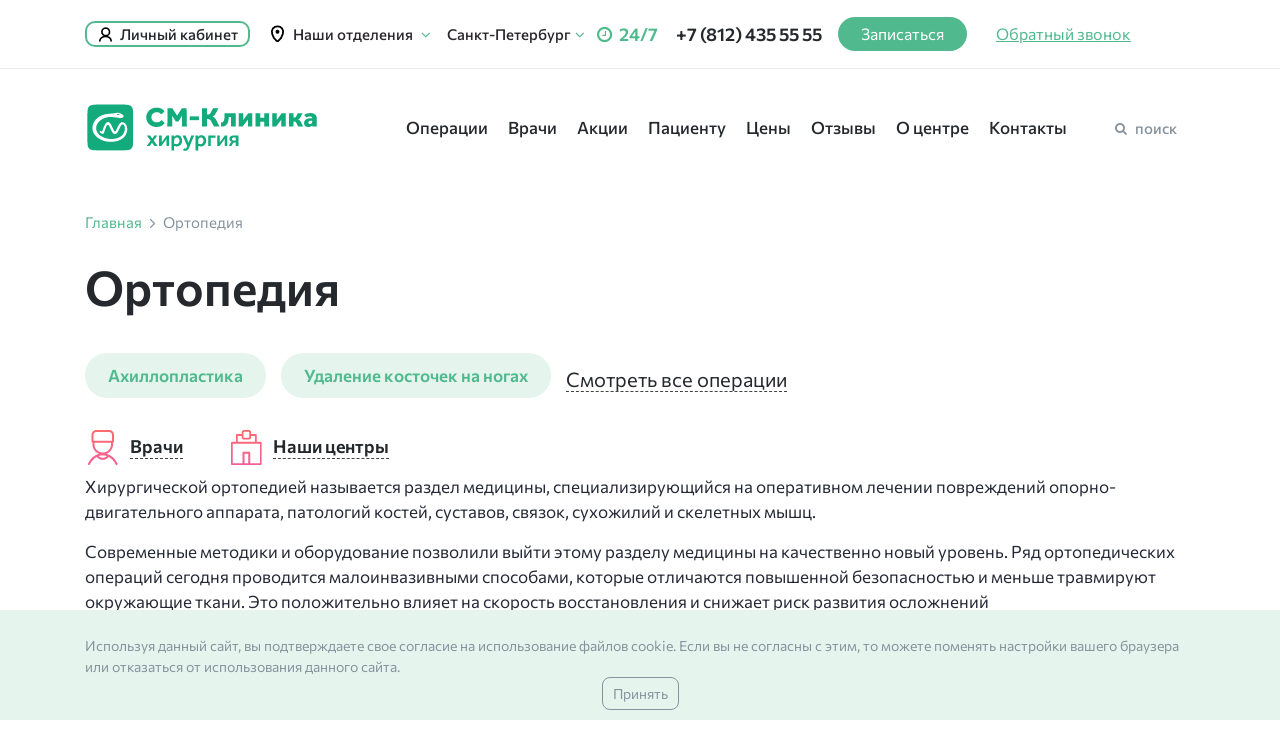

--- FILE ---
content_type: text/html; charset=utf-8
request_url: https://centr-hirurgii-spb.ru/ortopediya/
body_size: 31449
content:
<!DOCTYPE html>
<html xmlns="http://www.w3.org/1999/xhtml" xml:lang="ru-ru" lang="ru-ru" dir="ltr">
    <head>
        <meta name="google-site-verification" content="OIoOwba0aPGcj-T2JlqYhiJej7cRv7c8RDK3YDlWudk">
        <meta name="cataloxy-verification" content="63d71eb0f36b8db=d.nikolaeva@altera-media.com">
        <meta name="viewport" content="width=device-width, user-scalable=yes, initial-scale=1.0, maximum-scale=2.0, minimum-scale=1.0">

        <link rel="canonical" href="https://centr-hirurgii-spb.ru/ortopediya/">

                <link rel="preload" href="/media/widgetkit/fonts/fontawesome-webfont.woff2" as="font" type="font/woff2" crossorigin="anonymous">
        <link rel="preload" href="/new_site/css/Commissioner-Light.woff2" as="font" type="font/woff2" crossorigin="anonymous">
        <link rel="preload" href="/new_site/css/Commissioner-Regular.woff2" as="font" type="font/woff2" crossorigin="anonymous">
        <link rel="preload" href="/new_site/css/Commissioner-SemiBold.woff2" as="font" type="font/woff2" crossorigin="anonymous">
        <link rel="preload" href="/new_site/css/Commissioner-Medium.woff2" as="font" type="font/woff2" crossorigin="anonymous">
        <link rel="preload" href="/new_site/css/Commissioner-Bold.woff2" as="font" type="font/woff2" crossorigin="anonymous">

                <base href="https://centr-hirurgii-spb.ru/ortopediya/">
	<meta http-equiv="content-type" content="text/html; charset=utf-8">
	<meta name="og:url" content="https://centr-hirurgii-spb.ru/ortopediya/">
	<meta name="og:site_name" content="Центр хирургии СМ-Клиника">
	<meta name="og:title" content="Ортопедия в клинике Санкт-Петербурга – цены на прием ортопеда, консультация, детская ортопедия">
	<meta name="og:description" content="Медицинский центр «СМ-Клиника» предлагает услуги ортопеда в Санкт-Петербурге. Низкие цены, индивидуальный подход к каждому клиенту. Записывайтесь на консультацию!">
	<meta name="og:type" content="website">
	<meta name="og:image" content="https://centr-hirurgii-spb.ru/templates/smclinic/images/logo-main.svg">
	<meta name="description" content="Медицинский центр «СМ-Клиника» предлагает услуги ортопеда в Санкт-Петербурге. Низкие цены, индивидуальный подход к каждому клиенту. Записывайтесь на консультацию!">
	<title>Ортопедия в клинике Санкт-Петербурга – цены на прием ортопеда, консультация, детская ортопедия</title>
	<link href="/templates/smclinic/favicon.ico" rel="shortcut icon" type="image/vnd.microsoft.icon">
	<link href="/templates/smclinic/onlineSchedule/assets/style.css?v=14" rel="stylesheet" type="text/css" />
	<link href="/new_site/css/bootstrap.min.css" rel="stylesheet" type="text/css" />
	<link href="/new_site/css/all_pages.css" rel="stylesheet" type="text/css" />
	<link href="/new_site/css/style.css" rel="stylesheet" type="text/css" />
	<style type="text/css">

	</style>
	<script src="https://code.jquery.com/jquery-3.6.0.min.js" type="text/javascript"></script>
	<script src="/new_site/js/popper.min.js" type="text/javascript"></script>
	<script src="/new_site/js/bootstrap.min.js" type="text/javascript"></script>
	<script src="/new_site/js/custom.js" type="text/javascript"></script>
	<script src="/new_site/js/scripts.js" type="text/javascript"></script>
	<script src="/templates/smclinic/js/sourcebuster.min.js?v=1" type="text/javascript"></script>
	<script src="//tagmanager.andata.ru/api/v1/container/9f052009-d319-4ce0-9170-3d8f88a1a591/published/code.js" type="text/javascript"></script>
	<script type="text/javascript">

                    function loadDeferLicenses() {
                        window.removeEventListener('scroll', loadDeferLicenses);

                        fetch('/licenses.php')
                            .then((response) => {
                                return response.json();
                            })
                            .then((data) => {
                                if (data.html) {
                                    document.getElementById('licenses').innerHTML = data.html;
                                }
                                if (data.js) {
                                    var s = document.createElement('script');
                                    s.innerHTML = data.js;
                                    document.body.appendChild(s);
                                }                    
                            });
                    }
                    window.addEventListener('scroll', loadDeferLicenses);
                
                        // Подгрузка дополнительного widgetkit-css
                        // Подключится либо через 7 секунд, либо на первый скролл
                        function loadDeferWKCSS1() {
                            window.removeEventListener('scroll', loadDeferWKCSS1);
                            clearTimeout(waitForWKCSS1);

                            var link = document.createElement('link');
                            link.href = '/media/widgetkit/wk-styles-f1d6e4dc.css';
                            link.type = 'text/css';
                            link.rel = 'stylesheet';
                            link.id = 'wk-styles-css';
                            document.head.appendChild(link);
                        }
                        var waitForWKCSS1 = setTimeout(loadDeferWKCSS1, 7000);
                        window.addEventListener('scroll', loadDeferWKCSS1);
                    
                        // Подгрузка дополнительного widgetkit-js
                        // Подключится либо через 7 секунд, либо на первый скролл
                        function loadDeferWKJs2() {
                            window.removeEventListener('scroll', loadDeferWKJs2);
                            clearTimeout(waitForWK2);

                            var script = document.createElement('script');
                            script.src = '/media/widgetkit/uikit2-894afd42.js';
                            document.head.appendChild(script);
                        }
                        var waitForWK2 = setTimeout(loadDeferWKJs2, 7000);
                        window.addEventListener('scroll', loadDeferWKJs2);
                    
                        // Подгрузка дополнительного widgetkit-js
                        // Подключится либо через 7 секунд, либо на первый скролл
                        function loadDeferWKJs3() {
                            window.removeEventListener('scroll', loadDeferWKJs3);
                            clearTimeout(waitForWK3);

                            var script = document.createElement('script');
                            script.src = '/media/widgetkit/wk-scripts-d0ce6c63.js';
                            document.head.appendChild(script);
                        }
                        var waitForWK3 = setTimeout(loadDeferWKJs3, 7000);
                        window.addEventListener('scroll', loadDeferWKJs3);
                    
	</script>


        <!--[if lt IE 9]>
                <script src="/media/jui/js/html5.js"></script>
        <![endif]-->

        
            <!-- Yandex.Metrika counter -->
            <script type="text/javascript" >
            (function(m,e,t,r,i,k,a){m[i]=m[i]||function(){(m[i].a=m[i].a||[]).push(arguments)};
            m[i].l=1*new Date();k=e.createElement(t),a=e.getElementsByTagName(t)[0],k.async=1,k.src=r,a.parentNode.insertBefore(k,a)})
            (window, document, "script", "https://mc.yandex.ru/metrika/tag.js", "ym");

            ym(35076960, "init", {
                    clickmap:true,
                    trackLinks:true,
                    accurateTrackBounce:true,
                    webvisor:true
            });
            </script>
            <noscript><div><img src="https://mc.yandex.ru/watch/35076960" style="position:absolute; left:-9999px;" alt="" /></div></noscript>
            <!-- /Yandex.Metrika counter -->

            <!-- calltouch -->
            <script>
            (function(w,d,n,c){w.CalltouchDataObject=n;w[n]=function(){w[n]["callbacks"].push(arguments)};if(!w[n]["callbacks"]){w[n]["callbacks"]=[]}w[n]["loaded"]=false;if(typeof c!=="object"){c=[c]}w[n]["counters"]=c;for(var i=0;i<c.length;i+=1){p(c[i])}function p(cId){var a=d.getElementsByTagName("script")[0],s=d.createElement("script"),i=function(){a.parentNode.insertBefore(s,a)},m=typeof Array.prototype.find === 'function',n=m?"init-min.js":"init.js";s.async=true;s.src="https://mod.calltouch.ru/"+n+"?id="+cId;if(w.opera=="[object Opera]"){d.addEventListener("DOMContentLoaded",i,false)}else{i()}}})(window,document,"ct","c2e68974");
            </script>
            <!-- calltouch -->

            <!-- Rating Mail.ru counter -->
            <script type="text/javascript">
            var _tmr = window._tmr || (window._tmr = []);
            _tmr.push({id: "3258725", type: "pageView", start: (new Date()).getTime(), pid: "USER_ID"});
            (function (d, w, id) {
            if (d.getElementById(id)) return;
            var ts = d.createElement("script"); ts.type = "text/javascript"; ts.async = true; ts.id = id;
            ts.src = "https://top-fwz1.mail.ru/js/code.js";
            var f = function () {var s = d.getElementsByTagName("script")[0]; s.parentNode.insertBefore(ts, s);};
            if (w.opera == "[object Opera]") { d.addEventListener("DOMContentLoaded", f, false); } else { f(); }
            })(document, window, "topmailru-code");
            </script><noscript><div>
            <img src="https://top-fwz1.mail.ru/counter?id=3258725;js=na" style="border:0;position:absolute;left:-9999px;" alt="Top.Mail.Ru" />
            </div></noscript>
            <!-- //Rating Mail.ru counter -->

            <script type="text/javascript">!function(){var t=document.createElement("script");t.type="text/javascript",t.async=!0,t.src='https://vk.com/js/api/openapi.js?169',t.onload=function(){VK.Retargeting.Init("VK-RTRG-1499539-gn0Gf"),VK.Retargeting.Hit()},document.head.appendChild(t)}();</script><noscript><img src="https://vk.com/rtrg?p=VK-RTRG-1499539-gn0Gf" style="position:fixed; left:-999px;" alt=""/></noscript>
                    <link rel="icon" href="https://centr-hirurgii-spb.ru/favicon.svg" type="image/svg">

        <script>
                                    function getClientId() {
                var match = document.cookie.match('(?:^|;)\\s*_ga=([^;]*)');
                var raw = (match) ? decodeURIComponent(match[1]) : null;
                if (raw) {
                    match = raw.match(/(\d+\.\d+)$/);
                }
                var gacid = (match) ? match[1] : null;
                if (gacid) {
                    return gacid;
                }
            }

            var sources_form;

            // Функция для добавления аналитики в отправляемые данные
            function addAnalytics(data) {
                try {
                  data.push(
                    {name: 'source[clientId]', value: sources_form['clientId']},
                    {name: 'source[type]', value: sources_form['type']},
                    {name: 'source[referrer]', value: sources_form['referrer']},
                    {name: 'source[source]', value: sources_form['source']},
                    {name: 'source[medium]', value: sources_form['medium']},
                    {name: 'source[campaign]', value: sources_form['campaign']},
                    {name: 'source[keyword]', value: sources_form['keyword']}
                  );
                } catch(err) {
                    // nothing
                }
                return jQuery.param(data);
            }
                
            jQuery(document).ready(function() {
                var host = window.location.hostname;
                sbjs.init({
                    session_length: 1,
                    domain: {
                        host: host,
                        isolate: true
                    },
                    timezone_offset: 3
                });
                try {
                    var referrer = sbjs.get.current_add.rf;
                    if (sbjs.get.current.src == 'yandex') {
                        var referrer = sbjs.get.current.src;
                    }
                    sources_form = {
                        'clientId': getClientId(),
                        'type': sbjs.get.current.typ,
                        'referrer': referrer,
                        'source': sbjs.get.current.src,
                        'medium': sbjs.get.current.mdm,
                        'campaign': sbjs.get.current.cmp,
                        'keyword': sbjs.get.current.trm
                    }
                } catch (err) {

                }
            });
                    </script>
    </head>
    <body class="webp" >
        <header class="header">
            <div class="first__header">
                <div class="container">
                    <div class="col-md-12">
                        <div class="row justify-content-between align-items-center">

                            <a class="login d-sm-none d-none d-lg-flex" href="https://lk.smclinic.ru" target="_blank">Личный кабинет</a>

                            <div class="departments__dropdown d-sm-none d-none d-sm-none d-md-none d-lg-block">
                                <div class="departments__link">
                                    <div class="departments__link__text">Наши отделения</div>
                                    <i class="fa fa-angle-down"></i>
                                </div>
                                <div class="departments__list d-none">
                                    <a href="/kontakty/dunaiskii/" class="departments__item">
                                            <div class="departments__name">Дунайский пр-т, дом 47</div>
                                            <div class="departments__text violet">м. Дунайская</div>
                                            </a><a href="/kontakty/udarnikov/" class="departments__item">
                                            <div class="departments__name">Пр-т Ударников, дом 19 к.1</div>
                                            <div class="departments__text orange">м. Ладожская</div>
                                            </a><a href="/kontakty/marshala-zaharova/" class="departments__item">
                                            <div class="departments__name">Ул. Маршала Захарова, дом 20</div>
                                            <div class="departments__text red">м. Ленинский проспект</div>
                                            </a><a href="/kontakty/vyborgskoe/" class="departments__item">
                                            <div class="departments__name">Выборгское шоссе, дом 17 к.1</div>
                                            <div class="departments__text blue">м. Проспект Просвещения</div>
                                            </a><a href="/kontakty/balkanskaya/" class="departments__item">
                                            <div class="departments__name">ул. Малая Балканская, дом 23</div>
                                            <div class="departments__text blue">м. Купчино</div>
                                            </a><a href="/kontakty/dybenko/" class="departments__item">
                                            <div class="departments__name">ул. Дыбенко, дом 13 к.4</div>
                                            <div class="departments__text orange">м. Улица Дыбенко</div>
                                            </a>                                </div>
                            </div><!--departments__dropdown-->

                            <div class="header__logo d-xs-block d-lg-none d-sm-block d-xs-block">
                                <div class="mobile__flex">
                                                                            <a href="/"><img alt="СМ-Клиника" class="logo" src="https://centr-hirurgii-spb.ru/templates/smclinic/images/logo-main.svg"></a>                                </div>
                            </div><!--header__logo-->

                            <div class="departments__dropdown d-sm-none d-none d-sm-none d-md-none d-lg-block ml-3">
                                <div class="departments__link">
                                    <div class="departments__name mr-1" style="color:black;font-weight: 500;font-size: 15px; color: #2c282d;">
                                        Санкт-Петербург
                                    </div>
                                    <i class="fa fa-angle-down"></i>
                                </div>
                                <div class="departments__list d-none">
                                    <a class="departments__item" target="_blank" href="https://centr-hirurgii.ru/">
                                        <div class="departments__name py-1" style="font-weight: 400;">
                                            Москва
                                        </div>
                                    </a>
                                                                    </div>
                            </div>

                            <div class="hours d-none d-sm-block"><i class="fa fa-clock-o"></i> 24/7</div>
                            <div class="phone d-none d-sm-block">
                                <a href="tel:+78124355555">+7 (812) 435 55 55</a>
                            </div>
                                                        <span class="d-none d-md-block callback btn btn__green v-none" onclick="$('.shedule__call.tip_btn').click();">Записаться</span>

                            <span class="question btn btn__green_text d-sm-none d-none d-md-none d-lg-none d-xl-inline-block" data-toggle="modal" data-target="#callback-modal">Обратный звонок</span>
                            
                            <div class="special d-sm-none d-none d-lg-flex spec_ver_link bvi-open">
                                <img src="/new_site/img/special.svg" alt="Версия для слабовидящих" title="Версия для слабовидящих">
                            </div>

                            <div class="phone d-block d-sm-none ml-0">
                                <a href="tel:+78124355555">+7 (812) 435 55 55</a>
                            </div>

                            <div class="d-lg-none d-block menu__toggler">
                                <nav class="navbar navbar-dark bg-white">
                                    <button 
                                        class="navbar-toggler" 
                                        type="button" 
                                        data-toggle="collapse" 
                                        data-target="#navbarToggleExternalContent" 
                                        aria-controls="navbarToggleExternalContent" 
                                        aria-expanded="false" 
                                        aria-label="Toggle navigation"
                                    >
                                        <span class="navbar-toggler-icon"></span>
                                    </button>
                                </nav>
                            </div><!--d-xs-block-->

                        </div><!--row-->
                    </div><!--col-md-12-->
                </div><!--container-->
            </div><!--first__header-->

            <div class="collapse" id="navbarToggleExternalContent">
                <div class="col-md-12">
                    <div class="row flex-row flex-md-column flex-nowrap flex-md-wrap">
                        <div class="mobile__menu__wrapper">
                            <div class="container">
                                <div class="col-md-12">
                                    <nav class="mobile__menu row">
                                        <div class="menu_item__wrapper col-md-3 pl-0">
                                            <a href="/poisk-operatsij/" class="menu__item parent current">Операции</a>                                        </div>
                                        <div class="menu_item__wrapper col-md-3">
                                            <a href="/doctors/" class="menu__item">Врачи</a>                                        </div>
                                        <div class="menu_item__wrapper col-md-3">
                                            <a href="/aktsii/" class="menu__item actions">Акции</a>                                        </div>
                                        <div class="menu_item__wrapper col-md-3 pr-0">
                                            <a href="/pacientam/" class="menu__item actions">Пациенту</a>                                        </div>
                                        <div class="menu_item__wrapper col-md-3 pl-0">
                                            <a href="/prices/" class="menu__item actions">Цены</a>                                        </div>
                                        <div class="menu_item__wrapper col-md-3">
                                            <a href="/otzivy/" class="menu__item">Отзывы</a>                                        </div>
                                        <div class="menu_item__wrapper col-md-3">
                                            <a href="/about/" class="menu__item">О&nbsp;центре</a>                                        </div>
                                        <div class="menu_item__wrapper col-md-3 pr-0">
                                            <a href="/kontakty/" class="menu__item">Контакты</a>                                        </div>
                                    </nav><!--mobile__menu-->
                                </div><!--col-md-12-->
                            </div><!--container-->
                        </div><!--mobile__menu__wrapper-->
                        
                        <div class="departments__dropdown__wrapper">
                            <div class="container">
                                <div class="row flex-column flex-sm-row">
                                    <div class="departments__dropdown col-md-8">
                                        <div class="departments__dropdown__close d-sm-none d-block"></div>
                                        <div class="departments__link">
                                            <div class="departments__link__text">Наши отделения</div>
                                        </div>
                                        <div class="departments__list">
                                            <a href="/kontakty/dunaiskii/" class="departments__item">
                                            <div class="departments__name">Дунайский пр-т, дом 47</div>
                                            <div class="departments__text violet">м. Дунайская</div>
                                            </a><a href="/kontakty/udarnikov/" class="departments__item">
                                            <div class="departments__name">Пр-т Ударников, дом 19 к.1</div>
                                            <div class="departments__text orange">м. Ладожская</div>
                                            </a><a href="/kontakty/marshala-zaharova/" class="departments__item">
                                            <div class="departments__name">Ул. Маршала Захарова, дом 20</div>
                                            <div class="departments__text red">м. Ленинский проспект</div>
                                            </a><a href="/kontakty/vyborgskoe/" class="departments__item">
                                            <div class="departments__name">Выборгское шоссе, дом 17 к.1</div>
                                            <div class="departments__text blue">м. Проспект Просвещения</div>
                                            </a><a href="/kontakty/balkanskaya/" class="departments__item">
                                            <div class="departments__name">ул. Малая Балканская, дом 23</div>
                                            <div class="departments__text blue">м. Купчино</div>
                                            </a><a href="/kontakty/dybenko/" class="departments__item">
                                            <div class="departments__name">ул. Дыбенко, дом 13 к.4</div>
                                            <div class="departments__text orange">м. Улица Дыбенко</div>
                                            </a>                                        </div>
                                    </div><!--departments__dropdown-->
                                    <style>
                                        .change-sity__list{
                                            display: none;
                                        }
                                        .change-sity__list_visible{
                                            display: flex !important;
                                        }
                                    </style>
                                    <script>
                                        function changeVisible(){
                                            document.getElementsByClassName('change-sity__list')[0]
                                            .classList.toggle("change-sity__list_visible")
                                        }
                                    </script>
                                    <div class="hours d-block d-sm-none ml-0 mb-1 mt-3"><i class="fa fa-clock-o"></i> 24/7
                                
                                        <div class="d-flex flex-column">
                                            <div class="departments__link d-flex align-items-baseline change-sity mt-1 mb-0" style="gap:10px" onclick="changeVisible()">
                                                <p class="departments__link__text" style="color:black;">Санкт-Петербург</p>
                                                <i class="fa fa-angle-down"></i>
                                            </div>  
                                            <div class="departments__list  flex-column change-sity__list">
                                                <a class="" target="_blank" href="https://centr-hirurgii.ru/">
                                                    <div class="departments__name py-1">Москва</div>
                                                </a>
                                                                                            </div>
                                        </div>
                                    </div>
                                                                                                            <div class="appointment btn btn__gradient d-block d-sm-none mb-4 v-none" onclick="$('.shedule__call.tip_btn').click();">Записаться на приём</div>
                                    

                                    <form class="form__search" action="/component/finder/search/" method="get">
                                        <div class="form-full_width">
                                            <input name="q" class="input-full_width input__search" type="text" placeholder="Напишите что вас интересует и нажмите «Найти»" autocomplete="off" required>
                                            <button type="submit" class="submit-full_width submit__search btn btn__green"><i class="fa fa-search"></i></button>
                                        </div>
                                    </form><!--form__operations-->


                                    <div class="links__mobile col-md-4">
                                        <a class="login" href="https://lk.smclinic.ru/" target="_blank">Личный кабинет</a>
                                        <div class="departments d-flex d-md-none">Наши отделения</div>
                                        <div class="question btn btn__green_text" data-toggle="modal" data-target="#question-modal">Задать вопрос</div>
                                        <div class="callback d-flex d-md-none" data-toggle="modal" data-target="#callback-modal">Заказать звонок</div>
                                        <div class="special spec_ver_link bvi-open"><img loading="lazy" src="/new_site/img/special.svg" alt="Версия для слабовидящих" title="Версия для слабовидящих">Для слабовидящих</div>
                                        <div class="video btn btn__transparent d-none d-md-block" data-toggle="modal" data-target="#video-modal">
                                            <span class="arrow-right"></span> О&nbsp;клинике
                                        </div>
                                    </div><!--links__mobile-->
                                </div><!--row-->
                            </div><!--container-->
                        </div><!--departments__dropdown__wrapper-->
                    </div><!--row-->
                </div><!--col-md-12-->
            </div><!--collapse-->

            <div class="second__header d-sm-none d-none d-lg-block">
                <div class="container">
                    <div class="col-md-12">
                        <div class="row justify-content-between align-items-center">
                            <div class="header__logo d-none d-lg-block">
                                <div class="mobile__flex">
                                                                            <a href="/"><img alt="СМ-Клиника" class="logo" width="232" height="51" src="https://centr-hirurgii-spb.ru/templates/smclinic/images/logo-main.svg"></a>                                </div>
                            </div>

                            <nav itemscope itemtype="http://schema.org/SiteNavigationElement" class="header__nav menu row justify-content-between align-items-center menu_"><div class="menu_item__wrapper item-1209"><a href="/poisk-operatsij/" class="menu__item" itemprop="url">Операции</a></div><div class="menu_item__wrapper item-1211"><a href="/doctors/" class="menu__item" itemprop="url">Врачи</a></div><div class="menu_item__wrapper item-1212"><a href="/aktsii/" class="menu__item" itemprop="url">Акции</a></div><div class="menu_item__wrapper item-1213"><a href="/pacientam/" class="menu__item" itemprop="url">Пациенту</a></div><div class="menu_item__wrapper item-1214">			<a itemprop="url" class="menu__item" href="/prices/"  >Цены</a></div><div class="menu_item__wrapper item-1215"><a href="/otzivy/" class="menu__item" itemprop="url">Отзывы</a></div><div class="menu_item__wrapper item-1216"><a href="/about/" class="menu__item" itemprop="url">О центре</a></div><div class="menu_item__wrapper item-1217"><a href="/kontakty/" class="menu__item" itemprop="url">Контакты</a></div></nav>

                            <div class="header__search">
                                <div class="toggle__search btn btn__white" data-toggle="modal" data-target="#search-modal"><i class="fa fa-search"></i> поиск</div>
                            </div>
                        </div>
                    </div>
                </div>
            </div>
        </header>

        
<main class="main_wrapper background__wrapper">
<div class="breadcrumbs">
	<div class="container">
		<div class="row">
			<div class="col-md-12">
				<ul itemscope itemtype="http://schema.org/BreadcrumbList" class="breadcrumbs__list">
							<li itemprop="itemListElement" itemscope itemtype="http://schema.org/ListItem">									<a href="/" class="pathway" id="bc_1" itemscope="" itemtype="http://schema.org/Thing" itemprop="item">
										<span itemprop="name">
											Главная										</span>
									</a> <span class="arrow__right"></span>								
								<meta itemprop="position" content="1">
							</li>
								<li itemprop="itemListElement" itemscope itemtype="http://schema.org/ListItem">
									<span itemprop="item" id="bc_2" itemscope="" itemtype="http://schema.org/Thing">
										<span itemprop="name"><span style="display: none">⚕️</span>Ортопедия</span>
									</span>
									
									<meta itemprop="position" content="2">
								</li>				</ul>
			</div>
		</div>
	</div>
</div>
	<section class="content">
        <div class="row">
            <div class="col-md-12">
	            <div class="container">
	        		<div class="page-header">
	        			<h1> Ортопедия </h1>
	        		</div>
	            </div><!--container-->

						<div class="moduletable shadow__block span12">

		
			
<div class="container">
<div class="list__links operations__links"><a href="/khirurgiya-stopy/axilloplastika/" class="list__link btn btn__green_light">Ахиллопластика</a> <a href="/khirurgiya-stopy/lechenie-kostochek-na-nogakh/" class="list__link btn btn__green_light">Удаление косточек на ногах</a> <a href="#operations" class="list__link see__all smooth__scroll">Смотреть все операции</a></div>
</div>
		</div>

	

<div class="shadow__block">
    <div class="container">
		<div class="threebuttons threebuttons-default-item">
						
			<a href="#doctors" class="doctors threebuttons__link smooth__scroll">Врачи</a>
			
			
			<a href="#clinics" class="clinics threebuttons__link smooth__scroll">Наши центры</a>
		</div>
	</div>
</div>

<div id="content" class="section__content">
    <div class="row">
        <div class="col-md-12">
            <div class="content__top">
                <div class="container">
                    <div class="row">
        				<div class="col-md-12"><p>Хирургической ортопедией называется раздел медицины, специализирующийся на оперативном лечении повреждений опорно-двигательного аппарата, патологий костей, суставов, связок, сухожилий и скелетных мышц.</p>
<p>Современные методики и оборудование позволили выйти этому разделу медицины на качественно новый уровень. Ряд ортопедических операций сегодня проводится малоинвазивными способами, которые отличаются повышенной безопасностью и меньше травмируют окружающие ткани. Это положительно влияет на скорость восстановления и снижает риск развития осложнений</p>
<p>Врач, занимающийся диагностикой, лечением и разработкой методов профилактики врожденных и приобретенных заболеваний опорно-двигательной системы, - хирург-ортопед. В компетенцию специалиста входят:</p>
<ul>
<li>хирургия позвоночника и трубчатых костей, в том числе с применением штифтов, аппаратов внешней фиксации и других приспособлений;</li>
<li>пластика связок, сухожилий и мышц при контрактурах и параличах;</li>
<li>хирургическая коррекция врожденных деформаций конечностей;</li>
<li>эндопротезирование суставов;</li>
<li>протезирование конечностей;</li>
<li>лечение неправильно сросшихся переломов;</li>
<li>скелетное и кожное вытяжение;</li>
<li>оперативное лечение заболеваний кистей, стоп, суставов (артрозы, гигромы, ганглии, невриномы, пяточные шпоры, молоткообразные и вальгусные деформации и пр.);</li>
<li>реабилитация пациентов после оперативных вмешательств;</li>
<li>и другое.</li>
</ul>
<p>Когда необходима консультация хирурга ортопеда</p>
<p>К специалисту нужно обратить в случае:</p>
<ul>
<li>при травмах опорно-двигательного аппарата, если функционирование органов нельзя восстановить консервативным лечением;</li>
<li>при деформациях опорно-двигательного аппарата;</li>
<li>при болезненных ощущениях в костях и суставах;</li>
<li>припухлости, онемении, болях в конечностях.</li>
</ul>
<p>На первичном приеме врач соберет анамнез, проведет визуальный и пальпаторный осмотр. В зависимости от клинической картины могут быть назначены дополнительные обследования, например, рентгенография с контрастированием, компьютерная томография, МРТ, УЗИ суставов измерение плотности костей.</p>
<p>При постановке диагноза и назначении лечения хирург ортопед учитывает данные лабораторных и аппаратных исследований.</p>
<p>    
        <div class="content__center">
            <div class="container">
                    <div class="operations" id="operations">
                        <h2>Операции и&nbsp;методики</h2>
                        <div class="list__links operations__links"> 
                                
                                <a href="/khirurgiya-stopy/axilloplastika/" class="list__link btn btn__green_light">Ахиллопластика</a> 
                                
                                <a href="/ortopediya/korrigiruyushchaya-osteotomiya/" class="list__link btn btn__green_light">Корригирующая остеотомия</a> 
                                
                                <a href="/khirurgiya-stopy/artrozy-sustavov/" class="list__link btn btn__green_light">Лечение артроза суставов</a> 
                                
                                <a href="/khirurgiya-stopy/nevroma-mortona/" class="list__link btn btn__green_light">Лечение невромы Мортона</a> 
                                
                                <a href="/khirurgiya-kisti/lechenie-nepravilno-srosshixsya-perelomov/" class="list__link btn btn__green_light">Лечение неправильно сросшихся переломов</a> 
                                
                                <a href="/detskaya-ortopediya/ortopedicheskaya-korrektsiya-posledstvij-dtsp/" class="list__link btn btn__green_light">Ортопедическая коррекция последствий ДЦП</a> 
                                
                                <a href="/ortopediya/plastika-svyazok-kolennogo-sustava/" class="list__link btn btn__green_light">Пластика связок коленного сустава</a> 
                                
                                <a href="/khirurgiya-kisti/plastika-suxozhilij/" class="list__link btn btn__green_light">Пластика сухожилий</a> 
                                
                                <a href="/ortopediya/punkciya-gigromy/" class="list__link btn btn__green_light">Пункция гигромы</a> 
                                
                                <a href="/ortopediya/udalenie-gigromy/" class="list__link btn btn__green_light">Удаление гигромы</a> 
                                
                                <a href="/ortopediya/endoprotezirovanie/" class="list__link btn btn__green_light">Эндопротезирование</a>                        </div>
                    </div>
                    <div class="diseases" id="diseases">
                        <h2>Заболевания и патологии</h2>
                        <div class="list__links operations__links"> 
                            
                                <a href="/khirurgiya-stopy/lechenie-valgusnoj-deformatsii-stopy/" class="list__link btn btn__pink_light">Вальгусная деформация стопы</a> 
                            
                                <a href="/diseases/displaziya-tazobedrennyh-sustavov/" class="list__link btn btn__pink_light">Дисплазия тазобедренных суставов</a> 
                            
                                <a href="/khirurgiya-stopy/lechenie-kostochek-na-nogakh/" class="list__link btn btn__pink_light">Косточки на ногах</a> 
                            
                                <a href="/khirurgiya-stopy/vrozhdennaya-varusnaya-deformaciya/" class="list__link btn btn__pink_light">Лечение врожденной варусной деформации</a> 
                            
                                <a href="/khirurgiya-stopy/lechenie-vrozhdennoj-kosolaposti/" class="list__link btn btn__pink_light">Лечение врожденной косолапости</a> 
                            
                                <a href="/khirurgiya-stopy/lechenie-poperechnogo-ploskostopia/" class="list__link btn btn__pink_light">Лечение поперечного плоскостопия</a> 
                            
                                <a href="/khirurgiya-stopy/sgibatelnaya-kontraktura/" class="list__link btn btn__pink_light">Лечение сгибательной контрактуры и реконструкция первого луча стопы</a> 
                            
                                <a href="/khirurgiya-stopy/lechenie-sindaktilii-polidaktilii/" class="list__link btn btn__pink_light">Лечение синдактилии и полидактилии</a> 
                            
                                <a href="/khirurgiya-stopy/lechenie-ekvino-kavusnoy-deformacii-stopi/" class="list__link btn btn__pink_light">Лечение эквино-кавусной деформации стопы</a> 
                            
                                <a href="/khirurgiya-stopy/lechenie-ekzostosa/" class="list__link btn btn__pink_light">Лечение экзостоза</a> 
                            
                                <a href="/khirurgiya-stopy/molotkoobraznye-deformatsii-paltsev/" class="list__link btn btn__pink_light">Молоткообразные деформации пальцев</a> 
                            
                                <a href="/khirurgiya-kisti/povrezhdenie-nerva-predplechya-i-kisti/" class="list__link btn btn__pink_light">Повреждение нерва предплечья и кисти</a> 
                            
                                <a href="/khirurgiya-stopy/udalenie-pyatochnoj-shpory/" class="list__link btn btn__pink_light">Удаление пяточной шпоры</a>                        </div>
                    </div>            </div>
        </div></p>
<h2>Ортопедические операции в СМ-Клиника</h2>
<div class="ligth-green" style="display: inherit !important;">
<div class="w50">
<div class="h5"><a href="/khirurgiya-kisti/">Хирургия кисти </a></div>
<ul>
<li><a href="/khirurgiya-kisti/stenoziruyushhij-ligamentit-palca-kisti-ili-shhelkayushhij-palec/">Стенозирующий лигаментит пальца кисти или "щелкающий палец" </a></li>
<li><a href="/khirurgiya-kisti/razryv-suxozhiliya-palca/">Разрыв сухожилия пальца</a></li>
<li><a href="/khirurgiya-kisti/suxozhilnyj-ganglij/">Сухожильный ганглий</a></li>
<li><a href="/khirurgiya-kisti/bol-v-nizhnej-chasti-predplechya/">Боль в нижней части предплечья</a></li>
<li><a href="/khirurgiya-kisti/povrezhdenie-nerva-predplechya-i-kisti/">Повреждение нерва предплечья и кисти</a></li>
<li><a href="/khirurgiya-kisti/lechenie-kontraktury-dyupyuitrena/">Лечение контрактуры Дюпюитрена </a></li>
<li><a href="/khirurgiya-kisti/plastika-suxozhilij/">Пластика сухожилий</a></li>
<li><a href="/khirurgiya-kisti/udalenie-gigromy/">Удаление гигромы  </a></li>
<li><a href="/khirurgiya-kisti/bolezn-kinbeka/">Болезнь Кинбека</a></li>
<li><a href="/khirurgiya-kisti/lechenie-nepravilno-srosshixsya-perelomov/">Лечение неправильно сросшихся переломов</a></li>
</ul>
<p> </p>
</div>
<div class="w50">
<div class="h5"><a href="/khirurgiya-stopy/">Хирургия стопы и коленей</a></div>
<ul>
<li><a href="/khirurgiya-stopy/lechenie-kostochek-na-nogakh/">Лечение "косточек" на ногах</a></li>
<li><a href="/khirurgiya-stopy/artrozy-sustavov/">Артрозы суставов</a></li>
<li><a href="/khirurgiya-stopy/molotkoobraznye-deformatsii-paltsev/">Молоткообразные деформации</a></li>
<li><a href="/khirurgiya-stopy/lechenie-valgusnoj-deformatsii-stopy/">Лечение плосковальгусной деформации стопы</a></li>
<li><a href="/khirurgiya-stopy/nevroma-mortona/">Неврома Мортона</a></li>
<li><a href="/khirurgiya-stopy/deformatsiya-tejlora-stopa-portnogo/">Деформация Тейлора ("стопа портного") </a></li>
<li><a href="/khirurgiya-stopy/udalenie-pyatochnoj-shpory/">Удаление пяточной шпоры</a></li>
<li><a href="/khirurgiya-stopy/axilloplastika/">Ахиллопластика</a></li>
<li><a href="/khirurgiya-stopy/asepticheskie-nekrozy/">Асептические некрозы</a></li>
<li><a href="/khirurgiya-stopy/vrozhdennye-deformatsii-stopy/">Врожденные деформации стопы </a></li>
</ul>
<p> </p>
</div>
<div class="w50">
<div class="h5"><a href="/ortopediya/displaziya-tazobedrennyh-sustavov/">Дисплазия тазобедренных суставов</a></div>
</div>
<div class="w50">
<div class="h5"><a href="/detskaya-ortopediya/">Детская ортопедия</a></div>
<ul>
<li>Лечение сколиоза у детей</li>
<li><a href="/detskaya-ortopediya/ukorochenie-nizhnej-konechnosti/">Укорочение нижней конечности</a></li>
<li><a href="/detskaya-ortopediya/vrozhdennye-i-priobretennye-deformatsii-stopy-u-detej/">Врожденные и приобретенные деформации стоп у детей</a></li>
<li><a href="/detskaya-ortopediya/ortopedicheskaya-korrektsiya-posledstvij-dtsp/">Ортопедическая коррекция последствий ДЦП</a></li>
</ul>
</div>
</div>
<p style="text-align: center;"></p>
<p> </p>
<p align="justify">В центре хирургии «СМ-Клиника» в Санкт-Петербурге работают квалифицированные хирурги-ортопеды, имеющие огромный опыт оперативного лечения нарушений опорно-двигательного аппарата.</p>
<p align="justify">Наша клиника оснащена оборудованием для диагностики последнего поколения, а операционные боксы оборудованы всем необходимым для проведения операций любой сложности.</p>
<div style="float: right; margin: 12px 10px; max-width: 465px;" itemscope="itemscope" itemtype="https://schema.org/VideoObject"><a itemprop="url" href="https://youtu.be/TjebAHEKB4w"></a> <span itemprop="duration" content="PT2M07S"></span> <span itemprop="uploadDate" content="2018-05-25"></span> <span itemprop="isFamilyFriendly" content="true"></span> <span itemprop="description" content="Медицинский центр «СМ-Клиника» предлагает услуги ортопеда в Санкт-Петербурге. Низкие цены, индивидуальный подход к каждому клиенту. Записывайтесь на консультацию!"></span> <span itemprop="name" content="Ортопедия в клинике Санкт-Петербурга – цены на прием ортопеда, консультация, детская ортопедия"></span> <img class="hidden" itemprop="thumbnailUrl" src="https://i.ytimg.com/vi/TjebAHEKB4w/maxresdefault.jpg" alt="" /> <span class="hidden" itemscope="itemscope" itemprop="thumbnail" itemtype="https://schema.org/ImageObject"> <a href="https://i.ytimg.com/vi/TjebAHEKB4w/maxresdefault.jpg" itemprop="contentUrl"> <img itemprop="thumbnailUrl" src="https://i.ytimg.com/vi/TjebAHEKB4w/maxresdefault.jpg" alt="" /> </a> </span>
<div class="youtube-wrap" style="float: right; margin: 12px 10px;">
<div class="youtube" style="width: 432px; height: 243px;" id="TjebAHEKB4w"> </div>
</div>
</div>
<p align="justify">В «СМ-Клиника» проводятся как небольшие амбулаторные вмешательства, после которых пациент практически сразу сможет отправиться домой, так и полноценные операции, требующие послеоперационного наблюдения. Поэтому в клинике действует комфортабельное стационарное отделение, где проходит восстановление пациентов после вмешательства под постоянным контролем врачей и медицинского персонала.</p>
<p>В нашем хирургическом центре вы получите эффективное лечение патологий опорно-двигательного аппарата. Специалисты «СМ-Клиника» ведут каждого пациента до полного восстановления, контролируя результаты лечения.</p>						</div>
					</div>
				</div>
			</div>						
		    <div class="content__bottom">
                <div class="container">
<h2>Пребывание в стационаре</h2>
<p>Восстановиться и отдохнуть после операции можно в комфортабельной палате круглосуточного стационара. При палате дежурит врач, который следит за состоянием прооперированных пациентов.</p>
<div class="gray__wrapper">
<h3 class="h3">Комфортные условия пребывания в стационаре</h3>
<div class="about__icons row justify-content-between align-items-start">
<div class="icon__item">
<div class="icon__img"><img src="/new_site/img/Group_19.svg" alt="" /></div>
<div class="icon__content">
<div class="icon__title">Удобная функциональная кровать</div>
</div>
</div>
<div class="icon__item">
<div class="icon__img"><img src="/new_site/img/Group_20.svg" alt="" /></div>
<div class="icon__content">
<div class="icon__title">Кнопка вызова медсестры</div>
</div>
</div>
<div class="icon__item">
<div class="icon__img"><img src="/new_site/img/Group_21.svg" alt="" /></div>
<div class="icon__content">
<div class="icon__title">Круглосуточный сестринский пост</div>
</div>
</div>
<div class="icon__item">
<div class="icon__img"><img src="/new_site/img/Group_22.svg" alt="" /></div>
<div class="icon__content">
<div class="icon__title">Санузел (душ, туалет)</div>
</div>
</div>
<div class="icon__item">
<div class="icon__img"><img src="/new_site/img/Group_23.svg" alt="" /></div>
<div class="icon__content">
<div class="icon__title">Сбалансированное питание</div>
</div>
</div>
<div class="icon__item">
<div class="icon__img"><img src="/new_site/img/Group_24.svg" alt="" /></div>
<div class="icon__content">
<div class="icon__title">Кондиционер, бесплатный WI-FI телевизор</div>
</div>
</div>
</div>
</div>				</div>
			</div>
<div class="payments">
<div class="container">
<h2>Способы оплаты медицинских услуг «СМ‑Клиника»</h2>
<p>Оплачивать услуги клиники можно любым удобным способом, в том числе наличными средствами, с помощью банковских карт основных платежных систем, по QR-коду, а также с помощью карт рассрочки «Халва»</p>
</div>
</div>
		</div>
	</div>
</div>
			</div>
		</div>
	</section><style>
    .webp .appointment__inline.appointment__direction.bg-load {
        background: #f8fafa url(/new_site/img/Rectangle_88.webp) no-repeat top center;
    }

    .appointment__inline.appointment__direction.bg-load {
        background: #f8fafa url(/new_site/img/Rectangle_88.webp) no-repeat top center;
        margin-bottom: 20px
    }
</style>

<!--Форма записи-->
<section class="appointment__inline appointment__direction appointment__gray section">
    <div class="container">
        <div class="appointment_form__transparent">
            <div class="appointment_form__img">
                <div class="appointment__img">
                    <img src="/new_site/img/Operations_page_form_img_1.webp" alt="Записаться на прием">
                </div>
            </div>
            <div class="appointment_form__right">
                <form class="form__inline_appointment" id="form__inline_appointment__direction">

                    <div class="info">
                        Уточните дополнительную информацию<br>
                        <b>по&nbsp;телефону</b> <a href="tel:+78124355555"><img src="/new_site/img/phone__green.svg" alt="Телефон"> +7 (812) 435 55 55</a>
                        <br>или <b>заполните форму онлайн</b>
                        <div class="sm-text d-none d-md-block">Администратор свяжется с&nbsp;Вами для подтверждения записи</div>
                    </div>


                    <div class="appointment_form__fields">
                        <div class="appointment_form__top row justify-content-between align-items-center">
                            <div class="col-lg-6 col-md-12 name">
                                <input name="name" required="" type="text" class="appointment_form__input form__input" placeholder="Как вас зовут?">
                            </div>
                            <div class="col-lg-6 col-md-12 phone">
                                <input name="phone" required="" type="tel" class="appointment_form__input form__input" placeholder="Номер телефона" data-inputmask="'mask': '+7 (999)-999 99 99'">
                            </div>
                        </div>
                        <div class="sm-text d-md-none d-block mt-0 mb-2">Администратор свяжется с&nbsp;Вами для подтверждения записи</div>
                        <div class="appointment_form__bottom">
                            <input type="submit" value="Записаться на прием" class="appointment_form__submit btn btn__gradient">
                            <div class="agree">
                                <label>
                                    <input  type="checkbox" required>
                                    <span>Нажимая на&nbsp;кнопку, я&nbsp;даю согласие на&nbsp;обработку своих персональных данных в соответствии с&nbsp;<a class="privacy-policy-link" href="/privacy-policy/" target="_blank">пользовательским соглашением</a>.</span>
                                </label>
                            </div>
                        </div>
                        <div class="appointment_form__footer">
                            «СМ-Клиника» гарантирует полную конфиденциальность Вашего обращения.
                        </div>
                    </div>
                    
                </form>
            </div>
            
        </div>
    </div><!--container-->
</section><!--appointment__inline-->		<section class="doctors section" id="doctors">
            <div class="container">
				<div class="container" id="slider-doctors">		<h2 class="section__title big">Специалисты данного направления <span class="count">28 врачей</span></h2>		
	    <div class="section__title">Ведущие врачи <span class="count">9 врачей</span></div>
	    
	    <div class="doctors_slider__inner">
            <div class="doctors__not_slider">
			    	<div 
						class="doctors_slider__item" 
													data-url="/doctors/kovalenko-klychkova-nadezhda-aleksandrovna/"					>
                        <div class="doctors_slider__item__inner">
							<div class="doctors_item__image">
								<img class="doctors_item__img" src="/images/kovalenko-klychkova.webp" alt="Коваленко-Клычкова Надежда Александровна">
								<div class="doctors_item__content">
																			<a href="/doctors/kovalenko-klychkova-nadezhda-aleksandrovna/" class="doctors_name">Коваленко-Клычкова Надежда Александровна</a>									<div class="doctors_spec">Оперирующий травматолог первой категории. Кандидат медицинских наук.</div>
								</div>
							</div>
                            
                            <div class="doctors_item__experience">Стаж работы: 16 лет</div>                            <div class="doctors_item__address">				                    <div class="doctors_item__street">Малая Балканская, 23</div>
				                    <div class="departments__text doctors_item__metro blue">м. Купчино</div>			                </div>
			                <div class="doctors_orderbutton_wrap">
			                	<div 
			                		data-doctor="Коваленко-Клычкова Надежда Александровна" 
			                		data-dative="Коваленко-Клычковой Надежде Александровне" 
			                		class="appointment btn btn__gradient btn__small" 
			                	>
			                			Записаться <span class="d-none d-md-inline">на&nbsp;приём</span>
			                	</div>
			                </div>
                        </div>
                    </div>
			    	<div 
						class="doctors_slider__item" 
													data-url="/doctors/mikhajlov-aleksandr-pavlovich/"					>
                        <div class="doctors_slider__item__inner">
							<div class="doctors_item__image">
								<img class="doctors_item__img" src="/images/654.webp" alt="Михайлов Александр Павлович">
								<div class="doctors_item__content">
																			<a href="/doctors/mikhajlov-aleksandr-pavlovich/" class="doctors_name">Михайлов Александр Павлович</a>									<div class="doctors_spec">Травматолог-ортопед</div>
								</div>
							</div>
                            
                            <div class="doctors_item__experience">Стаж работы: 8 лет</div>                            <div class="doctors_item__address">				                    <div class="doctors_item__street">Малая Балканская, 23</div>
				                    <div class="departments__text doctors_item__metro blue">м. Купчино</div>			                </div>
			                <div class="doctors_orderbutton_wrap">
			                	<div 
			                		data-doctor="Михайлов Александр Павлович" 
			                		data-dative="Михайлову Александру Павловичу" 
			                		class="appointment btn btn__gradient btn__small" 
			                	>
			                			Записаться <span class="d-none d-md-inline">на&nbsp;приём</span>
			                	</div>
			                </div>
                        </div>
                    </div>
			    	<div 
						class="doctors_slider__item" 
													data-url="/doctors/skulkin-andrej-valerevich/"					>
                        <div class="doctors_slider__item__inner">
							<div class="doctors_item__image">
								<img class="doctors_item__img" src="/images/skulkinav_h.webp" alt="Скулкин Андрей Валерьевич">
								<div class="doctors_item__content">
																			<a href="/doctors/skulkin-andrej-valerevich/" class="doctors_name">Скулкин Андрей Валерьевич</a>									<div class="doctors_spec">Травматолог-ортопед</div>
								</div>
							</div>
                            
                            <div class="doctors_item__experience">Стаж работы: 34 года</div>                            <div class="doctors_item__address">				                    <div class="doctors_item__street">Дыбенко, 13к4</div>
				                    <div class="departments__text doctors_item__metro orange">м. Улица Дыбенко</div>			                </div>
			                <div class="doctors_orderbutton_wrap">
			                	<div 
			                		data-doctor="Скулкин Андрей Валерьевич" 
			                		data-dative="Скулкину Андрею Валерьевичу" 
			                		class="appointment btn btn__gradient btn__small" 
			                	>
			                			Записаться <span class="d-none d-md-inline">на&nbsp;приём</span>
			                	</div>
			                </div>
                        </div>
                    </div>
			    	<div 
						class="doctors_slider__item" 
													data-url="/doctors/shcheglov-aleksej-dmitrievich/"					>
                        <div class="doctors_slider__item__inner">
							<div class="doctors_item__image">
								<img class="doctors_item__img" src="/images/vrachi/scheglov_h.webp" alt="Щеглов Алексей Дмитриевич">
								<div class="doctors_item__content">
																			<a href="/doctors/shcheglov-aleksej-dmitrievich/" class="doctors_name">Щеглов Алексей Дмитриевич</a>									<div class="doctors_spec">Врач-травматолог первой категории</div>
								</div>
							</div>
                            
                            <div class="doctors_item__experience">Стаж работы: 25 лет</div>                            <div class="doctors_item__address">				                    <div class="doctors_item__street">Дунайский, 47</div>
				                    <div class="departments__text doctors_item__metro violet">м. Дунайская</div>			                </div>
			                <div class="doctors_orderbutton_wrap">
			                	<div 
			                		data-doctor="Щеглов Алексей Дмитриевич" 
			                		data-dative="Щеглов Алексею Дмитриевичу" 
			                		class="appointment btn btn__gradient btn__small" 
			                	>
			                			Записаться <span class="d-none d-md-inline">на&nbsp;приём</span>
			                	</div>
			                </div>
                        </div>
                    </div>
			    	<div 
						class="doctors_slider__item" 
													data-url="/doctors/belousov-evgenij-ivanovich/"					>
                        <div class="doctors_slider__item__inner">
							<div class="doctors_item__image">
								<img class="doctors_item__img" src="/images/vrachi/Belousov.webp" alt="Белоусов Евгений Иванович">
								<div class="doctors_item__content">
																			<a href="/doctors/belousov-evgenij-ivanovich/" class="doctors_name">Белоусов Евгений Иванович</a>									<div class="doctors_spec">Травматолог-ортопед, врач-эксперт.</div>
								</div>
							</div>
                            
                            <div class="doctors_item__experience">Стаж работы: 36 лет</div>                            <div class="doctors_item__address">				                    <div class="doctors_item__street">Ударников, 19</div>
				                    <div class="departments__text doctors_item__metro orange">м. Ладожская</div>			                </div>
			                <div class="doctors_orderbutton_wrap">
			                	<div 
			                		data-doctor="Белоусов Евгений Иванович" 
			                		data-dative="Белоусову Евгению Ивановичу" 
			                		class="appointment btn btn__gradient btn__small" 
			                	>
			                			Записаться <span class="d-none d-md-inline">на&nbsp;приём</span>
			                	</div>
			                </div>
                        </div>
                    </div>
			    	<div 
						class="doctors_slider__item" 
													data-url="/doctors/petrov-artem-viktorovich/"					>
                        <div class="doctors_slider__item__inner">
							<div class="doctors_item__image">
								<img class="doctors_item__img" src="/images/petrov_artem.webp" alt="Петров Артем Викторович">
								<div class="doctors_item__content">
																			<a href="/doctors/petrov-artem-viktorovich/" class="doctors_name">Петров Артем Викторович</a>									<div class="doctors_spec">Ортопед-травматолог</div>
								</div>
							</div>
                            
                            <div class="doctors_item__experience">Стаж работы: 13 лет</div>                            <div class="doctors_item__address">				                    <div class="doctors_item__street">Дунайский, 47</div>
				                    <div class="departments__text doctors_item__metro violet">м. Дунайская</div>			                </div>
			                <div class="doctors_orderbutton_wrap">
			                	<div 
			                		data-doctor="Петров Артем Викторович" 
			                		data-dative="Петрову Артему Викторовичу" 
			                		class="appointment btn btn__gradient btn__small" 
			                	>
			                			Записаться <span class="d-none d-md-inline">на&nbsp;приём</span>
			                	</div>
			                </div>
                        </div>
                    </div>
			    	<div 
						class="doctors_slider__item" 
													data-url="/doctors/garifulin-marat-sagitovich/"					>
                        <div class="doctors_slider__item__inner">
							<div class="doctors_item__image">
								<img class="doctors_item__img" src="/images/vrachi/GARIFULIN.webp" alt="Гарифулин Марат Сагитович">
								<div class="doctors_item__content">
																			<a href="/doctors/garifulin-marat-sagitovich/" class="doctors_name">Гарифулин Марат Сагитович</a>									<div class="doctors_spec">Травматолог-ортопед. Врач-эксперт.</div>
								</div>
							</div>
                            
                            <div class="doctors_item__experience">Стаж работы: 22 года</div>                            <div class="doctors_item__address">				                    <div class="doctors_item__street">Дунайский, 47</div>
				                    <div class="departments__text doctors_item__metro violet">м. Дунайская</div>			                </div>
			                <div class="doctors_orderbutton_wrap">
			                	<div 
			                		data-doctor="Гарифулин Марат Сагитович" 
			                		data-dative="Гарифулину Марату Сагитовичу" 
			                		class="appointment btn btn__gradient btn__small" 
			                	>
			                			Записаться <span class="d-none d-md-inline">на&nbsp;приём</span>
			                	</div>
			                </div>
                        </div>
                    </div>
			    	<div 
						class="doctors_slider__item" 
													data-url="/doctors/kozlov-igor-andreevich/"					>
                        <div class="doctors_slider__item__inner">
							<div class="doctors_item__image">
								<img class="doctors_item__img" src="/images/vrachi/kozlov_24.webp" alt="Козлов Игорь Андреевич">
								<div class="doctors_item__content">
																			<a href="/doctors/kozlov-igor-andreevich/" class="doctors_name">Козлов Игорь Андреевич</a>									<div class="doctors_spec">Оперирующий травматолог-ортопед</div>
								</div>
							</div>
                            
                            <div class="doctors_item__experience">Стаж работы: 8 лет</div>                            <div class="doctors_item__address">				                    <div class="doctors_item__street">Маршала Захарова, 20</div>
				                    <div class="departments__text doctors_item__metro red">м. Ленинский пр-т</div>				                    <div class="doctors_item__street">Выборгское шоссе, 17</div>
				                    <div class="departments__text doctors_item__metro blue">м. Проспект Просвещения</div>			                </div>
			                <div class="doctors_orderbutton_wrap">
			                	<div 
			                		data-doctor="Козлов Игорь Андреевич" 
			                		data-dative="Козлову Игорю Андреевичу" 
			                		class="appointment btn btn__gradient btn__small" 
			                	>
			                			Записаться <span class="d-none d-md-inline">на&nbsp;приём</span>
			                	</div>
			                </div>
                        </div>
                    </div>
			    	<div 
						class="doctors_slider__item" 
													data-url="/doctors/savelev-albert-sergeevich/"					>
                        <div class="doctors_slider__item__inner">
							<div class="doctors_item__image">
								<img class="doctors_item__img" src="/images/1/01.webp" alt="Савельев Альберт Сергеевич">
								<div class="doctors_item__content">
																			<a href="/doctors/savelev-albert-sergeevich/" class="doctors_name">Савельев Альберт Сергеевич</a>									<div class="doctors_spec">Травматолог-ортопед. </div>
								</div>
							</div>
                            
                            <div class="doctors_item__experience">Стаж работы: 9 лет</div>                            <div class="doctors_item__address">				                    <div class="doctors_item__street">Малая Балканская, 23</div>
				                    <div class="departments__text doctors_item__metro blue">м. Купчино</div>			                </div>
			                <div class="doctors_orderbutton_wrap">
			                	<div 
			                		data-doctor="Савельев Альберт Сергеевич" 
			                		data-dative="Савельеву Альберту Сергеевичу" 
			                		class="appointment btn btn__gradient btn__small" 
			                	>
			                			Записаться <span class="d-none d-md-inline">на&nbsp;приём</span>
			                	</div>
			                </div>
                        </div>
                    </div>			</div>
		</div>
					
			<div class="row align-items-center ml-0 mt-5">
                <span class="ajax_paginate btn btn__white__green__border">Показать ещё</span> 
                <span class="ajax_paginate__count">+19 врачей</span>
            </div>		<div id="all_doctors_hide">
			<div class="section__title">Остальные врачи <span class="count">19 врачей</span></div>
			<div class="doctors_slider__inner">
	            <div class="doctors__not_slider">
				    	<div 
							class="doctors_slider__item" 
															data-url="/doctors/angelcheva-tatyana-avramovna/"						>
	                        <div class="doctors_slider__item__inner">
								<div class="doctors_item__image">
									<img class="doctors_item__img" src="/images/vrachi/16456.webp" alt="Ангельчева Татьяна Аврамовна">
									<div class="doctors_item__content">
																					<a href="/doctors/angelcheva-tatyana-avramovna/" class="doctors_name">Ангельчева Татьяна Аврамовна</a>										<div class="doctors_spec">Травматолог-ортопед</div>
									</div>
								</div>
	                           
	                            <div class="doctors_item__experience">Стаж работы: 11 лет</div>	                            <div class="doctors_item__address">					                    <div class="doctors_item__street">Дыбенко, 13к4</div>
					                    <div class="departments__text doctors_item__metro orange">м. Улица Дыбенко</div>				                </div>
				                <div class="doctors_orderbutton_wrap">
				                	<div 
				                		data-doctor="Ангельчева Татьяна Аврамовна" 
				                		data-dative="Ангельчевой Татьяне Аврамовне" 
				                		class="appointment btn btn__gradient btn__small" 
				                	>
				                			Записаться <span class="d-none d-md-inline">на&nbsp;приём</span>
				                	</div>
				                </div>
	                        </div>
	                    </div>
				    	<div 
							class="doctors_slider__item" 
															data-url="/doctors/antonov-ilya-aleksandrovich/"						>
	                        <div class="doctors_slider__item__inner">
								<div class="doctors_item__image">
									<img class="doctors_item__img" src="/images/1/antonov-ilya-aleksandrovich_.webp" alt="Антонов Илья Александрович">
									<div class="doctors_item__content">
																					<a href="/doctors/antonov-ilya-aleksandrovich/" class="doctors_name">Антонов Илья Александрович</a>										<div class="doctors_spec">Оперирующий травматолог-ортопед</div>
									</div>
								</div>
	                           
	                            <div class="doctors_item__experience">Стаж работы: 12 лет</div>	                            <div class="doctors_item__address">					                    <div class="doctors_item__street">Дунайский, 47</div>
					                    <div class="departments__text doctors_item__metro violet">м. Дунайская</div>					                    <div class="doctors_item__street">Маршала Захарова, 20</div>
					                    <div class="departments__text doctors_item__metro red">м. Ленинский пр-т</div>				                </div>
				                <div class="doctors_orderbutton_wrap">
				                	<div 
				                		data-doctor="Антонов Илья Александрович" 
				                		data-dative="Антонову Илье Александровичу" 
				                		class="appointment btn btn__gradient btn__small" 
				                	>
				                			Записаться <span class="d-none d-md-inline">на&nbsp;приём</span>
				                	</div>
				                </div>
	                        </div>
	                    </div>
				    	<div 
							class="doctors_slider__item" 
															data-url="/doctors/arutyunyan-david-danielovich/"						>
	                        <div class="doctors_slider__item__inner">
								<div class="doctors_item__image">
									<img class="doctors_item__img" src="/images/vrachi/ardd_h.webp" alt="Арутюнян Давид Даниелович">
									<div class="doctors_item__content">
																					<a href="/doctors/arutyunyan-david-danielovich/" class="doctors_name">Арутюнян Давид Даниелович</a>										<div class="doctors_spec">Травматолог, артролог</div>
									</div>
								</div>
	                           
	                            <div class="doctors_item__experience">Стаж работы: 9 лет</div>	                            <div class="doctors_item__address">					                    <div class="doctors_item__street">Дыбенко, 13к4</div>
					                    <div class="departments__text doctors_item__metro orange">м. Улица Дыбенко</div>				                </div>
				                <div class="doctors_orderbutton_wrap">
				                	<div 
				                		data-doctor="Арутюнян Давид Даниелович" 
				                		data-dative="Арутюняну Давиду Даниеловичу" 
				                		class="appointment btn btn__gradient btn__small" 
				                	>
				                			Записаться <span class="d-none d-md-inline">на&nbsp;приём</span>
				                	</div>
				                </div>
	                        </div>
	                    </div>
				    	<div 
							class="doctors_slider__item" 
															data-url="/doctors/batalov-gleb-evgenevich/"						>
	                        <div class="doctors_slider__item__inner">
								<div class="doctors_item__image">
									<img class="doctors_item__img" src="/images/vrachi/batalov_h.webp" alt="Баталов Глеб Евгеньевич">
									<div class="doctors_item__content">
																					<a href="/doctors/batalov-gleb-evgenevich/" class="doctors_name">Баталов Глеб Евгеньевич</a>										<div class="doctors_spec">Травматолог</div>
									</div>
								</div>
	                           
	                            <div class="doctors_item__experience">Стаж работы: 5 лет</div>	                            <div class="doctors_item__address">					                    <div class="doctors_item__street">Дыбенко, 13к4</div>
					                    <div class="departments__text doctors_item__metro orange">м. Улица Дыбенко</div>				                </div>
				                <div class="doctors_orderbutton_wrap">
				                	<div 
				                		data-doctor="Баталов Глеб Евгеньевич" 
				                		data-dative="Баталову Глебу Евгеньевичу" 
				                		class="appointment btn btn__gradient btn__small" 
				                	>
				                			Записаться <span class="d-none d-md-inline">на&nbsp;приём</span>
				                	</div>
				                </div>
	                        </div>
	                    </div>
				    	<div 
							class="doctors_slider__item" 
															data-url="/doctors/borisova-olga-mikhajlovna/"						>
	                        <div class="doctors_slider__item__inner">
								<div class="doctors_item__image">
									<img class="doctors_item__img" src="/images/vrachi/borisova.webp" alt="Борисова Ольга Михайловна">
									<div class="doctors_item__content">
																					<a href="/doctors/borisova-olga-mikhajlovna/" class="doctors_name">Борисова Ольга Михайловна</a>										<div class="doctors_spec">Детский хирург</div>
									</div>
								</div>
	                           
	                            <div class="doctors_item__experience">Стаж работы: 19 лет</div>	                            <div class="doctors_item__address">					                    <div class="doctors_item__street">Дунайский, 47</div>
					                    <div class="departments__text doctors_item__metro violet">м. Дунайская</div>				                </div>
				                <div class="doctors_orderbutton_wrap">
				                	<div 
				                		data-doctor="Борисова Ольга Михайловна" 
				                		data-dative="Борисовой Ольге Михайловне" 
				                		class="appointment btn btn__gradient btn__small" 
				                	>
				                			Записаться <span class="d-none d-md-inline">на&nbsp;приём</span>
				                	</div>
				                </div>
	                        </div>
	                    </div>
				    	<div 
							class="doctors_slider__item" 
															data-url="/doctors/gvozdev-maksim-aleksandrovich/"						>
	                        <div class="doctors_slider__item__inner">
								<div class="doctors_item__image">
									<img class="doctors_item__img" src="/images/vrachi/gvozdev-maksim-23.webp" alt="Гвоздев Максим Александрович">
									<div class="doctors_item__content">
																					<a href="/doctors/gvozdev-maksim-aleksandrovich/" class="doctors_name">Гвоздев Максим Александрович</a>										<div class="doctors_spec">Травматолог-ортопед</div>
									</div>
								</div>
	                           
	                            <div class="doctors_item__experience">Стаж работы: 14 лет</div>	                            <div class="doctors_item__address">					                    <div class="doctors_item__street">Дунайский, 47</div>
					                    <div class="departments__text doctors_item__metro violet">м. Дунайская</div>				                </div>
				                <div class="doctors_orderbutton_wrap">
				                	<div 
				                		data-doctor="Гвоздев Максим Александрович" 
				                		data-dative="Гвоздеву Максиму Александровичу" 
				                		class="appointment btn btn__gradient btn__small" 
				                	>
				                			Записаться <span class="d-none d-md-inline">на&nbsp;приём</span>
				                	</div>
				                </div>
	                        </div>
	                    </div>
				    	<div 
							class="doctors_slider__item" 
															data-url="/doctors/danilkin-aleksej-valerevich/"						>
	                        <div class="doctors_slider__item__inner">
								<div class="doctors_item__image">
									<img class="doctors_item__img" src="/images/vrachi/Danilkin.webp" alt="Данилкин Алексей Валерьевич">
									<div class="doctors_item__content">
																					<a href="/doctors/danilkin-aleksej-valerevich/" class="doctors_name">Данилкин Алексей Валерьевич</a>										<div class="doctors_spec">Травматолог, детский хирург</div>
									</div>
								</div>
	                           
	                            <div class="doctors_item__experience">Стаж работы: 18 лет</div>	                            <div class="doctors_item__address">					                    <div class="doctors_item__street">Ударников, 19</div>
					                    <div class="departments__text doctors_item__metro orange">м. Ладожская</div>					                    <div class="doctors_item__street">Дыбенко, 13к4</div>
					                    <div class="departments__text doctors_item__metro orange">м. Улица Дыбенко</div>				                </div>
				                <div class="doctors_orderbutton_wrap">
				                	<div 
				                		data-doctor="Данилкин Алексей Валерьевич" 
				                		data-dative="Данилкину Алексею Валерьевичу" 
				                		class="appointment btn btn__gradient btn__small" 
				                	>
				                			Записаться <span class="d-none d-md-inline">на&nbsp;приём</span>
				                	</div>
				                </div>
	                        </div>
	                    </div>
				    	<div 
							class="doctors_slider__item" 
															data-url="/doctors/ezhovskij-vyacheslav-yurevich/"						>
	                        <div class="doctors_slider__item__inner">
								<div class="doctors_item__image">
									<img class="doctors_item__img" src="/images/ezhovsky-v.webp" alt="Ежовский Вячеслав Юрьевич">
									<div class="doctors_item__content">
																					<a href="/doctors/ezhovskij-vyacheslav-yurevich/" class="doctors_name">Ежовский Вячеслав Юрьевич</a>										<div class="doctors_spec">Травматолог-ортопед. Врач высшей категории.</div>
									</div>
								</div>
	                           
	                            <div class="doctors_item__experience">Стаж работы: 26 лет</div>	                            <div class="doctors_item__address">					                    <div class="doctors_item__street">Малая Балканская, 23</div>
					                    <div class="departments__text doctors_item__metro blue">м. Купчино</div>				                </div>
				                <div class="doctors_orderbutton_wrap">
				                	<div 
				                		data-doctor="Ежовский Вячеслав Юрьевич" 
				                		data-dative="Ежовскому Вячеславу Юрьевичу" 
				                		class="appointment btn btn__gradient btn__small" 
				                	>
				                			Записаться <span class="d-none d-md-inline">на&nbsp;приём</span>
				                	</div>
				                </div>
	                        </div>
	                    </div>
				    	<div 
							class="doctors_slider__item" 
															data-url="/doctors/islamov-magomedgadzhi-magomedkhabibovich/"						>
	                        <div class="doctors_slider__item__inner">
								<div class="doctors_item__image">
									<img class="doctors_item__img" src="/images/islamovmm.webp" alt="Исламов Магомедгаджи Магомедхабибович">
									<div class="doctors_item__content">
																					<a href="/doctors/islamov-magomedgadzhi-magomedkhabibovich/" class="doctors_name">Исламов Магомедгаджи Магомедхабибович</a>										<div class="doctors_spec">Травматолог-ортопед</div>
									</div>
								</div>
	                           
	                            <div class="doctors_item__experience">Стаж работы: 10 лет</div>	                            <div class="doctors_item__address">					                    <div class="doctors_item__street">Дунайский, 47</div>
					                    <div class="departments__text doctors_item__metro violet">м. Дунайская</div>				                </div>
				                <div class="doctors_orderbutton_wrap">
				                	<div 
				                		data-doctor="Исламов Магомедгаджи Магомедхабибович" 
				                		data-dative="Исламову Магомедгаджи Магомедхабибовичу" 
				                		class="appointment btn btn__gradient btn__small" 
				                	>
				                			Записаться <span class="d-none d-md-inline">на&nbsp;приём</span>
				                	</div>
				                </div>
	                        </div>
	                    </div>
				    	<div 
							class="doctors_slider__item" 
															data-url="/doctors/karapetyan-sergej-vazgenovich/"						>
	                        <div class="doctors_slider__item__inner">
								<div class="doctors_item__image">
									<img class="doctors_item__img" src="/images/vrachi/Karapetyan23.webp" alt="Карапетян Сергей Вазгенович">
									<div class="doctors_item__content">
																					<a href="/doctors/karapetyan-sergej-vazgenovich/" class="doctors_name">Карапетян Сергей Вазгенович</a>										<div class="doctors_spec">Ортопед-травматолог, подолог</div>
									</div>
								</div>
	                           
	                            <div class="doctors_item__experience">Стаж работы: 18 лет</div>	                            <div class="doctors_item__address">					                    <div class="doctors_item__street">Дунайский, 47</div>
					                    <div class="departments__text doctors_item__metro violet">м. Дунайская</div>				                </div>
				                <div class="doctors_orderbutton_wrap">
				                	<div 
				                		data-doctor="Карапетян Сергей Вазгенович" 
				                		data-dative="Карапетян Сергею Вазгеновичу" 
				                		class="appointment btn btn__gradient btn__small" 
				                	>
				                			Записаться <span class="d-none d-md-inline">на&nbsp;приём</span>
				                	</div>
				                </div>
	                        </div>
	                    </div>
				    	<div 
							class="doctors_slider__item" 
															data-url="/doctors/kikaev-adlan-olxozurovich/"						>
	                        <div class="doctors_slider__item__inner">
								<div class="doctors_item__image">
									<img class="doctors_item__img" src="/images/vrachi/kikaev.webp" alt="Кикаев Адлан Олхозурович">
									<div class="doctors_item__content">
																					<a href="/doctors/kikaev-adlan-olxozurovich/" class="doctors_name">Кикаев Адлан Олхозурович</a>										<div class="doctors_spec">Травматолог-ортопед</div>
									</div>
								</div>
	                           
	                            <div class="doctors_item__experience">Стаж работы: 12 лет</div>	                            <div class="doctors_item__address">					                    <div class="doctors_item__street">Ударников, 19</div>
					                    <div class="departments__text doctors_item__metro orange">м. Ладожская</div>				                </div>
				                <div class="doctors_orderbutton_wrap">
				                	<div 
				                		data-doctor="Кикаев Адлан Олхозурович" 
				                		data-dative="Кикаеву Адлану Олхозуровичу" 
				                		class="appointment btn btn__gradient btn__small" 
				                	>
				                			Записаться <span class="d-none d-md-inline">на&nbsp;приём</span>
				                	</div>
				                </div>
	                        </div>
	                    </div>
				    	<div 
							class="doctors_slider__item" 
															data-url="/doctors/kolyadin-maksim-aleksandrovich/"						>
	                        <div class="doctors_slider__item__inner">
								<div class="doctors_item__image">
									<img class="doctors_item__img" src="/images/vrachi/kolyadin.webp" alt="Колядин Максим Александрович">
									<div class="doctors_item__content">
																					<a href="/doctors/kolyadin-maksim-aleksandrovich/" class="doctors_name">Колядин Максим Александрович</a>										<div class="doctors_spec">Травматолог-ортопед</div>
									</div>
								</div>
	                           
	                            <div class="doctors_item__experience">Стаж работы: 18 лет</div>	                            <div class="doctors_item__address">					                    <div class="doctors_item__street">Дунайский, 47</div>
					                    <div class="departments__text doctors_item__metro violet">м. Дунайская</div>				                </div>
				                <div class="doctors_orderbutton_wrap">
				                	<div 
				                		data-doctor="Колядин Максим Александрович" 
				                		data-dative="Колядину Максиму Александровичу" 
				                		class="appointment btn btn__gradient btn__small" 
				                	>
				                			Записаться <span class="d-none d-md-inline">на&nbsp;приём</span>
				                	</div>
				                </div>
	                        </div>
	                    </div>
				    	<div 
							class="doctors_slider__item" 
															data-url="/doctors/markovichenko-roman-vladimirovich/"						>
	                        <div class="doctors_slider__item__inner">
								<div class="doctors_item__image">
									<img class="doctors_item__img" src="/images/markovichenko-roman-vladimirovich.webp" alt="Марковиченко Роман Владимирович">
									<div class="doctors_item__content">
																					<a href="/doctors/markovichenko-roman-vladimirovich/" class="doctors_name">Марковиченко Роман Владимирович</a>										<div class="doctors_spec">Врач травматолог-ортопед. Врач высшей квалификационной категории, Кандидат медицинских наук</div>
									</div>
								</div>
	                           
	                            <div class="doctors_item__experience">Стаж работы: 5 лет</div>	                            <div class="doctors_item__address">					                    <div class="doctors_item__street">Дыбенко, 13к4</div>
					                    <div class="departments__text doctors_item__metro orange">м. Улица Дыбенко</div>				                </div>
				                <div class="doctors_orderbutton_wrap">
				                	<div 
				                		data-doctor="Марковиченко Роман Владимирович" 
				                		data-dative="Марковиченко Роману Владимировичу" 
				                		class="appointment btn btn__gradient btn__small" 
				                	>
				                			Записаться <span class="d-none d-md-inline">на&nbsp;приём</span>
				                	</div>
				                </div>
	                        </div>
	                    </div>
				    	<div 
							class="doctors_slider__item" 
															data-url="/doctors/mitin-andrej-viktorovich/"						>
	                        <div class="doctors_slider__item__inner">
								<div class="doctors_item__image">
									<img class="doctors_item__img" src="/images/Mitin.webp" alt="Митин Андрей Викторович">
									<div class="doctors_item__content">
																					<a href="/doctors/mitin-andrej-viktorovich/" class="doctors_name">Митин Андрей Викторович</a>										<div class="doctors_spec">Травматолог-ортопед.</div>
									</div>
								</div>
	                           
	                            <div class="doctors_item__experience">Стаж работы: 27 лет</div>	                            <div class="doctors_item__address">					                    <div class="doctors_item__street">Выборгское шоссе, 17</div>
					                    <div class="departments__text doctors_item__metro blue">м. Проспект Просвещения</div>					                    <div class="doctors_item__street">Дыбенко, 13к4</div>
					                    <div class="departments__text doctors_item__metro orange">м. Улица Дыбенко</div>				                </div>
				                <div class="doctors_orderbutton_wrap">
				                	<div 
				                		data-doctor="Митин Андрей Викторович" 
				                		data-dative="Митину Андрею Викторовичу" 
				                		class="appointment btn btn__gradient btn__small" 
				                	>
				                			Записаться <span class="d-none d-md-inline">на&nbsp;приём</span>
				                	</div>
				                </div>
	                        </div>
	                    </div>
				    	<div 
							class="doctors_slider__item" 
															data-url="/doctors/nevokshenov-aleksej-vitalevich/"						>
	                        <div class="doctors_slider__item__inner">
								<div class="doctors_item__image">
									<img class="doctors_item__img" src="/images/1/02.webp" alt="Невокшенов Алексей Витальевич">
									<div class="doctors_item__content">
																					<a href="/doctors/nevokshenov-aleksej-vitalevich/" class="doctors_name">Невокшенов Алексей Витальевич</a>										<div class="doctors_spec">Травматолог-ортопед</div>
									</div>
								</div>
	                           
	                            <div class="doctors_item__experience">Стаж работы: 5 лет</div>	                            <div class="doctors_item__address">					                    <div class="doctors_item__street">Малая Балканская, 23</div>
					                    <div class="departments__text doctors_item__metro blue">м. Купчино</div>				                </div>
				                <div class="doctors_orderbutton_wrap">
				                	<div 
				                		data-doctor="Невокшенов Алексей Витальевич" 
				                		data-dative="Невокшенову Алексею Витальевичу" 
				                		class="appointment btn btn__gradient btn__small" 
				                	>
				                			Записаться <span class="d-none d-md-inline">на&nbsp;приём</span>
				                	</div>
				                </div>
	                        </div>
	                    </div>
				    	<div 
							class="doctors_slider__item" 
															data-url="/doctors/popov-evgenij-sergeevich/"						>
	                        <div class="doctors_slider__item__inner">
								<div class="doctors_item__image">
									<img class="doctors_item__img" src="/images/vrachi/epopov_h23.webp" alt="Попов Евгений Сергеевич">
									<div class="doctors_item__content">
																					<a href="/doctors/popov-evgenij-sergeevich/" class="doctors_name">Попов Евгений Сергеевич</a>										<div class="doctors_spec"></div>
									</div>
								</div>
	                           
	                            <div class="doctors_item__experience">Стаж работы: 25 лет</div>	                            <div class="doctors_item__address">					                    <div class="doctors_item__street">Выборгское шоссе, 17</div>
					                    <div class="departments__text doctors_item__metro blue">м. Проспект Просвещения</div>				                </div>
				                <div class="doctors_orderbutton_wrap">
				                	<div 
				                		data-doctor="Попов Евгений Сергеевич" 
				                		data-dative="Попову Евгению Сергеевичу" 
				                		class="appointment btn btn__gradient btn__small" 
				                	>
				                			Записаться <span class="d-none d-md-inline">на&nbsp;приём</span>
				                	</div>
				                </div>
	                        </div>
	                    </div>
				    	<div 
							class="doctors_slider__item" 
															data-url="/doctors/skachkov-andrej-aleksandrovich/"						>
	                        <div class="doctors_slider__item__inner">
								<div class="doctors_item__image">
									<img class="doctors_item__img" src="/images/1/SK.webp" alt="Скачков Андрей Александрович">
									<div class="doctors_item__content">
																					<a href="/doctors/skachkov-andrej-aleksandrovich/" class="doctors_name">Скачков Андрей Александрович</a>										<div class="doctors_spec">Травматолог-ортопед</div>
									</div>
								</div>
	                           
	                            <div class="doctors_item__experience">Стаж работы: 18 лет</div>	                            <div class="doctors_item__address">					                    <div class="doctors_item__street">Ударников, 19</div>
					                    <div class="departments__text doctors_item__metro orange">м. Ладожская</div>				                </div>
				                <div class="doctors_orderbutton_wrap">
				                	<div 
				                		data-doctor="Скачков Андрей Александрович" 
				                		data-dative="Скачкову Андрею Александровичу" 
				                		class="appointment btn btn__gradient btn__small" 
				                	>
				                			Записаться <span class="d-none d-md-inline">на&nbsp;приём</span>
				                	</div>
				                </div>
	                        </div>
	                    </div>
				    	<div 
							class="doctors_slider__item" 
															data-url="/doctors/urbanovich-sergej-ivanovich/"						>
	                        <div class="doctors_slider__item__inner">
								<div class="doctors_item__image">
									<img class="doctors_item__img" src="/images/vrachi/URBANOVICH.webp" alt="Урбанович Сергей Иванович">
									<div class="doctors_item__content">
																					<a href="/doctors/urbanovich-sergej-ivanovich/" class="doctors_name">Урбанович Сергей Иванович</a>										<div class="doctors_spec">Травматолог. Ожоговый хирург. </div>
									</div>
								</div>
	                           
	                            <div class="doctors_item__experience">Стаж работы: 15 лет</div>	                            <div class="doctors_item__address">					                    <div class="doctors_item__street">Выборгское шоссе, 17</div>
					                    <div class="departments__text doctors_item__metro blue">м. Проспект Просвещения</div>					                    <div class="doctors_item__street">Дыбенко, 13к4</div>
					                    <div class="departments__text doctors_item__metro orange">м. Улица Дыбенко</div>				                </div>
				                <div class="doctors_orderbutton_wrap">
				                	<div 
				                		data-doctor="Урбанович Сергей Иванович" 
				                		data-dative="Урбанович Сергею Ивановичу" 
				                		class="appointment btn btn__gradient btn__small" 
				                	>
				                			Записаться <span class="d-none d-md-inline">на&nbsp;приём</span>
				                	</div>
				                </div>
	                        </div>
	                    </div>
				    	<div 
							class="doctors_slider__item" 
															data-url="/doctors/frolova-valentina-viktorovna/"						>
	                        <div class="doctors_slider__item__inner">
								<div class="doctors_item__image">
									<img class="doctors_item__img" src="/images/vrachi/frolova_h.webp" alt="Фролова Валентина Викторовна">
									<div class="doctors_item__content">
																					<a href="/doctors/frolova-valentina-viktorovna/" class="doctors_name">Фролова Валентина Викторовна</a>										<div class="doctors_spec">Травматолог</div>
									</div>
								</div>
	                           
	                            <div class="doctors_item__experience">Стаж работы: 22 года</div>	                            <div class="doctors_item__address">					                    <div class="doctors_item__street">Дыбенко, 13к4</div>
					                    <div class="departments__text doctors_item__metro orange">м. Улица Дыбенко</div>				                </div>
				                <div class="doctors_orderbutton_wrap">
				                	<div 
				                		data-doctor="Фролова Валентина Викторовна" 
				                		data-dative="Фроловой Валентине Викторовне" 
				                		class="appointment btn btn__gradient btn__small" 
				                	>
				                			Записаться <span class="d-none d-md-inline">на&nbsp;приём</span>
				                	</div>
				                </div>
	                        </div>
	                    </div>				</div>
				<div class="row align-items-center ml-0 mr-0 mt-0 mt-md-n5 mb-5">
                    <span class="ajax_paginate__close">Скрыть список</span>
                </div>
			</div>
		</div>

		<style>
            #slider-doctors .ajax_paginate__close, 
            #all_doctors_hide {
                display: none;
            }
        </style>
		
		<script>
            jQuery(document).ready(function() {
                jQuery('#slider-doctors .ajax_paginate, #slider-doctors .ajax_paginate__close').click(function(e) {
                    e.preventDefault();
                    jQuery('#all_doctors_hide, #slider-doctors .ajax_paginate, #slider-doctors .ajax_paginate__close, #slider-doctors .ajax_paginate__count').toggle();
                    // Если скрыли блок, то подняться к Ведущим врачам
                    if (jQuery('#all_doctors_hide:hidden').length) {
                    	jQuery([document.documentElement, document.body]).animate({
					        scrollTop: jQuery("#slider-doctors").offset().top
					    }, 300);
                    }
                });
            });
        </script></div>
<div class="container" id="slider-doctors">		<h2 class="section__title big">Специалисты данного направления <span class="count">2 врача</span></h2>		
	    <div class="section__title">Ведущие врачи <span class="count">1 врач</span></div>
	    
	    <div class="doctors_slider__inner">
            <div class="doctors__not_slider">
			    	<div 
						class="doctors_slider__item" 
													data-url="/doctors/shcheglov-aleksej-dmitrievich/"					>
                        <div class="doctors_slider__item__inner">
							<div class="doctors_item__image">
								<img class="doctors_item__img" src="/images/vrachi/scheglov_h.webp" alt="Щеглов Алексей Дмитриевич">
								<div class="doctors_item__content">
																			<a href="/doctors/shcheglov-aleksej-dmitrievich/" class="doctors_name">Щеглов Алексей Дмитриевич</a>									<div class="doctors_spec">Врач-травматолог первой категории</div>
								</div>
							</div>
                            
                            <div class="doctors_item__experience">Стаж работы: 25 лет</div>                            <div class="doctors_item__address">				                    <div class="doctors_item__street">Дунайский, 47</div>
				                    <div class="departments__text doctors_item__metro violet">м. Дунайская</div>			                </div>
			                <div class="doctors_orderbutton_wrap">
			                	<div 
			                		data-doctor="Щеглов Алексей Дмитриевич" 
			                		data-dative="Щеглов Алексею Дмитриевичу" 
			                		class="appointment btn btn__gradient btn__small" 
			                	>
			                			Записаться <span class="d-none d-md-inline">на&nbsp;приём</span>
			                	</div>
			                </div>
                        </div>
                    </div>			</div>
		</div>
					
			<div class="row align-items-center ml-0 mt-5">
                <span class="ajax_paginate btn btn__white__green__border">Показать ещё</span> 
                <span class="ajax_paginate__count">+1 врач</span>
            </div>		<div id="all_doctors_hide">
			<div class="section__title">Остальные врачи <span class="count">1 врач</span></div>
			<div class="doctors_slider__inner">
	            <div class="doctors__not_slider">
				    	<div 
							class="doctors_slider__item" 
															data-url="/doctors/angelcheva-tatyana-avramovna/"						>
	                        <div class="doctors_slider__item__inner">
								<div class="doctors_item__image">
									<img class="doctors_item__img" src="/images/vrachi/16456.webp" alt="Ангельчева Татьяна Аврамовна">
									<div class="doctors_item__content">
																					<a href="/doctors/angelcheva-tatyana-avramovna/" class="doctors_name">Ангельчева Татьяна Аврамовна</a>										<div class="doctors_spec">Травматолог-ортопед</div>
									</div>
								</div>
	                           
	                            <div class="doctors_item__experience">Стаж работы: 11 лет</div>	                            <div class="doctors_item__address">					                    <div class="doctors_item__street">Дыбенко, 13к4</div>
					                    <div class="departments__text doctors_item__metro orange">м. Улица Дыбенко</div>				                </div>
				                <div class="doctors_orderbutton_wrap">
				                	<div 
				                		data-doctor="Ангельчева Татьяна Аврамовна" 
				                		data-dative="Ангельчевой Татьяне Аврамовне" 
				                		class="appointment btn btn__gradient btn__small" 
				                	>
				                			Записаться <span class="d-none d-md-inline">на&nbsp;приём</span>
				                	</div>
				                </div>
	                        </div>
	                    </div>				</div>
				<div class="row align-items-center ml-0 mr-0 mt-0 mt-md-n5 mb-5">
                    <span class="ajax_paginate__close">Скрыть список</span>
                </div>
			</div>
		</div>

		<style>
            #slider-doctors .ajax_paginate__close, 
            #all_doctors_hide {
                display: none;
            }
        </style>
		
		<script>
            jQuery(document).ready(function() {
                jQuery('#slider-doctors .ajax_paginate, #slider-doctors .ajax_paginate__close').click(function(e) {
                    e.preventDefault();
                    jQuery('#all_doctors_hide, #slider-doctors .ajax_paginate, #slider-doctors .ajax_paginate__close, #slider-doctors .ajax_paginate__count').toggle();
                    // Если скрыли блок, то подняться к Ведущим врачам
                    if (jQuery('#all_doctors_hide:hidden').length) {
                    	jQuery([document.documentElement, document.body]).animate({
					        scrollTop: jQuery("#slider-doctors").offset().top
					    }, 300);
                    }
                });
            });
        </script></div>
			</div>
		</section>		<section class="cards departments__cards" id="clinics">
            <div class="container">
                <div class="section__title">
                    <h2 class="h2">Наши отделения в&nbsp;Санкт-Петербурге</h2>
                    <span class="count d-block d-sm-none d-md-none d-lg-none">5 отделений</span>
                </div>
                <div class="row">
					
        <div class="col-lg-6 default-adresses">
            <div class="card d-flex flex-row align-items-center default-adresses__block">
                <div class="card__image">
                    <a class="card__link" href="/kontakty/dunaiskii/">
                        <img src="/images/address/openining3-300x162.webp" alt="Центр хирургии м. «Дунайская»" class="default-adresses__img">
                    </a>
                </div>
                <div class="card__content">
                    <a href="/kontakty/dunaiskii/" class="card__title">Центр хирургии м. «Дунайская»</a>
                    <div class="card__address">
                        <div class="departments__name">Дунайский пр-т, д. 47</div>
                        <div class="departments__text violet">м. Дунайская</div>
                    </div>
                    <div class="card__hours">
                        ежедневно с 09:00 до 22:00                    </div>
                </div>
            </div>
        </div>
    
        <div class="col-lg-6 default-adresses">
            <div class="card d-flex flex-row align-items-center default-adresses__block">
                <div class="card__image">
                    <a class="card__link" href="/kontakty/udarnikov/">
                        <img src="/images/address/udar-small-300x162.webp" alt="Центр хирургии м. «Ладожская»" class="default-adresses__img">
                    </a>
                </div>
                <div class="card__content">
                    <a href="/kontakty/udarnikov/" class="card__title">Центр хирургии м. «Ладожская»</a>
                    <div class="card__address">
                        <div class="departments__name">Пр-т Ударников, д. 19 к.1</div>
                        <div class="departments__text orange">м. Ладожская</div>
                    </div>
                    <div class="card__hours">
                        ежедневно с 09:00 до 22:00                    </div>
                </div>
            </div>
        </div>
    
        <div class="col-lg-6 default-adresses">
            <div class="card d-flex flex-row align-items-center default-adresses__block">
                <div class="card__image">
                    <a class="card__link" href="/kontakty/marshala-zaharova/">
                        <img src="/images/address/mz-small-300x162.webp" alt="Центр хирургии м. «Ленинский проспект»" class="default-adresses__img">
                    </a>
                </div>
                <div class="card__content">
                    <a href="/kontakty/marshala-zaharova/" class="card__title">Центр хирургии м. «Ленинский проспект»</a>
                    <div class="card__address">
                        <div class="departments__name">Ул. Маршала Захарова, д. 20</div>
                        <div class="departments__text red">м. Ленинский проспект</div>
                    </div>
                    <div class="card__hours">
                        ежедневно с 09:00 до 22:00                     </div>
                </div>
            </div>
        </div>
    
        <div class="col-lg-6 default-adresses">
            <div class="card d-flex flex-row align-items-center default-adresses__block">
                <div class="card__image">
                    <a class="card__link" href="/kontakty/vyborgskoe/">
                        <img src="/images/address/vyborgskoe.webp" alt="Центр хирургии м. «Проспект Просвещения»" class="default-adresses__img">
                    </a>
                </div>
                <div class="card__content">
                    <a href="/kontakty/vyborgskoe/" class="card__title">Центр хирургии м. «Проспект Просвещения»</a>
                    <div class="card__address">
                        <div class="departments__name">Выборгское шоссе, д. 17 к.1</div>
                        <div class="departments__text blue">м. Пр-т Просвещения</div>
                    </div>
                    <div class="card__hours">
                        ежедневно с 09:00 до 22:00                    </div>
                </div>
            </div>
        </div>
    
        <div class="col-lg-6 default-adresses">
            <div class="card d-flex flex-row align-items-center default-adresses__block">
                <div class="card__image">
                    <a class="card__link" href="/kontakty/balkanskaya/">
                        <img src="/images/address/balkan.webp" alt="Центр хирургии м. «Купчино»" class="default-adresses__img">
                    </a>
                </div>
                <div class="card__content">
                    <a href="/kontakty/balkanskaya/" class="card__title">Центр хирургии м. «Купчино»</a>
                    <div class="card__address">
                        <div class="departments__name">улица Малая Балканская, д. 23</div>
                        <div class="departments__text blue">м. Купчино</div>
                    </div>
                    <div class="card__hours">
                        ежедневно с 09:00 до 22:00                    </div>
                </div>
            </div>
        </div>
    
        <div class="col-lg-6 default-adresses">
            <div class="card d-flex flex-row align-items-center default-adresses__block">
                <div class="card__image">
                    <a class="card__link" href="/kontakty/dybenko/">
                        <img src="/images/address/dybenko-small.webp" alt="Центр хирургии м. «Улица Дыбенко»" class="default-adresses__img">
                    </a>
                </div>
                <div class="card__content">
                    <a href="/kontakty/dybenko/" class="card__title">Центр хирургии м. «Улица Дыбенко»</a>
                    <div class="card__address">
                        <div class="departments__name">улица Дыбенко, д. 13к4</div>
                        <div class="departments__text orange">м. Улица Дыбенко</div>
                    </div>
                    <div class="card__hours">
                        ежедневно с 09:00 до 22:00                    </div>
                </div>
            </div>
        </div>
    				</div>
			</div>
		</section><!--Форма записи-->
<section class="appointment__inline section r-a-f-html" id="section_appointment__inline">
    <div class="container">
        <div class="appointment_form">
            <div class="appointment_form__left">
                <a class="phone" href="tel:+78124355555">+7 (812) 435 55 55</a>
                <div class="text">Круглосуточная запись на&nbsp;прием, травмпункт и&nbsp;забор анализов</div>
            </div>
            <div class="appointment_form__right">
                <form class="form__inline_appointment" id="form__inline_appointment">
                    <div class="appointment_form__fields">
                        <div class="appointment_form__top row justify-content-between align-items-center">
                            <div class="col-md-6 name">
                                <input name="name" required="" type="text" class="appointment_form__input form__input" placeholder="Ваше имя">
                            </div>
                            <div class="col-md-6 phone">
                                <input name="phone" required="" type="tel" class="appointment_form__input form__input" placeholder="Номер телефона" data-inputmask="'mask': '+7 (999)-999 99 99'">
                            </div>
                        </div>
                        <div class="appointment_form__bottom">
                            <input type="submit" value="Записаться на прием" class="appointment_form__submit btn btn__gradient">
                            <div class="agree">
                                <label>
                                    <input  type="checkbox" required>
                                    <span>Нажимая на&nbsp;кнопку, я&nbsp;даю согласие на&nbsp;обработку своих персональных данных в соответствии с&nbsp;<a class="privacy-policy-link" href="/privacy-policy/" target="_blank">пользовательским соглашением</a>.</span>
                                </label>
                            </div>
                        </div>
                        <div class="appointment_form__footer">
                            «СМ-Клиника» гарантирует полную конфиденциальность Вашего обращения.
                        </div>
                    </div>
                    
                </form>
            </div>
            
        </div>
    </div><!--container-->
</section><!--appointment__inline-->
</main>
        <footer class="footer">                <div id="licenses" class="container"></div>

                            

            <div class="footer_wrapper">

                <section class="footer__first">
                    <div class="container">
                        <div class="row">
                            <div class="col-md-3 flex__mobile">
                                <img class="footer__logo" loading="lazy" src="/templates/smclinic/images/logo-main.svg" width="163" height="35" alt="Центр хирургии СМ-Клиника">
                                <div class="copywrite">© Центр хирургии СМ‑Клиника, 2002-2026</div>
                                <div class="special spec_ver_link bvi-open"><img loading="lazy" src="/new_site/img/special.svg" alt="Версия для слабовидящих" title="Версия для слабовидящих"> Для слабовидящих</div>
                                <div class="social">
                                    Социальные сети
                                    <ul class="social__inner">
                                        <li>
                                            <a href="https://vk.com/smclinic_spb" target="_blank">
                                                <i class="fa fa-vk"></i>
                                            </a>
                                        </li>
                                        <li>
                                            <a style="padding:  8px;" href="https://rutube.ru/channel/24258467/" target="_blank">
                                                <img alt="RuTube" src="/new_site/img/rutube.svg">
                                            </a>
                                        </li>
                                        <li>
                                            <a href="https://ok.ru/smclinicspb/" target="_blank">
                                                <i class="fa fa-odnoklassniki"></i>
                                            </a>
                                        </li>
                                        
                                                                            </ul>
                                    <span class="question btn btn__green_text d-sm-none d-none d-md-none d-lg-none d-xl-inline-block" data-toggle="modal" data-target="#question-modal">Задать вопрос</span>
                                </div><!--social-->
                            </div><!--col-md-3-->
                            <div class="col-lg-3 col-md-4">
                                <div class="footmenu">
                                    <div class="footmenu__title">Хирургия</div>
                                        <div class="row justify-content-between align-items-start">
                                            <div class="col-md-6 col-6">
                                                <ul class="nav">
                                                    <li class="nav-item"><a href="/about/" class="nav-link">О&nbsp;центре</a></li>
                                                    <li class="nav-item"><a href="/doctors/" class="nav-link">Врачи</a></li>
                                                    <li class="nav-item"><a href="/about/license/" class="nav-link">Лицензии</a></li>
                                                    <li class="nav-item"><a href="/about/operatsionnyj-blok/" class="nav-link">Операционный блок</a></li>
                                                    <li class="nav-item"><a href="/about/statsionar/" class="nav-link">Стационар</a></li>
                                                    <li class="nav-item"><a href="/diseases/" class="nav-link">Заболевания</a></li>
                                                </ul>
                                            </div>
                                            <div class="col-md-6 col-6">
                                                <ul class="nav">
                                                    <li class="nav-item"><a href="/otzivy/" class="nav-link">Отзывы</a></li>
                                                    <li class="nav-item"><a href="/kontakty/" class="nav-link">Контакты</a></li>
                                                    <li class="nav-item"><a href="/prices/" class="nav-link">Цены</a></li>
                                                                                                    </ul>
                                            </div>
                                        </div><!--row-->
                                </div><!--footmenu-->
                            </div><!--col-md-3-->
                            <div class="col-lg-6 col-md-8">
                                <div class="col-md-12 pr-0 pl-xl-2 pl-0">
                                    <div class="row justify-content-between align-items-start">
                                        <div class="col-md-6">
                                            <div class="footmenu">
                                                <div class="footmenu__title">Наши ресурсы</div>
                                                <ul class="nav">
                                                    <li class="nav-item"><a href="https://www.smclinic-spb.ru/" class="nav-link" target="_blank" rel="noopener noreferrer">Многопрофильный центр СМ‑Клиника</a></li>
                                                    <li class="nav-item"><a href="https://detskiy-medcentr-spb.ru/" class="nav-link" target="_blank" rel="noopener noreferrer">Педиатрическое отделение</a></li>                                                    
                                                    <li class="nav-item"><a href="https://sm.org.ru/" class="nav-link" target="_blank" rel="noopener noreferrer">Центр вакансий</a></li>
                                                    <li class="nav-item"><a href="https://www.smclinic.ru/" class="nav-link" target="_blank" rel="noopener noreferrer">СМ‑Клиника г. Москва</a></li>
                                                </ul>
                                            </div>
                                        </div>
                                        <div class="col-md-6">
                                            <div class="footmenu">
                                                <div class="footmenu__title">Общая информация</div>
                                                <ul class="nav">
                                                    <li class="nav-item"><a href="https://www.smclinic-spb.ru/kholding-sm-klinika" class="nav-link" target="_blank" rel="noopener noreferrer">О&nbsp;холдинге</a></li>
                                                    <li class="nav-item"><a href="https://www.smclinic-spb.ru/dlya-patsientov" class="nav-link" target="_blank" rel="noopener noreferrer">Юридическая информация</a></li>
                                                    <li class="nav-item"><a href="/sitemap/" class="nav-link">Карта сайта</a></li>
                                                    <li class="nav-item item-1018"><a href="/articles/" class="nav-link">Статьи</a></li>
                                                </ul>
                                            </div>
                                        </div>
                                    </div>
                                </div>
                            </div>
                        </div><!--row-->
                    </div><!--container-->
                </section><!--footer__first-->
                

                <section class="footer__second">
                    <div class="container">
                        <div class="title">Адреса в&nbsp;Санкт-Петербурге</div>
                 
                            <div class="footer__address">
                                <div class="row justify-content-center align-items-start">
                                    <div class="footer__second-contact footer__second-phone col-lg-4 col-md-6 col-sm-6 col-12">
                                        
<p><a class="address__title" href="/kontakty/dybenko/">ООО «Меди Здрав» на ул. Дыбенко, д. 13 к. 4</a></p>
<ul class="contact__list">
<li><em>Лицензия Л041-01148-78/00650972 от 12.05.2023</em></li>
<li>Работает <b>с 09:00 до 22:00</b> ежедневно</li>
<li>Травмпункт работает <b>с 09:00 до 22:00</b></li>
<li>Процедурный кабинет <b>с 07:00 до 22:30</b></li>
<li>Забор анализов <b>с 07:00 до 22:30</b></li>
</ul>
                                                                               <div class="d-flex" style="gap:15px;">
                                        <a class="d-sm-block callback btn btn__green feedback-link" href="https://www.smclinic-spb.ru/forma-obratnoj-svyazi" target="_blank">Написать нам</a>
                                        <span class="d-sm-block callback btn btn__green feedback-link" data-toggle="modal" data-target="#callback-modal">Заказать звонок</span>
                                       </div>
                                    </div>

                                    <div class="footer__second-contact col-lg-4 col-md-6 col-sm-6 col-12">
                                        
<p><a class="address__title" href="/kontakty/udarnikov/">ООО «Меди ком» на пр-те Ударников, д. 19</a></p>
<ul class="contact__list">
<li><em>Лицензия Л041-01148-78/00571950 от 16.07.2019</em></li>
<li>Работает <b>с 08:00 до 22:00</b> ежедневно</li>
<li>Травмпункт работает <b>с 08:00 до 22:00</b></li>
<li>Процедурный кабинет работает <b>с 07:00 до 22:00</b></li>
<li>Забор анализов (взрослые) <b>с 07:00 до 22:00</b></li>
<li>Забор анализов (дети) <b>с 08:00 до 22:00</b></li>
</ul>
                                    </div>

                                    <div class="footer__second-contact col-lg-4 col-md-6 col-sm-6 col-12">
                                        
<p><a class="address__title" href="/kontakty/vyborgskoe/">ООО «Меди ком» на Выборгском шоссе, д. 17 к. 1</a></p>
<ul class="contact__list">
<li><em>Лицензия Л041-01148-78/00571950 от 16.07.2019</em></li>
<li>Работает <b>с 08:00 до 22:00</b> ежедневно</li>
<li>Травмпункт работает <b>с 08:00 до 22:00</b></li>
<li>Процедурный кабинет работает <b>с 08:00 до 22:00</b></li>
<li>Забор анализов <b>с 08:00 до 22:00</b></li>
</ul>
                                    </div>

                                    <div class="footer__second-contact col-lg-4 col-md-6 col-sm-6 col-12">
                                        
<p><a class="address__title" href="/kontakty/dunaiskii/">ООО «Меди Проф» на Дунайском пр-те, д. 47</a></p>
<ul class="contact__list">
<li><em>Лицензия Л041-01148-78/00328419 от 22.09.2020</em></li>
<li>Работает <b>с 09:00 до 22:00</b> ежедневно</li>
<li>Травмпункт работает <b>с 09:00 до 22:00</b></li>
<li>Процедурный кабинет работает <b>круглосуточно</b></li>
<li>Кабинеты КТ и МРТ работают <b>круглосуточно</b></li>
</ul>
                                    </div>

                                    <div class="footer__second-contact col-lg-4 col-md-6 col-sm-6 col-12">
                                        
<p><a class="address__title" href="/kontakty/balkanskaya/">ООО «Меди Проф» на ул. Малой Балканской, д. 23</a></p>
<ul class="contact__list">
<li><em>Лицензия Л041-01148-78/00328419 от 22.09.2020</em></li>
<li>Работает <b>с 09:00 до 22:00</b> ежедневно</li>
<li>Травмпункт <b>с 09:00 до 22:00</b></li>
<li>Процедурный кабинет работает <b>с 07:00 до 22:00</b></li>
<li>Забор анализов <b>с 07:00 до 22:00</b></li>
</ul>
                                    </div>
                                    
                                    <div class="footer__second-contact col-lg-4 col-md-6 col-sm-6 col-12">
                                        
<p><a class="address__title" href="/kontakty/marshala-zaharova/">ООО «Меди Лен» на ул. Маршала Захарова, д. 20</a></p>
<ul class="contact__list">
<li><em>Лицензия Л041-01148-78/00355115 от 22.07.2020</em></li>
<li>Работает <b>с 09:00 до 22:00</b> ежедневно</li>
<li>Травмпункт работает <b>с 09:00 до 22:00</b></li>
<li>Процедурный кабинет работает <b>с 07:00 до 23:00</b></li>
<li>Забор анализов <b>с 07:00 до 23:00</b></li>
</ul>
                                    </div>
   
                                </div><!--row-->
                            </div><!--footer__address-->
                
                    </div><!--container-->
                </section><!--footer__second-->

                <section class="footer__third">
                    <div class="container">
                        <div class="col-md-12">
                            <div class="footer__third__inner row justify-content-around">
                                <a class="privacy_footer_link m-0" href="/politika/">Политика СМ‑Клиника в&nbsp;отношении обработки персональных данных</a>
                                <a class="white_bg" href="https://minzdrav.gov.ru/open/supervision/format/nezavisimaya-sistema-otsenki-kachestva-okazaniya-uslug-meditsinskimi-organizatsiyami/nezavisimaya-otsenka-kachestva-okazaniya-uslug-meditsinskimi-organizatsiyami" target="_blank">
                                    <img alt="Независимая оценка качества" src="/templates/smclinic/images/ocenka_new.png">
                                </a>
                                <div class="white_bg assoc">
                                    <img alt="Удовлетворенность качеством" src="/templates/smclinic/images/footer_logo_new.jpg">
                                </div>
                                <a class="white_bg udovl_img" href="https://anketa.rosminzdrav.ru/staticogvjustank/64/1" target="_blank">Удовлетворенность <br>качеством предоставления <br>медицинских услуг</a>
                                
                            </div><!--footer__third__inner-->
                        </div><!--col-md-12-->
                    </div><!--container-->
                </section><!--footer__third-->
                <section class="footer__fourth oferta">
                    <div class="container">
                        <p>Материалы, размещенные на данной странице, носят информационный характер и предназначены для образовательных целей. Посетители сайта не должны использовать их в качестве медицинских рекомендаций. Определение диагноза и выбор методики лечения остается исключительной прерогативой вашего лечащего врача! Компании, работающие под брендом "СМ-Клиника", не несут ответственности за возможные негативные последствия, возникшие в результате использования информации, размещенной на сайте centr-hirurgii-spb.ru. Специальные предложения не являются офертой!
Любое использование или копирование материалов сайта допускается лишь с разрешения правообладателя и только со ссылкой на источник: centr-hirurgii-spb.ru.</p>
                        <div class="ipnks">ИМЕЮТСЯ ПРОТИВОПОКАЗАНИЯ. НЕОБХОДИМА КОНСУЛЬТАЦИЯ СПЕЦИАЛИСТОВ</div>
                        <p class="recaptcha-info">This site is&nbsp;protected by&nbsp;reCAPTCHA and the Google <a href="https://policies.google.com/privacy" rel="nofollow" target="_blank">Privacy Policy</a> and <a href="https://policies.google.com/terms" rel="nofollow" target="_blank">Terms of&nbsp;Service</a> apply.</p>
                                            </div><!--container-->
                </section><!--footer__fourth-->
                <div class="cookie" style="display:none">
                    <div class="container">
                       Используя данный сайт, вы подтверждаете свое согласие на использование файлов cookie. Если вы не согласны с этим, то можете поменять настройки вашего браузера или отказаться от использования данного сайта.                    </div>
                    <div class="container cookie2">
                        <div class="cookie__close-accept" data-action="cookie-close">Принять</div>
                    </div>
                </div><!--cookie-->

            </div>
        </footer>

        <div class="up-button"></div>

        <div class="callback__mobile" data-toggle="modal" data-target="#callback-modal"></div>

        <div class="mobile__buttons d-flex d-lg-none d-md-flex d-sm-flex d-xs-flex">
            <a class="mobile__call" href="tel:+78124355555">
                <img loading="lazy" src="/new_site/img/to_call__white.svg" alt="Позвонить">
                Позвонить
            </a>
                        <div class="mobile__shedule v-none" onclick="$('.shedule__call.tip_btn').click();">
                <img loading="lazy" src="/new_site/img/order__white.svg" alt="Записаться">
                Записаться
            </div>
        </div>        

        <div class="overlay"></div>

        

        
        

    <style>
        .slide-fade-enter-active {
            transition: all .3s ease;
        }
        .slide-fade-leave-active {
            transition: all .8s cubic-bezier(1.0, 0.5, 0.8, 1.0);
        }
        .slide-fade-enter, .slide-fade-leave-to
            /* .slide-fade-leave-active до версии 2.1.8 */ {
            transform: translateX(100%);
            opacity: 0;
        }
        .fade-enter-active, .fade-leave-active {
            transition: opacity .5s;
        }
        .fade-enter, .fade-leave-to /* .fade-leave-active до версии 2.1.8 */ {
            opacity: 0;
        }

        .slide-enter-active, .slide-leave-active {
            transition: all .5s ease-in;
        }
        /*
        you set the css property before transition starts
        */
        .slide-enter, .slide-leave-to {
            opacity: 0;
            max-height: 0px;
        }

        /*
        you set the css property it will be when transition ends
        */
        .slide-enter-to, .slide-leave {
            opacity: 1;
            max-height: 100px;
        }
    </style>


    <div id="online__schedule">
        <div class="overlay__shedule" v-if="visible"></div>
        <div class="schedule_wrapper">

            <div id="shedule_call_doctor_1" @click="onDoctorToggle(1)"></div>
            <div id="shedule_call_doctor_2" @click="onDoctorToggle(2)"></div>
            <div id="shedule_call_doctor_3" @click="onDoctorToggle(3)"></div>
            <div id="shedule_call_doctor_4" @click="onDoctorToggle(4)"></div>
            <div id="shedule_call_doctor_5" @click="onDoctorToggle(5)"></div>
            <div id="shedule_call_doctor_6" @click="onDoctorToggle(0)"></div>

            <div style="display: none !important;" class="shedule__call tip_btn" @click="onToggle()" v-if="!visible">&nbsp;
                <span style="display: none !important;" class="tooltip top_tooltip">
                    <span class="top_tooltip_text">запись с&nbsp;сайта</span>
                    <span class="top_tooltip_header">СКИДКА 10%</span>
                </span>
                <div class="circlephone" style="transform-origin: center;"></div>
                <div class="circle-fill" style="transform-origin: center;"></div>
            </div>
        </div>
  
        
        <transition name="slide-fade">
            <template v-if="visible">
                <div class="schedule__visible" @click="onCloseArea($event);">
                    <!--<p v-for="(obj, key) in testData" style="background: #fff; padding: 1em;">
                      <a href="#" @click="loadTestData(obj.data)">Загрузить данные: {{obj.description}}</a>
                    </p>-->
                    <button class="onlineform__close" @click="onClose(); "></button>
                    <!--<a style="display:block;" v-for="(switcher, index) in screenSwitchers" @click="currentScreen = index" href="#">{{switcher.name}}</a>-->
                    <section class="shedule__data" v-show="currentScreen === 0">
                        <form>
                            <tabs>
                                
                                <tab title="Клиника" id="clinicTab" placeholder="Выберите клинику" :value="form.department ? form.department.name : null" @clear="form.department = null">
                                    <department-field v-model="form.department"></department-field>
                                </tab>
                                
                                <tab title="Дата рождения" id="dataTab" placeholder="Укажите дату рождения" :value="form.birthdate | dateFormatted" @clear="form.birthdate = null">
                                    <age-field v-model="form.birthdate" :max="maxDate" :min="minDate"></age-field>
                                </tab>
                                
                                <tab title="Специальность" id="specTab" placeholder="Выберите специальность врача" :value="specialty" @clear="specialty = null">
                                    <specialty-field
                                        v-model="form.specialty"
                                        :department="form.department"
                                        :birthdate="form.birthdate"
                                        :hide-after="15"
                                    >
                                        <div class="noname__specy" @click="dontKnowSpecialty = true; customDisableAppointment = 1; scrollToCallbackForm();">Я&nbsp;не&nbsp;знаю название специальности</div>
                                    </specialty-field>
                                </tab>
                                
                                <tab title="Врач" id="doctorTab" placeholder="Выберите врача" :value="doctor" @clear="doctor = null;">
                                    <doctor-field
                                        v-show="customDisableAppointment === 0"
                                        v-model="form.doctor"
                                        :specialty="form.specialty"
                                        :department="form.department"
                                        :year="new Date().getFullYear()"
                                        :patient-is-child="isChild"
                                        :birthdate="form.birthdate"
                                    >
                                    </doctor-field>
                                    <div class="date-time clearfix">
                                        <vuejs-datepicker 
                                            v-show="doctor && customDisableAppointment === 0"
                                            :inline="true"
                                            :monday-first="true"
                                            :language="datepickerRu"
                                            :disabled-dates="disabledDates"
                                            :use-utc="true"
                                            :maximum-view="'day'"
                                            v-model="form.date"
                                        ></vuejs-datepicker>
                                        <timepicker v-show="doctor" v-model="form.time" :date="form.date" :doctor-writable="form.doctor ? form.doctor.writable : false" :schedule="schedule"></timepicker>
                                    </div>
                                    <hr/>
                                    <div v-show="!dontKnowSpecialty && customDisableAppointment === 0" id="confirmBtn" class="next__step">
                                        <div id="confirmWarning"></div>
                                        <a :class="['btn', 'btn--red', 'enroll_more', {'btn--disabled': !isFirstStepReady || dateIsNotFilled === 1 }]" href="#" @click="isFirstStepReady ? currentScreen++ : null">Подтвердить</a>
                                    </div>
                                </tab>
                            
                            </tabs>
                        </form>

                        <div v-if="customDisableAppointment === 1" class="disable-appointment">
                                        
                            <div class="e-complete__text">
                                <div>
                                    <p>Запись возможна только через контакт-центр. </p>
                                    <p>Для записи заполните форму ниже, и с Вами свяжутся.</p>
                                </div>
                            </div>

                            <div class="form__age">
                                <div id="callmeFormDoctorEnroll" class="jajaxforms clearfix zapisForm active" style="display:block">
                        
                                    <form action="#" method="POST">
                                        <div class="form-wrapper">
                                            <div class="form-row x2input">
                                                <input type="hidden" name="act" value="callme">
                                                <input type="hidden" name="vnd">
                                                <label>
                                                    <input class="clear-it" type="text" name="name" placeholder="Имя">
                                                </label>
                                                <label>
                                                    <input 
                                                        class="clear-it mask-phone" 
                                                        type="tel" 
                                                        name="phone" 
                                                        placeholder="Введите телефон *" 
                                                        v-mask="{mask: '+7 (999)999-99-99', placeholder: '+7 (___)___-__-__'}"
                                                    />
                                                </label> 
                                            </div>
                                            <div class="form-row">
                                                <div class="text">
                                                    Нажимая на&nbsp;кнопку, вы&nbsp;даете согласие<br>на&nbsp;<a target="_blank" href="/politika/">обработку своих персональных данных</a>
                                                </div>
                                            </div>
                                            <div class="form-row">
                                                <input type="submit" value="Отправить">
                                            </div>
                                        </div>
                                    </form>
                                </div>
                            </div>
                            
                        </div>

                    </section>
                    
                    <section v-show="currentScreen === 1" class="pre__result">
                        <button
                            :class="['btn', 'btn--green', 'btn--big', 'remove_selected', {'btn--disabled': sending}]"
                            type="button"
                            :disabled="sending"
                            @click="currentScreen--; if(dontKnowSpecialty) dontKnowSpecialty = false;"
                        >Изменить выбор</button>
                        <p class="h2-form">Вы записываетесь:</p>
                        <div class="pre__result-data"><span>Клиника: </span>{{department}}</div>
                        <div v-if="!dontKnowSpecialty" class="pre__result-data"><span>Специальность: </span>{{specialty}}</div>
                        <div v-if="!dontKnowSpecialty" class="pre__result-data"><span>Врач: </span>{{doctor}}</div>
                        <div v-if="!dontKnowSpecialty" class="pre__result-data">
                            <span>Дата и&nbsp;время: </span>
                            <span v-if="dateIsNotFilled === 1" class="red">Выберите время приёма</span>
                            {{form.date | setTime(form.time) | dateTimeFormatted}}
                        </div>
                        <div v-if="!showAgeDirect" class="pre__result-data"><span>Дата рождения: </span>{{age | dateFormatted}}</div>
          
                        <div class="pre_extension" :class="{ disabled: dateIsNotFilled === 1 }">
                            <input
                                :disabled="dateIsNotFilled === 1"
                                type="text" name="patientAgeDirect" id="patientAgeDirect"
                                class="default__input" placeholder="Дата рождения"
                                @change="form.birthdatedirect = dateFromString($event.target.value)"
                                :value="form.birthdatedirect | dateFormatted"
                                v-mask="{
                                    alias: 'datetime',
                                    clearIncomplete: true,
                                    placeholder: 'дд/мм/гггг',
                                    min: minDate,
                                    max: maxDate,
                                    inputFormat: 'dd/mm/yyyy',
                                    displayFormat: 'дд/мм/гггг',
                                    outputFormat: 'dd/mm/yyyy',
                                    oncomplete: function(event){ 
                                        vm.form.birthdatedirect = dateFromString(event.target.value); 
	                                    vm.form.birthdate = dateFromString(event.target.value); 
                                    }
                                }"
                                v-if="showAgeDirect"
                            >
                            <input
                                :disabled="dateIsNotFilled === 1"
                                type="text" name="patientAge" id="patientAge"
                                class="default__input" placeholder="Дата рождения"
                                @change="form.birthdate = dateFromString($event.target.value)"
                                :value="form.birthdate | dateFormatted"
                                v-mask="{
                                    alias: 'datetime',
                                    clearIncomplete: true,
                                    placeholder: 'дд/мм/гггг',
                                    min: minDate,
                                    max: maxDate,
                                    inputFormat: 'dd/mm/yyyy',
                                    displayFormat: 'дд/мм/гггг',
                                    outputFormat: 'dd/mm/yyyy'
                                }"
                                v-if="showAge"
                            >
                            <br>
                            <input @input="debouncedOnPersonalChange" :disabled="dateIsNotFilled === 1" v-model="form.name" type="text" name="patientName" id="patientName" class="default__input" placeholder="Имя">
                            <br>
                            <input @input="debouncedOnPersonalChange" :disabled="dateIsNotFilled === 1" v-model="form.surname" type="text" name="patientLastName" id="patientLastName" class="default__input" placeholder="Фамилия">
                            <br>
                            <input
                                :disabled="dateIsNotFilled === 1"
                                type="text" name="patientPhone" id="patientPhone"
                                class="default__input" placeholder="+7 (___)___-__-__"
                                :value="form.phone"
                                v-mask="{
                                    mask: '+7 (999)999-99-99', 
                                    placeholder: '+7 (___)___-__-__', 
                                    oncomplete: function(event){ 
                                        form.phone = event.target.inputmask.unmaskedvalue(); debouncedOnPersonalChange()
                                    }
                                }"
                            >
                            <br>
                            <phone-verificator
                                :phone="form.phone"
                                :disabled="phoneVerificatorDisabled"
                                v-model="phoneConfirmed"
                            ></phone-verificator>
                        </div>
                        <div class="next__step step__two">
                            <div id="confirmWarning2"></div>
                            <input
                                @click="submit"
                                :class="['btn', 'btn--red', 'btn--big', {'btn--disabled': sending}]"
                                type="button"
                                name="sendEnroll"
                                id="sendEnroll"
                                :disabled="sending || dontKnowSpecialty ? !isSecondStepReady : !isFullyFilled"
                                :value="sending ? 'Отправка...' : 'Записаться'"
                                onclick="
                                    dataLayer.push({'event': 'event-to-ga', 'eventCategory' : 'button', 'eventAction' : 'click', 'eventLabel' : 'sendEnroll'});
                                    sendGoal('online_schedule_try');
                                ">
                            <transition name="fade">
                                <p v-if="showAppointmentReply">{{appointmentReply}}</p>
                            </transition>
                            <p class="agreement">
                                Нажимая &laquo;Записаться&raquo;, я&nbsp;принимаю условия пользовательского соглашения, положения о&nbsp;защите персональных данных и&nbsp;даю <a target="_blank" href="/politika/">свое согласие на&nbsp;обработку персональных данных</a>.
                            </p>
                        </div>
                    </section>

                    <section v-show="currentScreen === 2" class="enroll__complete" >

                        <div class="e-complete__header">
                            <img src="/templates/smclinic/onlineSchedule/assets/images/ok.svg">
                            <p>Запись совершена</p>

                        </div>
                        
                        <div class="e-complete__text">
                            <div v-if="isPrimary">
                                <p>Для того, чтобы пройти обязательную регистрацию необходимо подойти на&nbsp;регистратуру за&nbsp;10&nbsp;мин до&nbsp;времени вашего приема с&nbsp;паспортом.<br>Если пациент несовершеннолетний (дети до&nbsp;18&nbsp;лет)&nbsp;&mdash; обязательно сопровождение одним из&nbsp;родителей с&nbsp;предъявлением его паспорта и&nbsp;свидетельства о&nbsp;рождении ребенка. </p>
                                <p>Родственники и&nbsp;третьи лица при сопровождении несовершеннолетнего должны иметь нотариально заверенное согласие родителей или законных представителей.</p>
                                <p>Если вы&nbsp;записались к&nbsp;колопроктологу, ознакомьтесь с&nbsp;<a href="https://www.smclinic-spb.ru/sm-info/2701-chto-nuzhno-sdelat-pered-poseshcheniem-proktologa-i-chego-ozhidat-ot-vracha">информацией о&nbsp;подготовке к&nbsp;приему</a></p>
                                
                                <p>В&nbsp;стоимость консультации входит:<br> Сбор анамнеза, постановка предварительного диагноза и&nbsp;назначение обследования. Все дополнительные манипуляции врача на&nbsp;приеме оплачиваются согласно прейскуранту.</p>
                                                                
                                <p>Если вы&nbsp;передумали, отпишитесь, пожалуйста, от&nbsp;приема по&nbsp;телефону <span class="a_call_phone_5555"><a href="tel:+78124355555">+7 (812) 435-55-55</a></span></p>
                            </div>
                            <div v-if="!isPrimary">

                                <p>В&nbsp;стоимость консультации входит:<br> Сбор анамнеза, постановка предварительного диагноза и&nbsp;назначение обследования. Все дополнительные манипуляции врача на&nbsp;приеме оплачиваются согласно прейскуранту.</p>
                                
                                <p>Если вы&nbsp;передумали, отпишитесь, пожалуйста, от&nbsp;приема с&nbsp;помощью Личного кабинета или по&nbsp;телефону <span class="a_call_phone_5555"><a href="tel:+78124355555">+7 (812) 435-55-55</a></span>.</p>
                            </div>

                            <div class="e-complete__info">
                                <p class="h2-form">Данные записи:</p>
                                <div class="pre__result-data"><span>Клиника: </span>{{savedData.department}}</div>
                                <div v-if="!dontKnowSpecialty" class="pre__result-data"><span>Специальность: </span>{{savedData.speciality}}</div>
                                <div v-if="!dontKnowSpecialty" class="pre__result-data"><span>Врач: </span>{{savedData.doctor}}</div>
                                <div v-if="!dontKnowSpecialty" class="pre__result-data"><span>Дата и&nbsp;время: </span>{{savedData.dateTime}}</div>
                            </div>

                        </div>
                    </section>
                    
                    <section v-show="currentScreen === 3 && currentScreenNew !== 10" class="enroll__abort">
                        <div class="e-abort__text">
                            <p>Вы&nbsp;действительно хотите прервать запись?</p>
                            <p>Если у&nbsp;вас возникли вопросы, позвоните нам по&nbsp;телефону <span class="a_call_phone_5555"><a href="tel:+78124355555">+7 (812) 435-55-55</a></span></p>
                        </div>
                        <div class="e-abort__buttons">
                            <button @click="$emit('form-abort', true)" id="" class="btn-abort">Прервать</button>
                            <button @click="currentScreen = 0" id="" class="btn-continue">Продолжить</button>
                        </div>
                    </section>

                    <section v-show="currentScreen === 3 && currentScreenNew === 10" class="enroll__abort enroll__abort__new">
                        <div class="e-abort__text">
                            <p>Вы&nbsp;действительно хотите изменить текущую запись?</p>
                            <p>Если у&nbsp;вас возникли вопросы, позвоните нам по&nbsp;телефону <span class="a_call_phone_5555"><a href="tel:+78124355555">+7 (812) 435-55-55</a></span></p>
                        </div>
                        <div class="e-abort__buttons">
                            <button @click="$emit('form-abort', true)" id="" class="btn-abort">Изменить выбор</button>
                        </div>
                    </section>
                        
                    <section v-show="currentScreen === 4" class="enroll__complete">
                        <div class="e-complete__header">
                            <img style="width:82px;" src="/templates/smclinic/onlineSchedule/assets/images/phone.png">
                            <p>Запись онлайн для вас ограничена</p>
                        </div>
                        <div class="e-complete__text">
                            <div>
                                <p>В&nbsp;отношении вас действуют некоторые ограничения по&nbsp;записи онлайн.</p>
                                <p>Запись возможна через контактный центр.<br>Записаться можно по&nbsp;телефону&nbsp;<span class="a_call_phone_5555"><a href="tel:+78124355555">+7 (812) 435-55-55</a></span></p>
                            </div>
                        </div>
                    </section>


                    <section v-show="currentScreen === 9" class="enroll__complete enroll__complete__age__bug">
                        <div class="e-complete__header">
                            <img style="width:82px;" src="/templates/smclinic/onlineSchedule/assets/images/phone.png">
                            <p>Запись онлайн для вас ограничена</p>
                        </div>
                        <div class="e-complete__text">
                            <div>
                                <p>Специалист не ведет прием пациентов указанного возраста. Для записи заполните форму ниже, и с Вами свяжутся.</p>
                            </div>
                        </div>
                        <div v-if="showAgeFormLabel === 1" class="form__age">
                            <div id="callmeFormDoctorEnroll" class="jajaxforms clearfix zapisForm active" style="display:block">
                                <div class="form__title">Записаться на прием</div>
                                <form action="#" method="POST">
                                    <img class="quality__mark left" loading="lazy" alt="знак качества" src="/images/quality_mark.webp">
                                    <div class="h2" style="margin-left:40px;">Хотите мы<br>вам перезвоним?</div>
                                    <div class="form-wrapper">
                                        <div class="form-row x2input">
                                            <input type="hidden" name="act" value="callme">
                                            <input type="hidden" name="vnd">
                                            <label>
                                                <span class="label__span">Имя</span>
                                                <input class="clear-it" type="text" name="name" placeholder="Имя">
                                            </label>
                                            <label>
                                                <span class="label__span">Телефон</span>
                                                <input 
                                                    class="clear-it mask-phone" 
                                                    type="tel" 
                                                    name="phone" 
                                                    placeholder="Введите телефон *" 
                                                    v-mask="{mask: '+7 (999)999-99-99', placeholder: '+7 (___)___-__-__'}"
                                                />
                                            </label>
                                            
                                            
                                        </div>
                                        <div class="form-row">
                                            <div class="text">
                                                Нажимая на&nbsp;кнопку, вы&nbsp;даете согласие<br>на&nbsp;<a target="_blank" href="/politika/">обработку своих персональных данных</a>
                                            </div>
                                        </div>
                                        <div class="form-row">
                                            <input type="submit" value="Записаться на прием">
                                        </div>
                                    </div>
                                </form>
                            </div>
                        </div>
                    </section>
        
                    <section v-show="currentScreen === 5" class="enroll__complete">
                        <div class="e-complete__header">
                            <img style="width:82px;" src="/templates/smclinic/onlineSchedule/assets/images/ok.svg">
                            <p>Данные отправлены</p>
                        </div>
                        <div class="e-complete__text">
                            <div>
                                <p>С&nbsp;вами свяжутся для подтверждения заявки.</p>
                            </div>
                        </div>
                    </section>
                </div>
            </template>
        </transition>
    </div>

    <script>
        function addScriptToHead(src) {
            var script = document.createElement('script');
            script.src = src;
            document.head.appendChild(script);
        }
        
        jQuery(document).ready(function() {

            // Подключится либо через 4 секунды, либо на первый скролл
            function loadOnlineSchedule() {
                console.log('loadOnlineSchedule');
                window.removeEventListener('scroll', loadOnlineSchedule);
                clearTimeout(waitForOnlineSchedule);

                addScriptToHead('/templates/smclinic/onlineSchedule/assets/babel-polyfill.min.js');
                addScriptToHead('/templates/smclinic/onlineSchedule/assets/vue.min.js');
                addScriptToHead('/templates/smclinic/onlineSchedule/assets/axios.min.js');
                addScriptToHead('/templates/smclinic/onlineSchedule/node_modules/inputmask/dist/min/inputmask/inputmask.min.js');
                addScriptToHead('/templates/smclinic/onlineSchedule/node_modules/inputmask/dist/min/inputmask/dependencyLibs/inputmask.dependencyLib.min.js');
                addScriptToHead('/templates/smclinic/onlineSchedule/node_modules/inputmask/dist/min/inputmask/inputmask.extensions.min.js');
                addScriptToHead('/templates/smclinic/onlineSchedule/node_modules/inputmask/dist/min/inputmask/inputmask.date.extensions.min.js');
                addScriptToHead('/templates/smclinic/onlineSchedule/node_modules/vue-inputmask/dist/vue-inputmask-browser.js');
                addScriptToHead('/templates/smclinic/onlineSchedule/assets/promise-polyfill.min.js');
                addScriptToHead('/templates/smclinic/onlineSchedule/assets/vuejs-datepicker.min.js');

                loadScript('/new_site/js/jquery-ui.min.js', function() {
                    console.log('loadJQueryUI callback');

                    loadScript('/templates/smclinic/onlineSchedule/assets/functions.js?v=1', function() {
                        console.log('loadJQueryUI callback2');
                        jQuery('[onclick="$(\'.shedule__call.tip_btn\').click();"]')
                            .css('visibility', 'visible')
                            .animate({opacity: 1.0}, 800);
                    });
                });
            }
            var waitForOnlineSchedule = setTimeout(loadOnlineSchedule, 4000);
            window.addEventListener('scroll', loadOnlineSchedule);
        });
    </script>
        
        <!--Форма записи к врачу-->
        <div id="doctor-modal" class="modal feedback-modal fade" role="dialog">
            <div class="modal-dialog doctor__wrapper modal-dialog-centered">
                
                <div class="modal-content success__message d-none">
                    <button type="button" class="close" data-dismiss="modal"></button>
                    <div class="col-md-12">
                        <div class="row">
                            <div class="col-md-6 d-flex">
                                <div class="modal-body d-flex align-items-start justify-content-center flex-column pr-5 pl-5" style="padding-bottom: 0px;">
                                    <p class="modal-title">Спасибо!</p>
                                    <p class="modal-text">Ваша заявка успешно отправлена!</p>
                                    <p>Администратор свяжется с&nbsp;Вами для подтверждения записи</p>
                                </div>
                            </div>
                            <picture class="col-md-6 appointment__bg"> 
                                                                <img data-src="/new_site/img/Form_img-2_2.webp" alt="">
                            </picture>
                        </div>
                    </div>
                </div>

                <form class="modal-content doctor__form" id="doctor-modal-form">
                    <input name="action" type="hidden" value="doctor">
                    <input name="doctor" type="hidden" value="">

                    <div class="modal-header mb-0">
                        <button type="button" class="close" data-dismiss="modal"></button>
                        <div class="question__title mb-2">Записаться на&nbsp;приём к&nbsp;<span class="doctor__value">врачу</span>
                        </div>
                    </div>
                    
                    <div class="modal-body" style="padding-bottom: 0px;">
                        <!-- <p class="mb-5">Наш специалист подберет удобное время для сеанса связи с&nbsp;врачом</p> -->
                        <div class="row">
                            <div class="col-md-2">
                                <div class="doctor__photo">
                                    <img class="doctor__photo__img" src="/new_site/img/man_no_bg.svg" alt="Специалист">
                                </div>
                            </div>
                            <div class="col-md-10">
                                <div class="question__fields">
                                    <div class="row justify-content-between align-items-center">
                                        <div class="col-lg-6 col-md-12 form__item name">
                                            <input name="name" required="required" type="text" class="question__input form__input" placeholder="Как вас зовут?">
                                        </div>
                                        <div class="col-lg-6 col-md-12 form__item phone">
                                            <input name="phone" required="required" type="tel" class="question__input form__input" placeholder="Номер телефона" data-inputmask="'mask': '+7 (999)-999 99 99'">
                                        </div>
                                    </div>
                                    <div class="appointment_form__bottom mt-2">
                                        <input type="submit" value="Записаться" class="appointment_form__submit btn btn__gradient">
                                        <div class="agree">
                                            <label>
                                                <input name="fz-152" type="checkbox" required>
                                                <span>Нажимая на&nbsp;кнопку, я&nbsp;даю согласие на&nbsp;обработку своих персональных данных в соответствии с&nbsp;<a class="privacy-policy-link" href="/privacy-policy/" target="_blank">пользовательским соглашением</a>.</span>
                                            </label>    
                                        </div>
                                    </div>
                                    <div class="appointment_form__footer">
                                        «СМ-Клиника» гарантирует полную конфиденциальность Вашего обращения.
                                    </div>
                                </div>
                            </div>
                        </div>

                    </div><!--modal-body-->
                </form><!--modal-content doctor__form-->
            </div><!--modal-dialog doctor__wrapper-->
        </div><!--doctor-modal-->

        <div id="search-modal" class="modal feedback-modal fade" role="dialog">
            <div class="modal-dialog">
                <div class="modal-content">
                    <div class="container">
                        <button type="button" class="close" data-dismiss="modal"></button>
                        <div class="search__block">
                            <div class="search__wrapper">
                                <form class="form__search" action="/component/finder/search/" method="get">
                                    <div class="form-full_width">
                                        <input name="q" class="input-full_width input__search" type="text" placeholder="Напишите что вас интересует и нажмите «Найти»" autocomplete="off" required>
                                        <button type="submit" class="submit-full_width submit__search btn btn__green">Найти</button>
                                    </div>
                                </form><!--form__operations-->
                            </div><!--search__wrapper-->
                        </div><!--search__block-->
                        <div class="search__popular">
                            <div class="search__popular__title">Популярные запросы</div>
                            <div class="search__popular__list row">
                                <a href="/ekstrennaya-khirurgiya/" class="search__popular__item"><img src="/new_site/img/directions/ekstrennaya.svg" alt="Экстренная хирургия">Экстренная хирургия</a>                                <a href="/onlajn-mnenie-khirurga/" class="search__popular__item"><img src="/new_site/img/opinion.svg" alt="Экспертное онлайн мнение">Экспертное онлайн мнение</a>                                <a href="/konsultatsiya-khirurga/" class="search__popular__item"><img src="/new_site/img/consultation.svg" alt="Консультация хирурга">Консультация хирурга</a>                                <a href="/ambulatornaya-khirurgiya/" class="search__popular__item"><img src="/new_site/img/ambulance.svg" alt="Амбулаторная хирургия" >Амбулаторная хирургия</a>                                <a href="/statsionarnaya-khirurgiya/" class="search__popular__item"><img src="/new_site/img/stacionair_hirurg.svg" alt="Стационарная хирургия">Стационарная хирургия</a>                                <a href="/maloinvazivnaya-khirurgiya/" class="search__popular__item"><img src="/new_site/img/malotravm.svg" alt="Малотравматичная хирургия">Малотравматичная хирургия</a>                                <a href="/about/operatsionnyj-blok/" class="search__popular__item"><img src="/new_site/img/operac_blok.svg" alt="Операционный блок">Операционный блок</a>                                <a href="/about/statsionar/" class="search__popular__item"><img src="/new_site/img/stacionar.svg" alt="Стационар">Стационар</a>                            </div>
                        </div>
                    </div><!--container-->
                </div><!--modal-content-->
            </div>
        </div><!--search-modal-->


        <div id="question-modal" class="modal feedback-modal fade question" role="dialog">
            <div class="modal-dialog modal-dialog-centered question__wrapper">

                <div class="modal-content success__message d-none">
                    <button type="button" class="close" data-dismiss="modal"></button>
                    <div class="col-md-12">
                        <div class="row">
                            <div class="col-md-6 d-flex">
                                <div class="modal-body d-flex align-items-start justify-content-center flex-column pr-5 pl-5" style="padding-bottom: 0px;">
                                    <p class="modal-title">Спасибо!</p>
                                    <p class="modal-text">Ваш вопрос отправлен!</p>
                                    <p>Ответ придет Вам по электронной почте.</p>
                                </div>
                            </div>
                            <picture class="col-md-6 appointment__bg"> 
                                                                <img data-src="/new_site/img/Form_img-2_2.webp" alt="Спасибо">
                            </picture>
                        </div>
                    </div>
                </div>

                                <form class="modal-content question__form easy-book-form faq-form" id="question-modal-form"     action="/index.php?option=com_easybookreloaded&controller=entry&gbid=2&task=save">
                    <input type="hidden" name="5884ef688170a33274df2253256636a6" value="1" />                    <input name="format" type="hidden" value="json">
                    <input name="action" type="hidden" value="question">
                    <input name="gbpage" type="hidden" value="https://centr-hirurgii-spb.ru/ortopediya/">
                    <input name="gbip" type="hidden" value="13.59.36.43">
                    
                    <div class="modal-header mb-0">
                        <button type="button" class="close" data-dismiss="modal"></button>
                        <div class="question__title">Задать вопрос врачу</div>
                    </div>
                    
                    <div class="modal-body" style="padding-bottom: 0px;">
                        <div class="question__fields">
                            <div class="row justify-content-between align-items-center">
                                <div class="col-md-6 form__item name">
                                    <input name="gbname" required="required" type="text" class="question__input form__input" placeholder="Как вас зовут?">
                                </div>
                                <div class="col-md-6 form__item email">
                                    <input name="gbmail" required="required" type="email" class="question__input form__input" placeholder="E-mail">
                                </div>
                            </div>
                            <div class="row justify-content-between align-items-center">
                                <div class="col-md-12">
                                    <label>
                                        Вопрос *
                                        <textarea required="required" class="form__textarea" name="gbtext"></textarea>
                                    </label>
                                </div>
                            </div>
                            <div class="appointment_form__bottom">
                                <input type="submit" value="Отправить" class="appointment_form__submit btn btn__gradient      record-form-button">
                                <div class="agree">
                                    <label>
                                        <input name="fz-152" type="checkbox" required>
                                        <span>Нажимая на&nbsp;кнопку, я&nbsp;даю согласие на&nbsp;обработку своих персональных данных в соответствии с&nbsp;<a class="privacy-policy-link" href="/privacy-policy/" target="_blank">пользовательским соглашением</a>.</span>
                                    </label>    
                                </div>
                            </div>
                            <div class="appointment_form__footer">
                                «СМ‑Клиника» гарантирует полную конфиденциальность Вашего обращения.
                            </div>
                        </div>

                    </div><!--modal-body-->
                </form><!--modal-content question__form-->
            </div>
        </div><!--question-modal-->


        <div id="callback-modal" class="modal feedback-modal fade callback" role="dialog">
            <div class="modal-dialog modal-dialog-centered question__wrapper">
                
                <div class="modal-content success__message d-none">
                    <button type="button" class="close" data-dismiss="modal"></button>
                    <div class="col-md-12">
                        <div class="row">
                            <div class="col-md-6 d-flex">
                                <div class="modal-body d-flex align-items-start justify-content-center flex-column pr-5 pl-5" style="padding-bottom: 0px;">
                                    <p class="modal-title">Спасибо!</p>
                                    <p class="modal-text">Ваша заявка успешно отправлена!</p>
                                    <p>Администратор свяжется с&nbsp;Вами для подтверждения записи</p>
                                </div>
                            </div>
                            <picture class="col-md-6 appointment__bg"> 
                                <img data-src="/new_site/img/Form_img-2_2.webp" alt="Спасибо">
                            </picture>
                        </div>
                    </div>
                </div>

                <form class="modal-content callback__form" id="callback-modal-form">
                    <input name="action" type="hidden" value="callback">                
                    <div class="modal-header mb-0">
                        <button type="button" class="close" data-dismiss="modal"></button>
                        <div class="question__title">Заказать звонок</div>
                    </div>
                    
                    <div class="modal-body" style="padding-bottom: 0px;">
                        <div class="question__fields">
                            <div class="row justify-content-between align-items-center">
                                <div class="col-md-6 form__item name">
                                    <input name="name" required="required" type="text" class="question__input form__input" placeholder="Как вас зовут?">
                                </div>
                                <div class="col-md-6 form__item phone">
                                    <input name="phone" required="required" type="tel" data-inputmask="'mask': '+7 (999)-999 99 99'" class="question__input form__input" placeholder="Номер телефона">
                                </div>
                            </div>
                            <div class="row justify-content-between align-items-center">
                                <div class="col-md-12">
                                    <label>
                                        Комментарий
                                        <textarea class="form__textarea" name="message"></textarea>
                                    </label>
                                </div>
                            </div>
                            <div class="appointment_form__bottom">
                                <input type="submit" value="Отправить" class="appointment_form__submit btn btn__gradient">
                                <div class="agree">
                                    <label>
                                        <input name="fz-152" type="checkbox" required>
                                        <span>Нажимая на&nbsp;кнопку, я&nbsp;даю согласие на&nbsp;обработку своих персональных данных в соответствии с&nbsp;<a class="privacy-policy-link" href="/privacy-policy/" target="_blank">пользовательским соглашением</a>.</span>
                                    </label>                                  
                                </div>
                            </div>
                            <div class="appointment_form__footer">
                                «СМ‑Клиника» гарантирует полную конфиденциальность Вашего обращения.
                            </div>
                            <p class="mt-4">Подробнее о&nbsp;<a href="/garantiya-kachestva-konsultativnykh-meditsinskikh-uslug" target="_blank">гарантии качества</a> медицинских услуг </p>
                        </div>

                    </div><!--modal-body-->
                </form><!--modal-content callback__form-->
            </div>
        </div><!--callback-modal-->        


        <div id="appointment-modal" class="modal feedback-modal fade" role="dialog">
            <div class="modal-dialog modal-dialog-centered appointment__wrapper">

                <div class="modal-content success__message d-none">
                    <button type="button" class="close" data-dismiss="modal"></button>
                    <div class="col-md-12">
                        <div class="row">
                            <div class="col-md-6 d-flex">
                                <div class="modal-body d-flex align-items-start justify-content-center flex-column pr-5 pl-5" style="padding-bottom: 0px;">
                                    <p class="modal-title">Спасибо!</p>
                                    <p class="modal-text">Ваша заявка успешно отправлена!</p>
                                    <p>Администратор свяжется с&nbsp;Вами для подтверждения записи</p>
                                </div>
                            </div>
                            <picture class="col-md-6 appointment__bg"> 
                                <img data-src="/new_site/img/Form_img-2_2.webp" alt="Спасибо">
                            </picture>
                        </div>
                    </div>
                </div>

                <form class="modal-content appointment__form" id="appointment-modal-form">

                    <input name="action" type="hidden" value="appointment">
                    <div class="modal-header mb-0">
                        <button type="button" class="close" data-dismiss="modal"></button>
                        <div class="question__title">Записаться на&nbsp;приём</div>
                    </div>
                    
                    <div class="modal-body" style="padding-bottom: 0px;">
                        <div class="question__fields">
                            <div class="row justify-content-between align-items-center">
                                <div class="col-md-12 form__item name">
                                    <input name="name" required="required" type="text" class="question__input form__input" placeholder="Как вас зовут?">
                                </div>
                                <div class="col-md-12 form__item phone">
                                    <input name="phone" required="required" type="tel" data-inputmask="'mask': '+7 (999)-999 99 99'" class="question__input form__input" placeholder="Номер телефона">
                                </div>
                            </div>
                            <div class="row justify-content-between align-items-center">
                                <div class="col-md-12 doctor">
                                    <label for="doctor__select">
                                        <select id="doctor__select" name="doctor" class="js-select-doctor-specialist question__select form__select">
                                            <option value="Я не знаю какой специалист мне нужен">Я&nbsp;не&nbsp;знаю какой специалист мне нужен</option>
                                                                                        <option value="Анестезиолог">Анестезиолог</option>
                                            <option value="Бариатрический хирург">Бариатрический хирург</option>
                                            <option value="Гинеколог">Гинеколог</option>
                                            <option value="Дерматолог">Дерматолог</option>
                                            <option value="Нейрохирург">Нейрохирург</option>
                                            <option value="Офтальмолог">Офтальмолог</option>
                                            <option value="Онколог">Онколог</option>
                                            <option value="Отоларинголог">Отоларинголог</option>
                                            <option value="Ортопед">Ортопед</option>
                                            <option value="Пластический хирург">Пластический хирург</option>
                                            <option value="Проктолог">Проктолог</option>
                                            <option value="Травматолог">Травматолог</option>
                                            <option value="Уролог">Уролог</option>
                                            <option value="Флеболог">Флеболог</option>
                                            <option value="Эндокринолог">Эндокринолог</option>
                                        </select>
                                    </label>
                                </div>
                            </div>
                            <div class="appointment_form__bottom">
                                <input type="submit" value="Записаться" class="appointment_form__submit btn btn__gradient">
                                <div class="agree">
                                    <label>
                                        <input name="fz-152" type="checkbox" required>
                                        <span>Нажимая на&nbsp;кнопку, я&nbsp;даю согласие на&nbsp;обработку своих персональных данных в соответствии с&nbsp;<a class="privacy-policy-link" href="/privacy-policy/" target="_blank">пользовательским соглашением</a>.</span>
                                    </label>    
                                </div>
                            </div>
                            <div class="appointment_form__footer">
                                «СМ‑Клиника» гарантирует полную конфиденциальность Вашего обращения.
                            </div>
                            <p class="mt-4">Подробнее о&nbsp;<a href="/garantiya-kachestva-konsultativnykh-meditsinskikh-uslug/" target="_blank">гарантии качества</a> медицинских услуг</p>
                        </div>
                        

                    </div><!--modal-body-->
                    
                    <img class="appointment__bg" data-src="/new_site/img/appointment_woman.webp" alt="Записаться на прием">
                </form><!--modal-content appointment__form-->
                
            </div><!--modal-dialog appointment__wrapper-->
        </div><!--appointment-modal-->


        <div id="video-modal" class="modal feedback-modal fade" role="dialog">
            <div class="modal-dialog modal-dialog-centered" style="max-width: 720px;">
                <div class="modal-content" id="video-modal-form">
                    <div class="modal-header mb-0">
                        <button type="button" class="close" data-dismiss="modal"></button>
                        <div class="title">О клинике</div>
                    </div>
                    <div class="embed-responsive">
                        <div class="rutube_popup" id="d95e7c195e7dc7d62ebbdc6605ea7c0c" style="width:100%;height:337px;">
                            <div id="rutube_popup__content" style="width:100%;height:337px;"></div>
                        </div>
                        
                                            </div>
                </div>
            </div>
        </div><!--video-modal-->

        <div id="video-review-modal" class="modal feedback-modal fade" role="dialog">
            <div class="modal-dialog modal-dialog-centered" style="max-width: 720px;">
                <div class="modal-content" id="video-review-modal-form">
                    <div class="modal-header mb-0">
                        <button type="button" class="close" data-dismiss="modal"></button>
                    </div>
                    <div class="youtube_popup__doctor" style="width:100%;height:337px;">
                    </div>
                </div>
            </div>
        </div><!--video-review-modal-->        

        <div id="review-text-modal" class="modal feedback-modal fade" role="dialog">
            <div class="modal-dialog modal-dialog-centered">

                <div class="modal-content" id="review-text-modal-form">
                    <button type="button" class="close" data-dismiss="modal"></button>
                    <div class="modal-text"></div>
                </div>
            </div>
        </div><!--review-text-modal-->

        <div id="map-modal" class="modal feedback-modal fade" role="dialog">
            <div class="modal-dialog modal-dialog-centered">
                <div class="modal-content" id="map-modal-form">
                    <button type="button" class="close" data-dismiss="modal"></button>
                    <div class="modal-map__title"></div>
                    <div class="modal-map__map"></div>
                </div>
            </div>
        </div><!--map-modal-->

        
        
    </body>
</html>

--- FILE ---
content_type: text/css
request_url: https://centr-hirurgii-spb.ru/templates/smclinic/onlineSchedule/assets/style.css?v=14
body_size: 6563
content:
input,
a,
img {
    outline: none;
}

/*ul.schedule {
    list-style: none;
    margin: 0;
    padding: 0;
}*/

.clearfix:after {
    content: "";
    display: table;
    clear: both;
}

.online__schedule {
    /*  width:670px;
  position: absolute;
  z-index: 1001;
  right:0;
  height: 100%;
    overflow-y: scroll;
    overflow-x: hidden;
    top: 0;
    background: #FFF;
    text-align: left; */
}

.online__schedule {
    position: fixed;
    top: 0;
    bottom: 0;
    right: 0;
    left: 0;
    z-index: 100;
    font-size: 18px;
}

.schedule__visible section {
    z-index: 1010;
    width: 670px;
    position: absolute;
    z-index: 1001;
    right: 0;
    height: 100%;
    overflow-y: scroll;
    overflow-x: hidden;
    top: 0;
    background: #FFF;
    text-align: left;
}

.shedule__data {
    width: 670px;
    position: absolute;
    z-index: 1001;
    right: 0;
    height: 100%;
    overflow-y: scroll;
    overflow-x: hidden;
}

.shedule__data::-webkit-scrollbar-track {
    -webkit-box-shadow: inset 0 0 6px rgba(0, 0, 0, 0.3);
    background-color: #F5F5F5;
}

.shedule__data::-webkit-scrollbar {
    /* Корректировки верстки формы онлайн записи / task-116535 */
    /* скрыли полосу скролла */
    width: 0;
    background-color: #F5F5F5;
}

.shedule__data::-webkit-scrollbar-thumb {
    background-color: #4A9870;
    border: none;
}

.onlineform__close {
    width: 50px;
    height: 50px;
    border-radius: 50%;
    background-color: #CCC;
    position: fixed;
    right: 690px;
    top: 10px;
    border: none;
    cursor: pointer;
    z-index: 1010;
}

.onlineform__close:before,
.onlineform__close:after {
    position: absolute;
    left: 24px;
    content: ' ';
    height: 30px;
    width: 2px;
    background-color: #4A9870;
    top: 10px;
}

.onlineform__close:before {
    transform: rotate(45deg);
}

.onlineform__close:after {
    transform: rotate(-45deg);
}

.clear_tab {
    width: 20px;
    height: 20px;
    border-radius: 50%;
    background-color: #D15D58;
    position: absolute;
    top: 20px;
    right: 2%;
    font-size: 0;
    border: none;
    cursor: pointer;
}

.clear_tab:before,
.clear_tab:after {
    position: absolute;
    left: 9px;
    content: ' ';
    height: 10px;
    width: 2px;
    background-color: #FFF;
    top: 5px;
}

.clear_tab:before {
    transform: rotate(45deg);
}

.clear_tab:after {
    transform: rotate(-45deg);
}

#online__schedule form {
    max-width: 100%;
}

#online__schedule hr {
    margin: 8px 0;
}

.online__tab {
    margin-bottom: 15px;
    position: relative;
    overflow: hidden;
}

.online__tab-title {
    position: relative;
    z-index: 1;
    background-color: #4A9870;
    border-bottom: 1px solid #FFFFFF;
    cursor: pointer;
    padding: 10px;
    color: #FFFFFF;
    margin: 0;
    line-height: 1em;
    font-size: 18px;
}

.online__tab-title span {
    font-size: 12px;
}

.online__tab--empty .online__tab-title::after {
    position: absolute;
    right: 14px;
    content: '›';
    height: 14px;
    width: 14px;
    top: 17px;
    color: #FFF;
    font-size: 30px;
    transform-origin: bottom;
}

.online__tab--empty.online__tab--active .online__tab-title::after {
    transform: rotate(90deg);
}

.online__tab-content {
    background-color: #FFF;
    /* display: none; */
    margin: 0;
    padding: 10px;
    font-size: 16px;
    position: relative;
    width: 100%;
    box-sizing: border-box;
}

.doctor__list,
.service__list {
    display: flex;
    justify-content: center;
    flex-direction: column;
    align-items: center;
}

.online__tab-content svg {
    margin: 30px auto;
    width: 60px;
    height: 60px;
}
ul.addresses {
    list-style: none;
    margin: 0;
    padding: 0;}

.addresses {
    color: #3b6a56;
    cursor: pointer;
}

.addresses li {
    margin: 8px 0;
}

.addresses__map-btn {
    padding: 0;
    background: none;
    color: #D15D58;
    font-size: 16px;
    cursor: pointer;
    border: none;
    border-bottom: 1px dashed #D15D58;
    position: absolute;
    right: 14px;
}

.addresses__map-btn:hover,
.addresses__map-btn:focus {
    border-bottom: none;
    padding-bottom: 1px;
}

.age-width {
    width: 100%;
    border: none;
    border-bottom: 1px solid #ABABAB;
    font-size: 20px;
    font-weight: 500;
    color: #6E6E6E;
}

.error-alert {
    font-size: 14px;
    color: #ABABAB;
    display: inline-block;
}

.error-red {
    color: #D15D58;
}

.error-green {
    color: #007539;
}

.specy__list,
.service__list {
    position: relative;
}

.service__list ul#serviceList,
.specy__list ul#specyList {
    display: flex;
    flex-wrap: wrap;
    margin-top: 20px;
    list-style-type: none;
    box-sizing: border-box;
    padding-left: 0;
}

.service__list ul#serviceList li,
.specy__list ul#specyList li {
    margin: 5px;
}

.service__list ul#serviceList li:nth-child(3n+1),
.specy__list ul#specyList li:nth-child(3n+1) {
    margin-left: 0;
}

.service__list ul#serviceList li:nth-child(3n),
.specy__list ul#specyList li:nth-child(3n) {
    margin-right: 0;
}

.service__list ul#serviceList li {
    width: 50%;
    padding: 0 5px;
    margin: 5px 0;
}

.service__list .service-button,
.specy__list .specialty-button {
    background-color: transparent;
    width: 196px;
    height: 100%;
    border: 2px solid #4A9870;
    padding: 6px 0;
    text-align: center;
    border-radius: 4px;
    vertical-align: middle;
    font-size: 15px;
    cursor: pointer;
}

.service__list .service-button {
    width: 100%;
    padding: 7px;
}


.service__list ul#serviceList li .service-button:hover,
.service__list ul#serviceList li .service-button.active,
.specy__list ul#specyList li .specialty-button:hover,
.specy__list ul#specyList li .specialty-button.active {
    background-color: #4A9870;
    color: #FFF;
}

.btn__more-container {
    width: 100% !important;
    text-align: right;
}

.find__specy,
.find__service {
    display: flex;
}

.find__specy-hint,
.find__service-hint {
    position: relative;
    width: 49%;
    margin-right: 2%;
    box-sizing: border-box;
}

.find__specy-hint__icon,
.find__service-hint__icon {
    position: absolute;
    top: 50%;
    left: 0.5em;
    height: 1em;
    transform: translateY(-50%);
}

.find__specy-hint__input,
.find__service-hint__input {
    width: 90%;
    border-radius: 4px;
    border: 1px solid #ccc;
    padding: 8px;
    padding-left: 2.5em;
    box-sizing: border-box;
}

.noname__specy {
    background: rgb(190, 76, 75);
    background: -webkit-linear-gradient(bottom, rgba(190, 76, 75, 1) 50%, rgba(252, 178, 176, 1) 100%);
    background: -o-linear-gradient(bottom, rgba(190, 76, 75, 1) 50%, rgba(252, 178, 176, 1) 100%);
    background: linear-gradient(to top, rgba(190, 76, 75, 1) 50%, rgba(252, 178, 176, 1) 100%);
    font-size: 14px;
    text-align: center;
    width: 49%;
    padding: 6px 0;
    color: #FFF;
    border-radius: 4px;
    cursor: pointer;
}

.doctor__item {
    display: flex;
    flex-wrap: wrap;
    margin-bottom: 20px;
    width: 100%;
}

.service__preparations {
    box-shadow: 0 0 13px #6666665c;
    width: 100%;
    margin: 10px 0 35px 0;
    padding: 20px 30px 5px 30px;
    border-radius: 10px;
    text-align: center;
}

.service__preparations-text {
    max-height: 0;
    overflow: hidden;
    transition: .3s;
}
.service__preparations-text.full {
    max-height: 800px;
}

.service__preparations-toggle {
    border-bottom: 1px dashed #333333;
    width: auto;
    display: inline-block;
    color: #333333;
    cursor: pointer;
    margin-bottom: 20px;
}

.service__preparations-toggle:hover {
    color: #d15d58;
    border-color: #d15d58;
}

.service__preparations-toggle.active {}

.service__preparations-title {
    font-weight: bold;
    margin-bottom: 13px;
    color: #d15d58;
}

.service__preparations span, .service__preparations p, .service__preparations ol {
    font-family: 'Open Sans', 'DejaVu Sans', 'Trebuchet MS', 'Verdana', sans-serif !important;
    color: #787878 !important;
    font-size: 15px !important;
    margin: 0;
    text-align: left;
    margin-bottom: 12px;
    display: inline-block;
}

.service__preparations ol {
    padding: 0 0 0 18px;
}

.doctor__service {
    margin-top: 8px;
    font-size: 14px;
    line-height: 1.3;
    color: #484848;
}

.doctor__items {
    width: 100%;
}

.doctor__item:hover {
    background-color: #f0f0f0;
}

.doctor__item-info {
    font-size: 16px;
    line-height: 22px;
    margin-right: 2%;
    width: 68%;
}

.doctor__item-photo {
    min-width: 85px;
    height: 105px;
    overflow: hidden;
    margin-right: 10px;
    float: left;
}

.doctor__name {
    font-weight: 600;
}

.doctor__item-price {
    width: 30%;
    box-sizing: border-box;
    background-color: #4A9870;
    padding: 16px;
    border-radius: 4px;
    color: #FFF;
    font-weight: 600;
    text-align: center;
}

.doctor__item.active .doctor__item-price {
    background-color: #2d8055;
}

.choose__doctor {
    border-radius: 4px;
    color: #FFF;
    border: 1px solid #FFF;
    padding: 10px;
    font-weight: 500;
    margin-top: 10px;
    cursor: pointer;
    background-color: #4A9870;
}

.choose__doctor:hover,
/*.doctor__item.active .choose__doctor,*/
.choose__doctor:focus {
    background-color: #007539;
}

.next__step {
    text-align: center
}

.enroll_more {
    background-color: #D15D58;
    border: none;
    text-align: center;
    padding: 8px 30px;
    color: #FFF;
    margin: 0 auto;
    display: inline-block;
}

.agreement {
    color: #ABABAB;
    font-size: 14px;
    text-align: center;
}

.date-time {
    clear: both;
}

div#datepicker {
    width: 50%;
    float: left;
}

div#datepicker a {
    text-decoration: none;
    color: #ABABAB;
}

.ui-datepicker.ui-widget {
    width: 220px;
    position: relative;
    margin-top: 15px;
}

.ui-datepicker-header {
    background: rgb(59, 106, 86) !important;
}

.ui-datepicker-title {
    text-align: center;
    color: #FFF;
}

.ui-datepicker-calendar th {
    font-weight: 600;
    color: #4A9870;
    padding: 3px;
}

a.ui-datepicker-prev.ui-corner-all,
a.ui-datepicker-next.ui-corner-all {
    position: absolute;
    top: 10px;
    font-size: 0px;
}

a.ui-datepicker-prev.ui-corner-all {
    left: 20px;
    background: url('/templates/smclinic/onlineSchedule/assets/images/date_prev.svg')no-repeat;
    width: 20px;
    height: 20px;
}

a.ui-datepicker-next.ui-corner-all {
    right: 20px;
    background: url(/templates/smclinic/onlineSchedule/assets/images/date_next.svg) no-repeat;
    width: 20px;
    height: 20px;
}

.time-picker {
    width: 34%;
    float: right;
}

#enroll__time li {
    display: inline-block;
    border-radius: 4px;
    padding: 4px;
    margin: 4px 2px;
    cursor: pointer;
    min-width: 46px;
    text-align: center;

    background-color: #D4E6DE;
    color: #44695B;
}


#enroll__time li[data-night="1"] { /* этот атрибут выставляется в function.js */
    background-color: #c6daf3;
}

#enroll__time li:hover,
#enroll__time li:focus {
    color:  #ffffff;
    background-color: #4A9870;
}

#enroll__time li:active,
#enroll__time li.active {
    color:  #ffffff;
    background-color: #4A9870;
}

/* 10.20.2018 */
.pre__result,
.enroll__complete,
.enroll__abort {
    background-color: #FFF;
    height: 100%;
    position: relative;
    width: 100%;
    padding: 10px;
    box-sizing: border-box;

}

.h2-form {
    font-size: 22px;
    padding-bottom: 20px;
    border-bottom: 1px solid #ABABAB;
    margin-bottom: 20px;
}

.remove_selected {
    border: none;
    background-color: #4A9870;
    color: #FFF;
    padding: 10px 20px;
    position: absolute;
    top: 100px;
    right: 2%;
    cursor: pointer;
}

.pre__result-data {
    margin: 2px 0;
}

.pre__result-data span {
    color: #4A9870;
    font-weight: 600;
}

.pre__result-data .preparations__result p { 
    margin-top: 0
}
.pre__result-data .preparations__result span {
    font-size: 16px !important;
    color: black !important;
    font-family: Open Sans, "DejaVu Sans", "Trebuchet MS", Verdana, sans-serif !important;
    font-weight: 400 !important;
    margin-bottom: 8px !important;
    display: inline-block !important;
}

.default__input {
    width: 220px;
    border: 1px solid #ABABAB;
    border-radius: 4px;
    padding: 10px;
    margin: 5px 0;
    clear: both;
}

.default__input.required {
    border-color: #D15D58;
}

.phone-verificator__field {
    font-size: 16px;
    width: 100px;
    text-align: center;
}

#confirmWarning {
    display: none;
}

#confirmWarning,
#confirmWarning2 {
    margin: 10px 0;
}

.confirmEnroll {
    border: none;
    background: transparent;
    color: #4A9870;
    margin: 15px 0;
    border-bottom: 1px solid #4A9870;
    cursor: pointer;
    font-size: 16px;
    padding: 4px 0;
    font-weight: 600;

}

.confirmEnroll:hover {
    color: #007539;
}

.confirmEnroll[disabled="disabled"],
.confirmEnroll.disabled {
    color: #949494;
    border-bottom: none;
    padding-bottom: 5px;
}

.step__two,
.step__two>p {
    text-align: left;
}

.step__two {
    margin-top: 20px;
}

#online__schedule .btn {
    display: inline-block;
    margin: 0 auto 10px;
    padding: 8px 30px;
    border: none;
    border-radius: 4px;

    color: #fff !important;
    background-color: #676767;
    -webkit-appearance: none;

    text-align: center;
    text-decoration: none !important;
    font-size: 16px;
    cursor: pointer;
    font-family: inherit;
}

.btn:disabled,
.btn--disabled {
    background-color: #8c8c8c;
    cursor: initial;
}

.btn--big {
    font-size: 18px;
    padding: 10px 20px;
}

.btn--small {
    font-size: 14px;
}

.btn--none {
    display: none;
}

#online__schedule .btn--red {
    background-color: #D15D58;
}

.btn--red:hover,
.btn--red:focus {
    background-color: #e06761;
}

.btn--red:disabled,
.btn--red.btn--disabled {
    background-color: #d67e7a96;
    pointer-events: none;
}

.btn--green {
    background-color: #4A9870;
}

.btn--green:hover,
.btn--green:focus {
    background-color: #55a77d;
}

.btn--green:disabled,
.btn--green.btn--disabled {
    background-color: #8cbba3;
}


.enroll__complete,
.enroll__abort {
    background-color: #E9E9E9;
}

.e-complete__header {
    color: #4A9870;
    text-align: center;
    font-weight: 600;
    font-size: 28px;
    padding-top: 30px;
}

.e-complete__text {
    text-align: center;
    font-size: 16px;
}

.e-abort__text {
    font-size: 26px;
    text-align: center;
}

.e-abort__buttons {
    text-align: center;
}

.btn-abort,
.btn-continue {
    border: none;
    background: #4A9870;
    padding: 10px 30px;
    color: #FFF;
    text-transform: uppercase;
    width: 155px;
    margin: 20px;
    cursor: pointer;
}

.btn-abort {
    background-color: rgba(74, 152, 112, 0.45);
}

.btn-abort:hover,
.btn-continue:hover {
    box-shadow: 0px 0px 5px 0px rgba(0, 0, 0, 0.75);
}

.overlay__shedule {
    position: fixed;
    left: 0;
    top: 0;
    right: 0;
    bottom: 0;
    /* background-color: rgba(0, 0, 0, 0.52); */
    z-index: 1000;
    /* cursor: pointer; */
    opacity: 1;
}

/*
.webp .shedule__call {
    background: url('/templates/smclinic/onlineSchedule/assets/images/button.webp') no-repeat;    
}

.no-webp .shedule__call {
    background: url('/templates/smclinic/onlineSchedule/assets/images/button.png') no-repeat;
    background-size: 95px;
}
*/

.shedule__call {
    /* background-color: #4A9870; */
    background-size: 75px;
    width: 75px;
    height: 75px;
    border-radius: 50%;
    padding: 0px 1px 1px 0px;
    /*position: fixed;
    bottom: 270px;
    right: 30px;
    z-index: 1200;
    cursor: pointer;*/

}

.shedule__call:hover {
/*    background: url('/templates/smclinic/onlineSchedule/assets/images/button_active.png') no-repeat;*/
    background-size: 75px;
}

/* button svg styles 
.fil03 {fill:none}
.fil02 {fill:#FEFEFE}
.fil01 {fill:#4A9870}
.fil00 {fill:#D4E6DE}
.fil04 {fill:#FEFEFE;fill-rule:nonzero}

.shedule__call:hover, .shedule__call:hover .fil01 {
  background-color: #3b6a56;
  fill:#3b6a56;
}*/
.shedule__call img {
    box-shadow: 0px 0px 7px 0px rgba(0, 0, 0, 0.55);
    border-radius: 50%;
    padding: 2px;
}

.schedule__visible {
    z-index: 1100;
    position: fixed;
    background: rgba(0, 0, 0, 0.5);
    top: 0;
    left: 0;
    height: 100%;
    width: 100%;
}

/* calendar customization */
.vdp-datepicker {
    width: 60%;
    float: left;
}

.vdp-datepicker__calendar {
    border: none !important;
}

.vdp-datepicker__calendar header {
    clear: both !important;
    margin: 0 auto !important;
    height: 40px !important;
    text-align: center !important;
}

.vdp-datepicker__calendar header .prev,
.vdp-datepicker__calendar header .next,
.vdp-datepicker__calendar header span {
    float: none !important;
}

.vdp-datepicker__calendar header .day__month_btn {
    display: inline-block !important;
    text-align: center !important;
    width: 45.428571% !important;
    float: none !important;
}

.vdp-datepicker__calendar .cell {
    position: relative;
    margin: 2px 0;

}

.vdp-datepicker__calendar .cell:not(.blank):not(.disabled).day:hover,
.vdp-datepicker__calendar .cell:not(.blank):not(.disabled).month:hover,
.vdp-datepicker__calendar .cell:not(.blank):not(.disabled).year:hover {
    border: 1px solid #4A9870 !important;
    border-radius: 50%;
}

.vdp-datepicker__calendar .cell.selected {
    background: #4A9870 !important;
    border-radius: 50% !important;
    color: #FFF !important;
}

.vdp-datepicker__calendar .day.cell:not(.disabled):not(.blank)::after {
    background: #4A9870 !important;
    border-radius: 50% !important;
    position: absolute;
    right: 16px;
    content: ' ';
    height: 6px;
    width: 6px;
    bottom: 1px;
}

.vdp-datepicker__calendar .day.cell.selected:not(.disabled):not(.blank)::after {
    background: #fff !important;
}

.addresses__map {
    height: 400px;
    width: 100%;
}

.addr__colored {
    width: 144px;
    height: auto;
    text-align: center;
    color: #FFF;
    background-color: #4A9870;
    padding: 15px;
    border-radius: 4px;
}

.addr__colored-title {
    /*text-transform: uppercase;*/
    font-size: 13px;
    padding: 0;
    margin: 0;
}

.addr__colored img {
    width: 100%;
    margin: 4px 0;
}

.addr__colored-btn {
    background-color: #007539;
    border: 1px solid #FFF;
    text-align: center;
    color: #FFF;
    border-radius: 4px;
    width: 100%;
    padding: 8px;
    cursor: pointer;
    position: relative;
}

.addr__colored-btn:after {
    position: absolute;
    content: "";
    top: 0;
    left: 0;
    width: 100%;
    height: 100%;
    background-image: radial-gradient(circle, rgba(255, 219, 219, 0.1) 65%, transparent 30%);
    background-position: 130px -1px;
    background-size: 180% 100%;
    background-repeat: no-repeat;
    transition: all ease-in 0.25s;
}

.addr__colored-btn:hover:after {
    background-position: -80px -1px;
    background-size: 250% 100%;
}

.btn__more {
    border: none;
    padding: 4px 0;
    border-bottom: 1px dashed;
    /*right: 0;
    bottom: -10px;
    position: absolute;*/
    cursor: pointer;
    background: none;
    font-size: 15px;
}

.more-specialty {
    color: #D15D58;
    border-color: #D15D58;

}

.more-services {
    border: 2px solid #d15d58;
    margin: 15px auto 0 auto;
    width: 50%;
    float: none;
    display: block;
    padding: 7px;
    border-radius: 4px;
    transition: .3s;
}

.more-services:hover {
    background: rgb(190, 76, 75);
    background: -webkit-linear-gradient(bottom, rgba(190, 76, 75, 1) 50%, rgba(252, 178, 176, 1) 100%);
    background: -o-linear-gradient(bottom, rgba(190, 76, 75, 1) 50%, rgba(252, 178, 176, 1) 100%);
    background: linear-gradient(to top, rgba(190, 76, 75, 1) 50%, rgba(252, 178, 176, 1) 100%);
    color: white;
}

.more-time {
    color: #007539;
    border-color: #007539;
    margin-left: 40px;
    border: none;
    background: none;
    cursor: pointer;
}

.text-right {
    text-align: right;
}

.text-left {
    text-align: left;
}

.text-center {
    text-align: center;
}


.date-time-data .another-date button {
    color: #ABABAB;
    border: 1px solid #ABABAB;
    background-color: #FFF;
    border-radius: 4px;
    padding: 8px 25px;
}

.clinic__input{display: none;text-align: left;}
.clinic__input label{
    padding-left: 10px;color: #44695B;
}

@media screen and (max-width: 720px) {
    .schedule__visible section {
        width: 550px;
    }

    .onlineform__close {
        right: 575px;
    }

    .doctor__item-price {
        width: 33%;
    }

    .doctor__item-info {
        width: 65%;
    }

}

@media screen and (max-width: 580px) {
    .schedule__visible section {
        width: 300px;
        height: calc(100% - 50px);
    }

    .onlineform__close {
        right: 310px;
        transform: scale(0.8);
        top: 4px;
    }

    .doctor__item-price {
        width: 100%;
    }

    .doctor__item-info {
        width: 100%;
    }

    .vdp-datepicker {
        width: 100%;
    }
    .vdp-datepicker__calendar {
        width: 272px;
        max-width: 100%;
        margin-bottom: 15px;
    }

    .time-picker {
        width: 100%;
    }

    .addresses__map-btn {
        position: static;
        margin: 10px;
    }

    .addresses li {
        padding: 4px 0;
    }

    .find__specy {
        flex-wrap: wrap;
    }

    .find__specy-hint__input {
        width: 100%;
    }

    .find__specy-hint {
        width: 100%;
    }

    .noname__specy {
        width: 100%;
        margin-top: 10px;
    }

    .service__list .service-button,
    .specy__list .specialty-button {
        width: 260px;
    }

    .service__list ul#serviceList li:nth-child(3n+1),
    .specy__list ul#specyList li:nth-child(3n+1) {
        margin-left: 5px;
    }

    .remove_selected {
        position: static;
        float: right;
        margin-bottom: 10px;
    }

    .h2-form {
        clear: both;
    }
}

@media screen and (min-width: 870px) {

    /*  Код для смещения кнопки чтобы исправить ошибку наложения на форму калькулятора анализов */
    .shedule__call {
        /*bottom: 230px; Вызывало баг на мобильных, что область клика ниже, а кнопка сама выше. Нужно было изменить bottom у родителя (исправил ниже) */
    }
}


.shedule__call {
    position: absolute;
}

.schedule_wrapper {
    position: fixed;
    bottom: 130px;
    left: 20px;
    z-index: 999;
    cursor: pointer;
}

.tip_btn {
    /* margin-right: 30px; */

    /* letter-spacing: 2px; */
    position: relative;
    
}

.tooltip {
    position: absolute;
    width: 100px;
    height: 76px;
    line-height: 14px;
    background: #EDF7F3;
    color: #30333A;
    top: 0;
    left: -18px;
    font-weight: 700;
    font-size: 10px;
    border-radius: 2px;
    opacity: 0;
    transition: all 0.5s ease;
    border: 1px solid #C5C6C6;
}

.tooltip.top_tooltip {
    top: -84px;
}

/*.top_tooltip:before {
    content: "";
    position: absolute;
    bottom: -20px;
    right: 38px;
   
    border-left: 10px solid transparent;
    border-right: 10px solid transparent;
    border-top: 10px solid #EDF7F3;
    border-bottom: 10px solid transparent
    
}
*/

.tip_btn:hover .tooltip {
    opacity: 1;
}

.top_tooltip_header {
    display: block;
    margin-top: 10px;
    margin-bottom: 10px;
    font-size: 14px;
    color: #D15D58;
}

.top_tooltip_text {
    font-size: 12px;
    color: #4A9870;
    margin-top:15px;
    display: inline-block;
}

.circlephone {
    box-sizing: content-box;
    -webkit-box-sizing: content-box;
    /*border: 2px solid #01875f;*/
    border: 2px solid #e23724;
    
    width: 80px;
    height: 80px;
    bottom: -3px;
    right: -4px;
    position: absolute;
    -webkit-border-radius: 100%;
    -moz-border-radius: 100%;
    border-radius: 100%;
    opacity: .5;
    -webkit-animation: circle-anim 2.4s infinite ease-in-out !important;
    -moz-animation: circle-anim 2.4s infinite ease-in-out !important;
    -ms-animation: circle-anim 2.4s infinite ease-in-out !important;
    -o-animation: circle-anim 2.4s infinite ease-in-out !important;
    animation: circle-anim 2.4s infinite ease-in-out !important;
    -webkit-transition: all .5s;
    -moz-transition: all .5s;
    -o-transition: all .5s;
    transition: all .5s
}

.circle-fill {
    box-sizing: content-box;
    -webkit-box-sizing: content-box;
    /*background-color: #01875f;*/
    /*background-color: rgb(1 135 95 / 37%);*/
    background-color: rgb(226 55 36 / 37%);
    width: 100px;
    height: 100px;
    bottom: -14px;
    right: -14px;
    position: absolute;
    -webkit-border-radius: 100%;
    -moz-border-radius: 100%;
    border-radius: 100%;
    border: 2px solid transparent;
    -webkit-animation: circle-fill-anim 2.3s infinite ease-in-out;
    -moz-animation: circle-fill-anim 2.3s infinite ease-in-out;
    -ms-animation: circle-fill-anim 2.3s infinite ease-in-out;
    -o-animation: circle-fill-anim 2.3s infinite ease-in-out;
    animation: circle-fill-anim 2.3s infinite ease-in-out;
    -webkit-transition: all .5s;
    -moz-transition: all .5s;
    -o-transition: all .5s;
    transition: all .5s
}

@-moz-keyframes circle-fill-anim {
    0 {
        -moz-transform: rotate(0) scale(0.7) skew(1deg);
        opacity: .2
    }

    50% {
        -moz-transform: rotate(0) -moz-scale(1) skew(1deg);
        opacity: .2
    }

    100% {
        -moz-transform: rotate(0) scale(0.7) skew(1deg);
        opacity: .2
    }
}

@-webkit-keyframes circle-fill-anim {
    0 {
        -webkit-transform: rotate(0) scale(0.7) skew(1deg);
        opacity: .2
    }

    50% {
        -webkit-transform: rotate(0) scale(1) skew(1deg);
        opacity: .2
    }

    100% {
        -webkit-transform: rotate(0) scale(0.7) skew(1deg);
        opacity: .2
    }
}

@-o-keyframes circle-fill-anim {
    0 {
        -o-transform: rotate(0) scale(0.7) skew(1deg);
        opacity: .2
    }

    50% {
        -o-transform: rotate(0) scale(1) skew(1deg);
        opacity: .2
    }

    100% {
        -o-transform: rotate(0) scale(0.7) skew(1deg);
        opacity: .2
    }
}

@keyframes circle-fill-anim {
    0 {
        transform: rotate(0) scale(0.7) skew(1deg);
        opacity: .2
    }

    50% {
        transform: rotate(0) scale(1) skew(1deg);
        opacity: .2
    }

    100% {
        transform: rotate(0) scale(0.7) skew(1deg);
        opacity: .2
    }
}

@-moz-keyframes circle-anim {
    0 {
        -moz-transform: rotate(0) scale(0.5) skew(1deg);
        opacity: .1;
        -moz-opacity: .1;
        -webkit-opacity: .1;
        -o-opacity: .1
    }

    30% {
        -moz-transform: rotate(0) scale(0.7) skew(1deg);
        opacity: .5;
        -moz-opacity: .5;
        -webkit-opacity: .5;
        -o-opacity: .5
    }

    100% {
        -moz-transform: rotate(0) scale(1) skew(1deg);
        opacity: .6;
        -moz-opacity: .6;
        -webkit-opacity: .6;
        -o-opacity: .1
    }
}

@-webkit-keyframes circle-anim {
    0 {
        -webkit-transform: rotate(0) scale(0.5) skew(1deg);
        -webkit-opacity: .1
    }

    30% {
        -webkit-transform: rotate(0) scale(0.7) skew(1deg);
        -webkit-opacity: .5
    }

    100% {
        -webkit-transform: rotate(0) scale(1) skew(1deg);
        -webkit-opacity: .1
    }
}

@-o-keyframes circle-anim {
    0 {
        -o-transform: rotate(0) kscale(0.5) skew(1deg);
        -o-opacity: .1
    }

    30% {
        -o-transform: rotate(0) scale(0.7) skew(1deg);
        -o-opacity: .5
    }

    100% {
        -o-transform: rotate(0) scale(1) skew(1deg);
        -o-opacity: .1
    }
}

@keyframes circle-anim {
    0 {
        transform: rotate(0) scale(0.5) skew(1deg);
        opacity: .1
    }

    30% {
        transform: rotate(0) scale(0.7) skew(1deg);
        opacity: .5
    }

    100% {
        transform: rotate(0) scale(1) skew(1deg);
        opacity: .1
    }
}

@media screen and (max-width: 1025px) {
    .schedule_wrapper {
        bottom: auto !important;
        top: 100px !important;
        right: 95px !important;
    }

    .bodyats .schedule_wrapper {
        display: none !important;
    }


    .schedule_wrapper .shedule__call {
        display: none !important;
        bottom: 0;
    }
}

@media screen and (max-width: 670px) {
    /*  Код для смещения кнопки чтобы исправить ошибку наложения на форму калькулятора анализов */
    .shedule__call {
        right: -125%;
        
    }
}
@media screen and (min-width: 240px) and (max-width: 669px) {
    .shedule__call {
        right: -125%;
        top: 100px;
        display: none;
	}
}

@media screen and (min-width: 870px) {
    .schedule_wrapper {
        /*bottom: 390px;*/
        bottom: 140px;
    }
}

.time-button-selector {
    background-color: #D4E6DE;
    color: #44695B !important;
    padding: 10px;
    font-weight: bold;
    text-decoration: none !important;
    border-radius: 5px;
    margin-top: 10px;
    margin-right: 10px;
    display: inline-block;
}

.time-button-selector[data-night="1"] {
    /* Ночной талончик, data-night добавляется в functions.js */
    background-color: #c6daf3;
}

.slots-tab {
    display: block;
    margin-top: 30px;
}

.ui-datepicker .ui-datepicker-prev span, 
.ui-datepicker .ui-datepicker-next span {
    display: block;
    position: absolute;
    left: 50%;
    margin-left: -11px;
    top: 50%;
    margin-top: -11px;
}

.clinic-tab {
    display: inline;
    padding: 5px 15px;
    border: 1px solid #ababab;
    border-radius: 3px;
    color: #ababab;
    cursor: pointer;
    margin-right: 10px;
    text-align: center;
}

.clinic-tab:hover {
    background-color: #ababab;
    color: #fff;
} 

.another-date {
    display: inline-block;
    margin: 10px;
    padding: 5px 15px;
    font-weight: bold;
    border: 1px solid #ababab;
    border-radius: 3px;
    color: #44695B;
    cursor: pointer;
}

.another-date:hover {
    background-color: #D4E6DE;
    color: #44695B;
} 

.datepicker-doctor {
    display: block;
    margin-top: 15px;
    margin-left: 20px;
}

.dates-sel {
    display: inline-block;
    padding: 5px 15px;
    border-radius: 3px;
    font-weight: bold;
    background-color: #D4E6DE;
    color: #44695B;
}

.ui-state-default, 
.ui-widget-content .ui-state-default, 
.ui-widget-header .ui-state-default {
    border: 1px solid #eeeeee;
    color: #406351;
    background: inherit;
}

a.ui-state-hover:hover {
    border: 1px solid #406351;
}

.time-slot {
    text-decoration: none !important;
}

/*.arrow-right {
    width: 0; 
    height: 0; 
    border-top: 5px solid transparent;
    border-bottom: 5px solid transparent;
    border-left: 5px solid #44695B;
    margin-top: 5px;
    position: absolute;
  }

.arrow-left {
    width: 0; 
    height: 0; 
    border-top: 5px solid transparent;
    border-bottom: 5px solid transparent; 
    border-right:5px solid #44695B; 
    margin-top: 5px;
    position: absolute;
}
*/
article.doctors .content-text {
    height: auto;
}

#doctorSchedule {
    margin: 20px 20px 10px 20px !important;
}

#doctorScheduleTimeSlots {
    margin: 20px !important;
}

.disable-appointment {
    padding: 0 15px;
}
.disable-appointment .e-complete__text p {
    margin: 5px 0
}
.disable-appointment .e-complete__text{
    text-align: left;
}
.disable-appointment .jajaxforms {
    position: relative;
    opacity: 1;
    padding: 0;
}
.disable-appointment .jajaxforms form .form-wrapper {
    padding-left: 0;
    padding-right: 0;
}
.disable-appointment .jajaxforms form input[type="text"], 
.disable-appointment .jajaxforms form input[type="tel"], 
.disable-appointment .jajaxforms form input[type="email"] {
    border: 1px solid #d0d0d0;
    background-color: #ffffff;
    border-radius: 5px;
    font-size: 16px;
    margin: 10px 0;
    margin-top: 5px !important;
}

.disable-appointment .jajaxforms form input[type=submit] {
    background-color: #D15D58;
    margin-left: 0;
    letter-spacing: 1px;
    font-size: 13px;
}
.header{
    z-index: 20 !important;
 }

--- FILE ---
content_type: text/css
request_url: https://centr-hirurgii-spb.ru/new_site/css/all_pages.css
body_size: 586
content:
/* Здесь хранится только CSS, нужный на всех страницах сайта! */




@media(max-width:575px) {
	.sertificates__slider-on_page.sertificates__slider img {
        -webkit-box-shadow: 0px 0px 5px rgb(222 231 238 / 65%);
                box-shadow: 0px 0px 5px rgb(222 231 238 / 65%);
        border-radius: 3px;
        padding: 4px;
        margin: 5px;
        width: calc(100% - 10px);
    }

}




@-webkit-keyframes kmacb-circle-anim {
    0% {
        opacity: .1;
        -webkit-transform: rotate(0) scale(.5) skew(1deg);
                transform: rotate(0) scale(.5) skew(1deg)
    }
    30% {
        opacity: .5;
        -webkit-transform: rotate(0) scale(.7) skew(1deg);
                transform: rotate(0) scale(.7) skew(1deg)
    }
    100% {
        opacity: .6;
        -webkit-transform: rotate(0) scale(1) skew(1deg);
                transform: rotate(0) scale(1) skew(1deg)
    }
}

@keyframes kmacb-circle-anim {
    0% {
        opacity: .1;
        -webkit-transform: rotate(0) scale(.5) skew(1deg);
                transform: rotate(0) scale(.5) skew(1deg)
    }
    30% {
        opacity: .5;
        -webkit-transform: rotate(0) scale(.7) skew(1deg);
                transform: rotate(0) scale(.7) skew(1deg)
    }
    100% {
        opacity: .6;
        -webkit-transform: rotate(0) scale(1) skew(1deg);
                transform: rotate(0) scale(1) skew(1deg)
    }
}

@keyframes kmacb-circle-anim {
    0% {
        opacity: .1;
        -webkit-transform: rotate(0) scale(.5) skew(1deg);
                transform: rotate(0) scale(.5) skew(1deg)
    }
    30% {
        opacity: .5;
        -webkit-transform: rotate(0) scale(.7) skew(1deg);
                transform: rotate(0) scale(.7) skew(1deg)
    }
    100% {
        opacity: .1;
        -webkit-transform: rotate(0) scale(1) skew(1deg);
                transform: rotate(0) scale(1) skew(1deg)
    }
}

@-webkit-keyframes kmacb-circle-fill-anim {
    0% {
        opacity: .2;
        -webkit-transform: rotate(0) scale(.7) skew(1deg);
                transform: rotate(0) scale(.7) skew(1deg)
    }
    50% {
        opacity: .2
    }
    100% {
        opacity: .2;
        -webkit-transform: rotate(0) scale(.7) skew(1deg);
                transform: rotate(0) scale(.7) skew(1deg)
    }
}

@keyframes kmacb-circle-fill-anim {
    0% {
        opacity: .2;
        -webkit-transform: rotate(0) scale(.7) skew(1deg);
                transform: rotate(0) scale(.7) skew(1deg)
    }
    50% {
        opacity: .2
    }
    100% {
        opacity: .2;
        -webkit-transform: rotate(0) scale(.7) skew(1deg);
                transform: rotate(0) scale(.7) skew(1deg)
    }
}

@keyframes kmacb-circle-fill-anim {
    0% {
        opacity: .2;
        -webkit-transform: rotate(0) scale(.7) skew(1deg);
                transform: rotate(0) scale(.7) skew(1deg)
    }
    50% {
        opacity: .2;
        -webkit-transform: rotate(0) scale(1) skew(1deg);
                transform: rotate(0) scale(1) skew(1deg)
    }
    100% {
        opacity: .2;
        -webkit-transform: rotate(0) scale(.7) skew(1deg);
                transform: rotate(0) scale(.7) skew(1deg)
    }
}

@-webkit-keyframes kmacb-circle-img-anim {
    0% {
        -webkit-transform: rotate(0) scale(1) skew(1deg);
                transform: rotate(0) scale(1) skew(1deg)
    }
    10% {
        -webkit-transform: rotate(-25deg) scale(1) skew(1deg);
                transform: rotate(-25deg) scale(1) skew(1deg)
    }
    20% {
        -webkit-transform: rotate(25deg) scale(1) skew(1deg);
                transform: rotate(25deg) scale(1) skew(1deg)
    }
    30% {
        -webkit-transform: rotate(-25deg) scale(1) skew(1deg);
                transform: rotate(-25deg) scale(1) skew(1deg)
    }
    40% {
        -webkit-transform: rotate(25deg) scale(1) skew(1deg);
                transform: rotate(25deg) scale(1) skew(1deg)
    }
    50% {
        -webkit-transform: rotate(0) scale(1) skew(1deg);
                transform: rotate(0) scale(1) skew(1deg)
    }
    100% {
        -webkit-transform: rotate(0) scale(1) skew(1deg);
                transform: rotate(0) scale(1) skew(1deg)
    }
}

@keyframes kmacb-circle-img-anim {
    0% {
        -webkit-transform: rotate(0) scale(1) skew(1deg);
                transform: rotate(0) scale(1) skew(1deg)
    }
    10% {
        -webkit-transform: rotate(-25deg) scale(1) skew(1deg);
                transform: rotate(-25deg) scale(1) skew(1deg)
    }
    20% {
        -webkit-transform: rotate(25deg) scale(1) skew(1deg);
                transform: rotate(25deg) scale(1) skew(1deg)
    }
    30% {
        -webkit-transform: rotate(-25deg) scale(1) skew(1deg);
                transform: rotate(-25deg) scale(1) skew(1deg)
    }
    40% {
        -webkit-transform: rotate(25deg) scale(1) skew(1deg);
                transform: rotate(25deg) scale(1) skew(1deg)
    }
    50% {
        -webkit-transform: rotate(0) scale(1) skew(1deg);
                transform: rotate(0) scale(1) skew(1deg)
    }
    100% {
        -webkit-transform: rotate(0) scale(1) skew(1deg);
                transform: rotate(0) scale(1) skew(1deg)
    }
}

@keyframes kmacb-circle-img-anim {
    0% {
        -webkit-transform: rotate(0) scale(1) skew(1deg);
                transform: rotate(0) scale(1) skew(1deg)
    }
    10% {
        -webkit-transform: rotate(-25deg) scale(1) skew(1deg);
                transform: rotate(-25deg) scale(1) skew(1deg)
    }
    20% {
        -webkit-transform: rotate(25deg) scale(1) skew(1deg);
                transform: rotate(25deg) scale(1) skew(1deg)
    }
    30% {
        -webkit-transform: rotate(-25deg) scale(1) skew(1deg);
                transform: rotate(-25deg) scale(1) skew(1deg)
    }
    40% {
        -webkit-transform: rotate(25deg) scale(1) skew(1deg);
                transform: rotate(25deg) scale(1) skew(1deg)
    }
    50% {
        -webkit-transform: rotate(0) scale(1) skew(1deg);
                transform: rotate(0) scale(1) skew(1deg)
    }
    100% {
        -webkit-transform: rotate(0) scale(1) skew(1deg);
                transform: rotate(0) scale(1) skew(1deg)
    }
}

@-webkit-keyframes kmacb-circle-img-anim-hover {
    0% {
        -webkit-transform: rotate(0) scale(1) skew(1deg);
                transform: rotate(0) scale(1) skew(1deg)
    }
    10% {
        -webkit-transform: rotate(-35deg) scale(1) skew(1deg);
                transform: rotate(-35deg) scale(1) skew(1deg)
    }
    20% {
        -webkit-transform: rotate(35deg) scale(1) skew(1deg);
                transform: rotate(35deg) scale(1) skew(1deg)
    }
    30% {
        -webkit-transform: rotate(-35deg) scale(1) skew(1deg);
                transform: rotate(-35deg) scale(1) skew(1deg)
    }
    40% {
        -webkit-transform: rotate(35deg) scale(1) skew(1deg);
                transform: rotate(35deg) scale(1) skew(1deg)
    }
    50% {
        -webkit-transform: rotate(0) scale(1) skew(1deg);
                transform: rotate(0) scale(1) skew(1deg)
    }
    100% {
        -webkit-transform: rotate(0) scale(1) skew(1deg);
                transform: rotate(0) scale(1) skew(1deg)
    }
}

@keyframes kmacb-circle-img-anim-hover {
    0% {
        -webkit-transform: rotate(0) scale(1) skew(1deg);
                transform: rotate(0) scale(1) skew(1deg)
    }
    10% {
        -webkit-transform: rotate(-35deg) scale(1) skew(1deg);
                transform: rotate(-35deg) scale(1) skew(1deg)
    }
    20% {
        -webkit-transform: rotate(35deg) scale(1) skew(1deg);
                transform: rotate(35deg) scale(1) skew(1deg)
    }
    30% {
        -webkit-transform: rotate(-35deg) scale(1) skew(1deg);
                transform: rotate(-35deg) scale(1) skew(1deg)
    }
    40% {
        -webkit-transform: rotate(35deg) scale(1) skew(1deg);
                transform: rotate(35deg) scale(1) skew(1deg)
    }
    50% {
        -webkit-transform: rotate(0) scale(1) skew(1deg);
                transform: rotate(0) scale(1) skew(1deg)
    }
    100% {
        -webkit-transform: rotate(0) scale(1) skew(1deg);
                transform: rotate(0) scale(1) skew(1deg)
    }
}

@keyframes kmacb-circle-img-anim-hover {
    0% {
        -webkit-transform: rotate(0) scale(1) skew(1deg);
                transform: rotate(0) scale(1) skew(1deg)
    }
    10% {
        -webkit-transform: rotate(-35deg) scale(1) skew(1deg);
                transform: rotate(-35deg) scale(1) skew(1deg)
    }
    20% {
        -webkit-transform: rotate(35deg) scale(1) skew(1deg);
                transform: rotate(35deg) scale(1) skew(1deg)
    }
    30% {
        -webkit-transform: rotate(-35deg) scale(1) skew(1deg);
                transform: rotate(-35deg) scale(1) skew(1deg)
    }
    40% {
        -webkit-transform: rotate(35deg) scale(1) skew(1deg);
                transform: rotate(35deg) scale(1) skew(1deg)
    }
    50% {
        -webkit-transform: rotate(0) scale(1) skew(1deg);
                transform: rotate(0) scale(1) skew(1deg)
    }
    100% {
        -webkit-transform: rotate(0) scale(1) skew(1deg);
                transform: rotate(0) scale(1) skew(1deg)
    }
}
/* <-- Зеленая дерганая трубка */



/* Здесь хранится только CSS, нужный на всех страницах сайта! */

--- FILE ---
content_type: text/css
request_url: https://centr-hirurgii-spb.ru/new_site/css/style.css
body_size: 50195
content:
*,
*::before,
*::after {
  -webkit-box-sizing: border-box;
          box-sizing: border-box;
}

ul[class],
ol[class] {
  padding: 0;
}

body,
h1,
h2,
h3,
h4,
p,
ul[class],
ol[class],
li,
figure,
figcaption,
blockquote,
dl,
dd {
  margin: 0;
}

body {
  min-height: 100vh;
  scroll-behavior: smooth;
  text-rendering: optimizeSpeed;
  line-height: 1.5;
  font-display: swap;
}

ul[class],
ol[class] {
  list-style: none;
}

a:not([class]) {
  -webkit-text-decoration-skip: ink;
          text-decoration-skip-ink: auto;
  outline: none;
}

img {
  max-width: 100%;
  display: block;
}

.slick-slider img {
    display: none; /* slick-слайдер покажет их сам */
}

.hidden {
    display: none;
}

/* Кнопки онлайн-записи включаются js-ом */
.v-none {
    visibility: hidden;
    opacity: 0.0;
}


article > * + * {
  margin-top: 1em;
}

input,
button,
textarea,
select {
  font: inherit;
}

  /* cyrillic */
  @font-face {
    font-family: 'Commissioner';
    font-style: normal;
    font-weight: 300;
    font-display: swap;
    src: url(Commissioner-Light.woff2) format('woff2');
  }
  
  /* cyrillic */
  @font-face {
    font-family: 'Commissioner';
    font-style: normal;
    font-weight: 400;
    font-display: swap;
    src: url(Commissioner-Regular.woff2) format('woff2');
  }
  
  /* cyrillic */
  @font-face {
    font-family: 'Commissioner';
    font-style: normal;
    font-weight: 500;
    font-display: swap;
    src: url(Commissioner-Medium.woff2) format('woff2');
  }
  
  /* cyrillic */
  @font-face {
    font-family: 'Commissioner';
    font-style: normal;
    font-weight: 600;
    font-display: swap;
    src: url(Commissioner-SemiBold.woff2) format('woff2');
  }
  
  /* cyrillic */
  @font-face {
    font-family: 'Commissioner';
    font-style: normal;
    font-weight: 700;
    font-display: swap;
    src: url(Commissioner-Bold.woff2) format('woff2');
  }


/*custom styles*/

html{height:100%}
body{
    font:400 15px/1.5em 'Commissioner', sans-serif;
    padding:0;
    margin:0;
    font-display: swap;
    color: #252836;
}
p, li, span, div {
    line-height: 1.5;
}
p{
    margin-bottom: 15px;
}

div > p:last-child {
    margin-bottom: 0;
}

h1,h2,h3,h4,h5,
.h1,.h2,.h3,.h4,.h5{
    font-weight: 600;
    color: #25282D;
    margin-bottom: 15px;
    margin-top: 20px;
}
h1, .h1{
    font-size: 48px;
    margin-top: 0;
    margin-bottom: 30px;
}

h2, .h2{
    font-size: 25px;
}
.font_30{
    font-size: 30px;
}
h3, .h3{
    color: #252525;
    font-size: 20px;
    -ms-flex-preferred-size: 100%;
        flex-basis: 100%;
        font-weight: 500;
}
h4, .h4{
    color: #252525;
    font-size: 18px;
    -ms-flex-preferred-size: 100%;
        flex-basis: 100%;
        font-weight: 500;
}


.no_underline {
    text-decoration: none !important;
}

.highlight {
    /* Подсветка результата поиска */
    background-color: rgb(81, 185, 142, 0.5);
}

table:not(.prices__table){
    max-width: 100%
}
table:not(.prices__table) p{
    margin-bottom: 0;
}
table:not(.prices__table) tr{-webkit-transition: .2s;-o-transition: .2s;transition: .2s;}
table:not(.prices__table) tr:first-child td p{
    margin: 0;
}    
table:not(.prices__table) tr td{  
    padding: 8px 25px;
    border: 1px solid #90AA9D;
        color: #212529;
    }  
table:not(.prices__table) tr:first-child td{    
    border: 1px solid #90AA9D;
    font-weight: 500;
    font-size: 17px;
    color: #90AA9D;
    text-align: left;
}
table:not(.prices__table) tr:first-child{}
.modal-backdrop{
    /*z-index: 1040000000000;*/
}
.modal {
    /*z-index: 10500000000000;*/
}
a, a:hover, a:visited, a:focus{color:#51B98E;-webkit-transition: .2s;-o-transition: .2s;transition: .2s;}


.lice-url,
.lice-qr { 
    font-size:20px;
    margin:20px auto
}

#lic-qr,
#lic-qr-len {
    display:none;
    text-align:center;
    max-width:800px
}

#lic-qr img,
#lic-qr-len img {
    display:inline-block
}


.desktop-banner {
    display:block;
}
.mobile-banner {
    display:none;
}

.bvi-open {
    /* Глаз для слабовидящих */
    visibility: hidden;
}

.nav{
    border: none;
}
.success-form-message {
    position: relative;
    max-width: 300px;
    margin: 0 auto;
    background: #fff;
    text-align: center;
    min-height: 200px;
    -webkit-box-sizing: border-box;
            box-sizing: border-box;
    padding: 1.5em
}

.success-form-message h2 {
    padding: 1em 0 0 0;
    font-size: 23px;
    text-transform: uppercase;
    color: #888179;
    font-weight: 400;
    margin-bottom: 1em
}

.success-form-message .text {
    line-height: 1.2em
}


.header{
    position: sticky;
    top: 0px;
    z-index: 10;
}

.header .container{}
.header .first__header{
    padding: 15px 0;
    -webkit-box-shadow: 0px 6px 14px rgba(222, 231, 238, 0.6);
            box-shadow: 0px 6px 14px rgba(222, 231, 238, 0.6);
    font-weight: 500;
    font-size: 15px;
    z-index: 1030;
    position: relative;
}
.header .first__header a{
    color: #25282D;
}

.header .first__header a.login {
    display: -webkit-box;
    display: -ms-flexbox;
    display: flex;
    -webkit-box-pack: start;
        -ms-flex-pack: start;
            justify-content: flex-start;
    -webkit-box-align: center;
        -ms-flex-align: center;
            align-items: center;
    border: 2px solid #51B98E;
    border-radius: 10px;
    padding: 0 10px;
}

.header .first__header a.login::before {
    content:'';
    background: url(/new_site/img/user.svg) no-repeat;
    width: 17px;
    height: 19px;
    display: inline-block;
    margin-right: 6px;
}

.departments__dropdown{
    margin-left: 10px;
    position: relative;
}

.departments__dropdown .departments__list{}
.departments__dropdown .departments__list .departments__item:hover{
    text-decoration: none;
    color: #51B98E;
}

.departments__text::before{
    content: '';
    width: 7px;
    height: 7px;
    background: #c8c8c8;
    display: inline-block;
    position: absolute;
    left: -13px;
    border-radius: 50%;
    top: 10px;
}

.departments__text.violet::before{
    background: #8166CC;
}

.departments__text.orange::before{
    background: #F69C32;
}

.departments__text.red::before{
    background: #D8545B;
}

.departments__text.blue::before{
    background: #3B8FDD;
}

.departments__dropdown .departments__name{
    font-weight: 500;
    font-size: 17px;
}

.departments__dropdown .departments__text {
    font-weight: normal;
    font-size: 15px;
    margin-bottom: 16px;
    position: relative;
}

.first__header .departments__dropdown:hover .departments__list {
    display: block !important;
    position: absolute;
    top: 22px;
    background: white;
    z-index: 1;
    padding: 38px 25px 15px 60px;
    left: -35px;
    width: 342px;
    max-width: 100vw;
}

.departments__dropdown .departments__link{
    display: -webkit-box;
    display: -ms-flexbox;
    display: flex;
    -webkit-box-align: center;
        -ms-flex-align: center;
            align-items: center;
    -webkit-box-pack: start;
        -ms-flex-pack: start;
            justify-content: flex-start;
    cursor: pointer;
    color: #51b98e;
}

.departments__dropdown .departments__link__text {
    margin: 0 8px;
    font-weight: 500;
    display: -webkit-box;
    display: -ms-flexbox;
    display: flex;
    -webkit-box-pack: start;
        -ms-flex-pack: start;
            justify-content: flex-start;
    -webkit-box-align: center;
        -ms-flex-align: center;
            align-items: center;
    color: #2c282d;
}

.departments__dropdown .departments__link__text::before {
    content: '';
    background: url(/new_site/img/location.svg) no-repeat;
    width: 19px;
    height: 22px;
    display: inline-block;
    margin-right: 6px;
}

.header .hours{
    font-weight: 600;
    font-size: 18px;
    color: #51B98E;
    margin-left: auto;
    margin-right: 10px;
}

.header .hours .fa{
    margin-right: 3px;
    width: 16px;
    height: 18px;
    display: inline-block;
}

.header .phone{
    margin: 0px 8px;
}

.header .phone a{
    font-weight: 600;
    font-size: 18px;
}

.header .callback{
    padding: 4px 22px;
    font-size: 16px;
    margin: 0 8px;
}

.header .question{
    margin: 0 8px;
}

.header .special {
    width: 43px;
    border-left: 1px solid #DEE7EE;
    padding-left: 15px;
    height: 22px;
    display: -webkit-box;
    display: -ms-flexbox;
    display: flex;
    cursor: pointer;
    -webkit-box-align: center;
        -ms-flex-align: center;
            align-items: center;
}
.special img{
    -webkit-transition: .2s;
    -o-transition: .2s;
    transition: .2s
}
.header .special img{
        height: 30px;
}
.special:hover img{
        -webkit-transform: scale(1.3);
            -ms-transform: scale(1.3);
                transform: scale(1.3);
}
.btn.focus, .btn:focus{
    -webkit-box-shadow: none;
            box-shadow: none;
}
.btn{
    cursor:pointer;
    border-radius: 20px;
    -webkit-transition: .2s;
    -o-transition: .2s;
    transition: .2s;
}
.btn__green{
    background: #51B98E;
    color: white !important;
}
.btn__green:hover{
    background: #76CEAA;
    color: white !important;
}
.btn__green_text{
    color: #51B98E !important;
    text-decoration: underline;
}
.btn__green_text:hover{
    color: #25282D !important;
    text-decoration: underline;
}
.btn__white{
    background: white;
    color: #86939D;
}
.btn__white:hover{
    color:#51B98E;
    -webkit-box-shadow: 0px 6px 20px #DEE7EE;
            box-shadow: 0px 6px 20px #DEE7EE;
}

.btn__white__green{
    background: white;
    color: #51B98E;
}
.btn__white__green:hover{
    background: #CCF2E1;
    color: #51B98E;
}

.btn__white__pink{
    background: white;
    color: #EE777E !important;
}
.btn__white__pink:hover{
    background: #FEDCDF;
    color: #EE777E;
}

.btn__white__green__border{
    background: white;
    color: #51B98E;
    border: 1px solid #51B98E;
}
.btn__white__green__border:hover{
    background: #E5F5EE;
    color: #51B98E;
    border-color: #E5F5EE;
}

.online_ask-bnt,
.btn__gradient{
    background: -webkit-gradient(linear, right top, left top, from(#F45F9A), color-stop(104.34%, #FF6C6C));
    background: -o-linear-gradient(right, #F45F9A 0%, #FF6C6C 104.34%);
    background: linear-gradient(270deg, #F45F9A 0%, #FF6C6C 104.34%);
    -webkit-box-shadow: 0px 10px 25px rgba(253, 107, 128, 0.75);
            box-shadow: 0px 10px 25px rgba(253, 107, 128, 0.75);
    border-radius: 50px;
    color: white;
    padding: 20px 36px;
    font-weight: bold;
    font-size: 19px;
    cursor: pointer;
}

.btn__small {
    padding:  5px 10px;
    font-size:  14px;
}

.doctors_orderbutton_wrap {
    width: 100%;
    margin-top: auto;
    display: flex;
    justify-content: center;
    align-items: center;
}

.online_ask-bnt:hover,
.btn__gradient:hover{
    background: -webkit-gradient(linear, left top, right top, from(#FE9898), to(#FF87B6));
    background: -o-linear-gradient(left, #FE9898 0%, #FF87B6 100%);
    background: linear-gradient(90deg, #FE9898 0%, #FF87B6 100%);
    color: white;
}

.btn__transparent{
    background: transparent;
}

.btn__border{
    background: transparent;
    border: 1px solid #51B98E;
    color: #51B98E;
}
.btn__border:hover,
.btn__border.active{
    background: #E5F5EE;
    color: #51B98E;
    border-color: #E5F5EE;
}

.btn__border__pink{
background: transparent;
    border: 1px solid #EE777E;
    color: #EE777E !important;
}
.btn__border__pink:hover,
.btn__border__pink.active{
    background: #FBEFF0;
    color: #EE777E;
    border-color: #FBEFF0;
}

.btn__green_light{
    background: #E5F5EE;
    color: #51B98E;
    margin-right: 0;
    margin-left: auto;
    font-weight: 600;
    font-size: 17px;
    padding: 9px 22px;
    border-radius: 30px;
}
.btn__green_light:hover{
    background: #CCF2E1;
    color: #51B98E;
}
.btn__pink_light{
    background: #FBEFF0;
    color: #EE777E !important;
    font-weight: 500;
    font-size: 17px;
    padding: 9px 22px;
}
.btn__pink_light:hover{
    background: #FEDCDF;
    color: #EE777E;
}
.btn__xs{
    font-size: 14px;
    padding: 4px 15px;
}
.btn__sm{
    font-size: 16px;
    padding: 4px 20px;
}
.btn__md{
    font-size: 17px;
    padding: 8px 25px;
}
.btn__lg{
    font-size: 17px;
    padding: 15px 40px;
    border-radius: 55px;
    font-weight: 500;
}
.shadow {
    -webkit-box-shadow: 0px 15px 12px rgb(222 231 238 / 60%) !important;
            box-shadow: 0px 15px 12px rgb(222 231 238 / 60%) !important;
}
.second__header{
    background: transparent;
    padding: 33px 0;
}

.second__header .header__nav {
    color: #25282D;
    margin-left: auto;
    margin-right: 20px;
}

.second__header .menu_item__wrapper .menu__item {
    color: #25282D;
    font-size: 17px;
    font-weight: 500;
    padding: 10px;
}

.second__header .menu_item__wrapper.active .menu__item {
    color:  #51B98E;
    text-decoration: underline;
}

.second__header .toggle__search {
    font-weight: 500;
    font-size: 15px;
    padding: 2px 10px;
    display: -webkit-box;
    display: -ms-flexbox;
    display: flex;
    -webkit-box-align: center;
        -ms-flex-align: center;
            align-items: center;
    -webkit-box-pack: space-evenly;
        -ms-flex-pack: space-evenly;
            justify-content: space-evenly;
    min-width: 98px;
}

.second__header .toggle__search .fa {
    font-size: 13px;
    line-height: 11px;
    height: 9px;
}

.top.section{
background-size: cover !important;
    padding-top: 118px;
    margin-top: -118px;
    padding-bottom: 12%;
}

.top.section .top__info {
    -ms-flex-preferred-size: 43%;
        flex-basis: 43%;
    padding-right: 25px;
}

.top.section .top__header {
    font-weight: 400;
    font-size: 48px;
    line-height: 1.2;
}

.top.section .top__header b {
    font-weight: 600;
}

.top.section .top__text {
    margin: 30px 0;
    font-weight: normal;
    font-size: 17px;
}

.top.section .top__buttons {
    display: -webkit-box;
    display: -ms-flexbox;
    display: flex;
    -webkit-box-pack: start;
        -ms-flex-pack: start;
            justify-content: flex-start;
    -webkit-box-align: center;
        -ms-flex-align: center;
            align-items: center;
    margin: 20px 0;
}

.top.section .top__buttons .appointment {
    padding: 20px 36px;
    font-weight: bold;
    font-size: 19px;
}

.video.btn {
    font-size: 15px;
    color: #90AA9D;
    display: -webkit-box;
    display: -ms-flexbox;
    display: flex;
    -webkit-box-pack: center;
        -ms-flex-pack: center;
            justify-content: center;
    -webkit-box-align: center;
        -ms-flex-align: center;
            align-items: center;
}

 .video .arrow-right {
    background: url(/new_site/img/Play.png) no-repeat center;
    width: 64px;
    height: 64px;
    display: inline-block;
    margin-right: 12px;
    -webkit-transition: .2s;
    -o-transition: .2s;
    transition: .2s
}

 .video:hover .arrow-right {
    background: url(/new_site/img/Play_active.png) no-repeat center;
}

.top.section .top__mark{
    font-weight: 500;
    font-size: 17px;
    display: -webkit-box;
    display: -ms-flexbox;
    display: flex;
    -webkit-box-pack: start;
        -ms-flex-pack: start;
            justify-content: flex-start;
    -webkit-box-align: center;
        -ms-flex-align: center;
            align-items: center;
}

.top.section .top__mark .top__mark__icon img {
    width: 86px;
}

.top.section .top__mark .top__mark__text {
    line-height: 1.2;
}

.top.section .top__slider__inner {
    -ms-flex-preferred-size: 57%;
        flex-basis: 57%;
    width: 57%;
    position: relative;
    /*filter: drop-shadow(0px 4px 20px rgba(144, 170, 157, 0.3));*/
    -webkit-filter: drop-shadow(0px 4px 34px rgba(34, 80, 60, 0.37));
            filter: drop-shadow(0px 4px 34px rgba(34, 80, 60, 0.37));
    height: 449px;
    overflow: hidden;
    border-radius: 3px;
}

.top.section .top__slider .top_slider__item {
    background: white;
    position: relative;
    border-radius: 4px;
    overflow: hidden;
}

.top.section .top__slider .top_slider__item__content {
    position: relative;
    z-index: 2;
    padding: 50px 50% 50px 60px;
    min-height: 449px;
}

.top.section .top__slider .top_slider__item__header {
    font-weight: normal;
    font-size: 31px;
    line-height: 1.3;
    display: inline-block;
    margin-bottom: 15px;
}

.top.section .top__slider .top_slider__item__text {
    font-weight: normal;
    font-size: 17px;
    line-height: 1.5;
    margin-bottom: 25px;
    max-width: 220px;
}
.top.section .top__slider .top_slider__item__button{
    text-transform: uppercase;
    font-size: 13px;
    padding: 9px 28px;
    border-radius: 42px;
}
.top.section .top__slider .top_slider__item__background{
    position: absolute;
    top: 0;
    left: 0;
    width: 100%;
    height: 100%;
}


.top__slider__nav{
    display: -webkit-box;
    display: -ms-flexbox;
    display: flex;
    -webkit-box-pack: center;
        -ms-flex-pack: center;
            justify-content: center;
    -webkit-box-align: center;
        -ms-flex-align: center;
            align-items: center;
    position: absolute;
    bottom: 40px;
    left: 50px;
}

.top__slider__nav .top__slider__prev,
.top__slider__nav .top__slider__next{
    width: 32px;
    height: 40px;
    cursor: pointer;
    -webkit-transition: .2s;
    -o-transition: .2s;
    transition: .2s;
    display: -webkit-box;
    display: -ms-flexbox;
    display: flex;
    -webkit-box-pack: center;
        -ms-flex-pack: center;
            justify-content: center;
    -webkit-box-align: center;
        -ms-flex-align: center;
            align-items: center;
    font-size: 35px;
    color: #51b98eb0;
}

.top__slider__nav .top__slider__prev:not(.slick-disabled):hover,
.top__slider__nav .top__slider__next:not(.slick-disabled):hover{
    color: #51b98e;
}

.top__slider__nav .top__slider__prev.slick-disabled,
.top__slider__nav .top__slider__next.slick-disabled{
    color: #d5d5d5;
}


.top__slider__dots {    
    min-width: 115px;
    display: flex;
    align-items: center;
    justify-content: center;
}

.top__slider__dots .slick-dots{
    display: -webkit-box !important;
    display: -ms-flexbox !important;
    display: flex !important;
    margin: 0px 20px;

}

.top__slider__dots .slick-dots li{
    margin: 0px 5px;
    display: -webkit-box;
    display: -ms-flexbox;
    display: flex;
    -webkit-box-pack: center;
        -ms-flex-pack: center;
            justify-content: center;
    -webkit-box-align: center;
        -ms-flex-align: center;
            align-items: center;
}

.top__slider__dots .slick-dots li button{
    border: 1px solid #DEE7EE;
    background: transparent;
    outline: none;
    -webkit-appearance: none;
    -moz-appearance: none;
         appearance: none;
    font-size: 0;
    width: 15px;
    height: 15px;
    border-radius: 50%;
    display: inline-block;
    padding: 0;
}

.top__slider__dots .slick-dots li.slick-active button{
    background: #51B98E;
    border-color: #51B98E;
}

.top.section .top__slider .top_slider__item__img{
    height: 100%;
    width: auto;
    max-width: 200%;
}

.main_categories{margin-top: -100px;}

.main_categories .main_categories__inner{
    background: #FFFFFF;
    /*box-shadow: 0px 6px 30px rgb(222 231 238 / 65%);*/
    border-radius: 3px;
    padding: 60px 90px;
    margin-left: -100px;
    margin-right: -100px;

   -webkit-box-shadow: 0px 4px 34px -10px rgba(34, 80, 60, 0.37);
    box-shadow: 0px 4px 34px -10px rgba(34, 80, 60, 0.37);
}

.main_categories .main_categories__inner .main_categories__item{
        -ms-flex-preferred-size: calc(20% - 20px);
            flex-basis: calc(20% - 20px);
        padding: 23px 20px;
        margin: 10px 10px;
        border: 1px solid #DEE7EE;
        border-radius: 3px;
        -webkit-transition: .2s;
        -o-transition: .2s;
        transition: .2s;
}

.main_categories .main_categories__inner .main_categories__item:hover{
    -webkit-box-shadow: 0px 6px 20px #DEE7EE;
            box-shadow: 0px 6px 20px #DEE7EE;
    border-color: #f9f9f9;
}
.main_categories .main_categories__inner .main_categories__link{
        display: -webkit-box;
        display: -ms-flexbox;
        display: flex;
        -webkit-box-pack: center;
            -ms-flex-pack: center;
                justify-content: center;
        -webkit-box-align: center;
            -ms-flex-align: center;
                align-items: center;
        -webkit-box-orient: vertical;
        -webkit-box-direction: normal;
            -ms-flex-direction: column;
                flex-direction: column;
        text-decoration: none;
}
.main_categories .main_categories__inner .main_categories__img{
    height: 105px;
}
.main_categories .main_categories__inner .main_categories__name{
        text-align: center;
    font-size: 17px;
    color: #25282D;
    font-weight: 500;
    line-height: 1.3;
}

.section__title{
    -webkit-box-flex: 1;
        -ms-flex-positive: 1;
            flex-grow: 1;
    -ms-flex-preferred-size: 100%;
        flex-basis: 100%;
    font-weight: 600;
    font-size: 48px;
    letter-spacing: 0.2px;
    margin-bottom: 20px;
    padding-left: 10px;
}
.section__title .count{
    font-weight: normal;
    font-size: 20px;
    line-height: 30px;
    color: #90AA9D;
    margin-left: 10px;
}

.section__pretitle{
    -webkit-box-flex: 1;
        -ms-flex-positive: 1;
            flex-grow: 1;
    -ms-flex-preferred-size: 100%;
        flex-basis: 100%;
    margin-bottom: 10px;
    padding-left: 10px;
    display: inline-block;
    width: 100%;
    font-weight: 500;
    font-size: 25px;
    letter-spacing: 0.2px;
    margin-top: 8px;
}
.section__pretitle .count{
    line-height: 30px;
    margin-left: 8px;
    font-weight: normal;
    font-size: 20px;
    color: #90AA9D;
    padding-left: 15px;
    border-left: 1px solid lightgrey;
}

.doctors.section{
    padding: 70px 0;
    padding-bottom: 50px;
    margin-bottom: 0;
}
.doctors .section__title{
    max-width: 50%;
    float: left;
    line-height: 1.3;
}

.doctors .section__title.big{
    width: 100%;
    max-width: 100%;
    font-size: 42px;
}

.doctors .show_all{
    max-width: 50%;
    float: right !important;
    margin-top: 20px;
}

.doctors .doctors_slider__inner{
    margin-left: -10px;
    margin-right: -10px;
/*    margin-bottom: -30px;*/
    display: inline-block;
    width: 100%;
}

.doctors .doctors_slider {
    position: relative;
    display: none; /* показываем слайдеры только после инициализации */
}

.doctors .doctors_slider.slick-initialized {
    display: block;
}

.doctors .doctors_slider__item{
    padding: 15px;
    height: 100%;
    outline: none;
    cursor: pointer;
}

.doctors .doctors_slider__item__inner {
    background: white;
    padding: 25px;
    width: 100%;
    border-radius: 3px;
    -webkit-transition: .2s;
    -o-transition: .2s;
    transition: .2s;
    height: 100%;
    border: 1px solid #DEE7EE;
    border-radius: 3px;
    display: flex;
    flex-direction: column;
}

.doctors .doctors_slider__item__inner:hover{
    -webkit-box-shadow: 0px 6px 20px #DEE7EE;
            box-shadow: 0px 6px 20px #DEE7EE;
}
.overlay__shedule {
    display: none;
}

@media(min-width: 1024px){
    .doctors#doctors .doctors_slider__item__inner:hover{
        border-color: white;
    }
}

.doctors .doctors_item__img {
    float: left;
    margin-right: 6%;
    width: 43%;
}

.doctors .doctors_item__img.no__bg{
    background: #F8F9F9;
    padding: 30px;
}

.doctors .doctors_item__content{
    float: right;
    width: 51%;
}
.doctors .slick-list{
    display: -webkit-box;
    display: -ms-flexbox;
    display: flex;
    width: 100%;
}
.doctors .slick-track{
    display: -webkit-box;
    display: -ms-flexbox;
    display: flex;
    -webkit-box-align: stretch;
        -ms-flex-align: stretch;
            align-items: stretch;
    padding-bottom: 75px;
}

.doctors .doctors_name{
    font-weight: 600;
    font-size: 17px;
    line-height: 1.3;
    color: #25282D;
    margin-bottom: 10px;
}
.doctors .doctors_spec{
    font-weight: normal;
    font-size: 14px;
    color: #86939D;
    line-height: 1.4;
}
.doctors .doctors_item__experience,
.doctors .doctors_item__address {
    width: 100%;
    font-weight: 500;
    font-size: 14px;
    color: #25282D;
    display: -webkit-box;
    display: -ms-flexbox;
    display: flex;
    -webkit-box-pack: justify;
        -ms-flex-pack: justify;
            justify-content: space-between;
    -ms-flex-wrap: wrap;
        flex-wrap: wrap;
    margin-top: 20px;
    float: left;
    position: relative;
}
.doctors_item__image{
    margin-bottom:20px
}
.doctors .doctors_item__address{
    margin-bottom: 20px;
    flex-grow: 1;
}
.doctors .doctors_item__experience{
    margin-top:auto
}


.doctors .doctors_slider .slick-arrow,
.cards .slick-arrow{
    position: absolute;
    right: 15px;
    top: -48px;
    font-size: 0;
    background: transparent;
}
.doctors .doctors_slider .slick-arrow.slick-prev,
.cards .slick-arrow.slick-prev{
    right: 75px;
    font-size: 0;
    outline: none;
}
.doctors .doctors_slider .slick-arrow.slick-next,
.cards .slick-arrow.slick-next{
    font-size: 0;
    background: transparent;
    outline: none;
}

.doctors .doctors_slider .slick-arrow.slick-next::before,
.cards .slick-arrow.slick-next::before{
    content: "\f105";
    display: inline-block;
    font: normal normal normal 14px/1 FontAwesome;
    text-rendering: auto;
    -webkit-font-smoothing: antialiased;
    -moz-osx-font-smoothing: grayscale;
    font-size: 24px;
}
.doctors .doctors_slider .slick-arrow.slick-prev::before,
.cards .slick-arrow.slick-prev::before{
    content: "\f104";
    display: inline-block;
    font: normal normal normal 14px/1 FontAwesome;
    text-rendering: auto;
    -webkit-font-smoothing: antialiased;
    -moz-osx-font-smoothing: grayscale;
    font-size: 24px;
}

.doctors_item__street{
    background: url(/new_site/img/location.svg) no-repeat left 3px;
    background-size: 16px;
    padding-left: 22px;
    margin-bottom: 2px;
    font-weight: 500;
}
.doctors_item__metro{
    position: relative;
    line-height: 1.7;
}
.doctors_item__metro::before{
    position: relative;
    left: 0;
    top: 0;
    margin-right: 8px;
}
.doctor__card .doctors_item__metro::before{
    position: absolute;
    left: 14px;
    top: 10px;
    margin-right: 0;
}

.hidden__address{position: absolute;width: calc(100% + 62px);display: inline-block;top: 100%;background: white;left: -31px;padding: 0 30px;z-index: 5;}
.hidden__address .doctors_item__metro{
    display: none;
}
.hidden__address .doctors_item__street{
    display: none;
}
.doctors_item__address .hidden__address::before{
    content: '';
    background: url(/new_site/img/dots.svg) no-repeat center;
    width: 32px;
    height: 11px;
    display: inline-block;
    position: absolute;
    bottom: 0;
    left: 31px;
}
.doctors_item__address.show .hidden__address,
.doctors_item__address:hover .hidden__address{
    border-top: 0;
    -webkit-box-shadow: 1px 10px 14px #DEE7EE;
            box-shadow: 1px 10px 14px #DEE7EE;
    top: calc(100% - 20px);
    padding-bottom: 20px;
}
.doctors_item__address.show .hidden__address::before,
.doctors_item__address:hover .hidden__address::before{
    opacity: 0;
}
.doctors_item__address.show .hidden__address .doctors_item__metro,
.doctors_item__address:hover .hidden__address .doctors_item__metro{
    display: inline-block;
}
.doctors_item__address.show .hidden__address .doctors_item__street,
.doctors_item__address:hover .hidden__address .doctors_item__street{
    display: inline-block;
}





.contact {
    margin: 0 auto;
}

.contact .contact__item {
    font-weight: 600;
    font-size: 18px;
}

.contact a {
    font-weight: normal;
    font-size: 17px;
    color: #25282D;
    text-decoration: underline;
    -webkit-text-decoration-color: #828282;
            text-decoration-color: #828282;
}
.contact a[href^=tel]{
    white-space: nowrap;
}
.contact a:hover {
    text-decoration: none;
}

.contact a.feedback-link {
    text-decoration: none !important;
}

 .contact .contact__item img{
    height: 25px !important;
    color: #51b98e;
    float: left;
    margin-right: 8px;
        width: auto !important;
}



.cookie {
    background: #E5F5EE;
    color: #86939D;
    padding: 25px 0 10px 0;
    font-size: 14px;
    position: fixed;
    bottom: 0;
    left: 0;
    width: 100vw;
    z-index: 3;
}

@media(max-width:991px) {
    .cookie {
        bottom:  58px;
    }
}

.cookie2 {
    text-align: center;
}

.cookie__close-accept {
    margin:  0 auto;
    border-radius:  8px;
    border:  1px solid #86939D;
    display: inline-block;
    padding:  5px 10px;
    cursor:  pointer;
}

.cookie__close-accept:hover {
    background:  #86939D;
    color:  #E5F5EE;
}

.cookie .container{
    position: relative;
}

.cookie .cookie__close{
    width: 25px;
    position: absolute;
    right: 5px;
    top: 2px;
    cursor: pointer;
}





.sertificates__slider-on_page.sertificates__slider img {
    background: white;
    -webkit-box-shadow: 0px 0px 18px rgb(222 231 238 / 65%);
            box-shadow: 0px 0px 18px rgb(222 231 238 / 65%);
    border-radius: 3px;
    padding: 15px;
    margin: 14px;
    width: calc(100% - 28px);
}

.sertificates__slider-on_page .slick-dots,
.reviews__slider__dots .slick-dots,
.about__slider__dots .slick-dots{
    display: -webkit-box!important;
    display: -ms-flexbox!important;
    display: flex !important;
    margin: 0px 20px;
}

.sertificates__slider-on_page .slick-dots li,
.reviews__slider__dots .slick-dots li,
.about__slider__dots .slick-dots li{
    margin: 0px 5px;
    display: -webkit-box !important;
    display: -ms-flexbox !important;
    display: flex !important;
    -webkit-box-pack: center;
        -ms-flex-pack: center;
            justify-content: center;
    -webkit-box-align: center;
        -ms-flex-align: center;
            align-items: center;
}

.about__slider__dots .slick-dots li button,
.sertificates__slider-on_page .slick-dots li button,
.reviews__slider__dots .slick-dots li button {
    border: 1px solid #DEE7EE;
    background: transparent;
    outline: none;
    -webkit-appearance: none;
    -moz-appearance: none;
         appearance: none;
    font-size: 0;
    width: 15px;
    height: 15px;
    border-radius: 50%;
    display: inline-block;
    padding: 0;
}

.sertificates__slider-on_page .slick-dots li.slick-active button,
.about__slider__dots .slick-dots li.slick-active button,
.reviews__slider__dots .slick-dots li.slick-active button{
    background: #51B98E;
    border-color: #51B98E;
}

.about__slider__nav,
.reviews__slider__nav,
.sertificates__slider__nav {
    display: -webkit-box;
    display: -ms-flexbox;
    display: flex;
    -webkit-box-pack: center;
        -ms-flex-pack: center;
            justify-content: center;
    -webkit-box-align: center;
        -ms-flex-align: center;
            align-items: center;
    margin: 40px 0;
}

.sertificates__slider-on_page .slick-arrow,
.reviews__slider__nav .reviews__slider__prev,
.reviews__slider__nav .reviews__slider__next,
.sertificates__slider__nav .sertificates__slider__prev,
.sertificates__slider__nav .sertificates__slider__next,
.about__slider__nav .about__slider__prev,
.about__slider__nav .about__slider__next,
.doctors .doctors_slider .slick-arrow,
.cards .slick-arrow{
    width: 40px;
    height: 40px;
    border: 1px solid #51b98eab;
    cursor: pointer;
    -webkit-transition: .2s;
    -o-transition: .2s;
    transition: .2s;
    display: -webkit-box !important;
    display: -ms-flexbox !important;
    display: flex !important;
    -webkit-box-pack: center;
        -ms-flex-pack: center;
            justify-content: center;
    -webkit-box-align: center;
        -ms-flex-align: center;
            align-items: center;
    font-size: 24px;
    color: #51b98eb0;
}

.sertificates__slider-on_page .slick-arrow:not(.slick-disabled):hover,
.about__slider__nav .about__slider__prev:not(.slick-disabled):hover,
.about__slider__nav .about__slider__next:not(.slick-disabled):hover,
.sertificates__slider__nav .sertificates__slider__prev:not(.slick-disabled):hover,
.reviews__slider__nav .reviews__slider__prev:not(.slick-disabled):hover,
.doctors .doctors_slider .slick-arrow:not(.slick-disabled):hover,
.reviews__slider__nav .reviews__slider__next:not(.slick-disabled):hover,
.sertificates__slider__nav .sertificates__slider__next:not(.slick-disabled):hover,
.cards .slick-arrow:not(.slick-disabled):hover{
    background: #51b98e;
    color: white;
}


.sertificates__slider-on_page .slick-arrow.slick-disabled,
.doctors .doctors_slider .slick-arrow.slick-disabled,
.about__slider__nav .about__slider__prev.slick-disabled,
.about__slider__nav .about__slider__next.slick-disabled,
.sertificates__slider__nav .sertificates__slider__prev.slick-disabled,
.sertificates__slider__nav .sertificates__slider__next.slick-disabled,
.reviews__slider__nav .reviews__slider__prev.slick-disabled,
.reviews__slider__nav .reviews__slider__next.slick-disabled,
.cards .slick-arrow.slick-disabled{
    border: 1px solid #BBC1C6;
    color: #BBC1C6;
    background: transparent;
}

.btn.show_all {
    font-weight: 600;
    outline: none !important;
    font-size: 18px;
} 

.sertificates__slider-on_page .slick-arrow{
        font-size: 0;
    background: transparent;
}

.sertificates__slider-on_page .slick-arrow.slick-next::before{
    content: "\f105";
    display: inline-block;
    font: normal normal normal 14px/1 FontAwesome;
    font-size: inherit;
    text-rendering: auto;
    -webkit-font-smoothing: antialiased;
    -moz-osx-font-smoothing: grayscale;
     font-size: 24px;
}

.sertificates__slider-on_page .slick-arrow.slick-prev::before{
    content: "\f104";
    display: inline-block;
    font: normal normal normal 14px/1 FontAwesome;
    font-size: inherit;
    text-rendering: auto;
    -webkit-font-smoothing: antialiased;
    -moz-osx-font-smoothing: grayscale;
    font-size: 24px;
}

.sertificates__slider-on_page{
    display: -webkit-box;
    display: -ms-flexbox;
    display: flex;
    -ms-flex-wrap: wrap;
        flex-wrap: wrap;
    -webkit-box-align: center;
        -ms-flex-align: center;
            align-items: center;
    -webkit-box-pack: center;
        -ms-flex-pack: center;
            justify-content: center;
}

.sertificates__slider-on_page .slick-track{
    min-width: 100%;
}

.sertificates__slider-on_page .slick-list{
    -webkit-box-ordinal-group: 2;
    -ms-flex-order: 1;
    order: 1;
    margin-bottom: 20px;
    min-width: 100%;
    margin-top: 20px;
}

.sertificates__slider-on_page .slick-arrow.slick-prev {
    -webkit-box-ordinal-group:3;
        -ms-flex-order:2;
            order:2;
}

.sertificates__slider-on_page .slick-arrow.slick-next {
    -webkit-box-ordinal-group:5;
        -ms-flex-order:4;
            order:4;
}

.sertificates__slider-on_page .slick-dots {
    -webkit-box-pack: center;
        -ms-flex-pack: center;
            justify-content: center;
    -webkit-box-ordinal-group:4;
        -ms-flex-order:3;
            order:3;
    margin-bottom: 0;
}

.mobile__buttons {
    display: none
}

.green {
    color: #51B98E;
    line-height: 1.3;
}


.appointment__inline .appointment_form {
    background: #FFFFFF;
    /*box-shadow: 0px 6px 30px rgba(222, 231, 238, 0.65);*/
    border-radius: 3px;
    display: -webkit-box;
    display: -ms-flexbox;
    display: flex;

    -webkit-box-shadow: 0px 4px 34px -10px rgba(34, 80, 60, 0.37);
    box-shadow: 0px 4px 34px -10px rgba(34, 80, 60, 0.37);
}
.appointment__inline .appointment_form__left{
    background: #51B98E;
    -webkit-box-shadow: 0px 6px 30px rgba(222, 231, 238, 0.65);
            box-shadow: 0px 6px 30px rgba(222, 231, 238, 0.65);
    min-width: 296px;
    padding: 80px 34px;
    color: white;
    -webkit-box-sizing: border-box;
            box-sizing: border-box;
    max-width: 296px;
    position: relative;
}
.appointment__inline .appointment_form__left::before{
    content: '';
    background: url(/new_site/img/all_time__white.svg) no-repeat right;
    background-size: 100%;
    position: absolute;
    width: 145px;
    height: 126px;
    opacity: 0.2;
    z-index: 0;
    right: 26px;
    top: 116px;
}
.appointment__inline .appointment_form__left .phone{
    /*font-weight: 600;*/
    font-size: 21px;
    position: relative;
    z-index: 1;
    display: -webkit-box;
    display: -ms-flexbox;
    display: flex;
    -webkit-box-align: center;
        -ms-flex-align: center;
            align-items: center;
    color: white;
    text-decoration: none;
}
.appointment__inline .appointment_form__left .phone::before{
    content: '';
    background: url(/new_site/img/phone_white.svg) no-repeat left;
    width: 35px;
    height: 39px;
    display: inline-block;
    margin-right: 8px;
}
.appointment__inline .appointment_form__left .text{
    font-weight: 400;
    font-size: 18px;
    font-style: normal;
    margin-top: 18px;
    position: relative;
    z-index: 1;
    max-width: 172px;
    line-height: 1.3;
}
.appointment__inline .appointment_form__right{
    padding: 60px;
}
.appointment__inline .appointment_form__right .form__inline_appointment{}
.appointment__inline .appointment_form__right .appointment_form__fields{}
.appointment__inline .appointment_form__right .appointment_form__top{
    margin-bottom: 10px;
}
.form__input{
    border: 1px solid #DEE7EE;
    -webkit-box-sizing: border-box;
            box-sizing: border-box;
    border-radius: 3px;
    padding: 17px 15px 17px 20px;
    font-weight: 300;
    font-size: 18px;
    width: 100%;
    color: #86939D;
    margin-bottom: 20px;
    outline: none !important;
}
.form__input:not(.not__image){
    padding: 17px 15px 17px 70px;
}
.appointment__inline .appointment_form__right .col-md-6::before,
.appointment__inline .appointment_form__right .col-md-12::before,
.form__item::before{
    content: '';
    width: 38px;
    height: 38px;
    position: absolute;
    z-index: 3;
    display: block;
    padding: 10px;
    background-color: #E5F5EE !important;
    border-radius: 50%;
    background-position: center center !important;
    top: 12px;
    left: 29px;
}
.appointment__inline .appointment_form__right .col-md-6.phone::before,
.appointment__inline .appointment_form__right .col-md-12.phone::before,
.form__item.phone::before {
    background: url(/new_site/img/mobile__gray.svg) no-repeat left;
    background-size: 21px !important;
}
.appointment__inline .appointment_form__right .col-md-6.name::before,
.appointment__inline .appointment_form__right .col-md-12.name::before,
.form__item.name::before {
    background: url(/new_site/img/user__gray.svg) no-repeat left;
    background-size: 18px !important;
}
.form__item.email::before {
    background: url(/new_site/img/email__gray.svg) no-repeat left;
    background-size: 18px !important;
}
.appointment_form__bottom{
    display: -webkit-box;
    display: -ms-flexbox;
    display: flex;
    -webkit-box-align: center;
        -ms-flex-align: center;
            align-items: center;
}
.appointment_form__bottom .btn{
    margin-right: 25px;
}
.appointment_form__bottom .agree{
    font-weight: normal;
    font-size: 14px;
    color: #C2CBD1;
    line-height: 1.4;
}
.appointment_form__bottom .agree label{
    display: flex;
    align-items: center;
    gap:7px;
    font-weight: normal;
    font-size: 14px;
    color: #C2CBD1;
    line-height: 1.4;
}
.appointment_form__footer{
    margin-top: 25px;
    font-weight: normal;
    font-size: 15px;
    color: #86939D;
    background: url(/new_site/img/lock_gray.svg) no-repeat left;
    padding-left: 24px;
        background-size: 24px;
}

.about{
    margin-top: 70px;
    display: inline-block;
    width: 100%;
}
.about .section__title{
    max-width: 65%;
    float: left;
    line-height: 1.3;
}
.about .show_all{
    margin-top: 18px;
}
.about .about__content{
    display: inline-block;
    width: 100%;
    border: 1px solid #DEE7EE;
    -webkit-box-sizing: border-box;
            box-sizing: border-box;
    border-radius: 3px;
    padding: 65px 25px;
    display: -webkit-box;
    display: -ms-flexbox;
    display: flex;
    -webkit-box-pack: center;
        -ms-flex-pack: center;
            justify-content: center;
    -webkit-box-align: center;
        -ms-flex-align: center;
            align-items: center;
    margin-bottom: 50px;
    margin-top: 20px;
    float: left;
    position: relative;
}
.about .about__content::before{
    content: '';
    background: url(/new_site/img/quote.svg) no-repeat center;
    width: 66px;
    height: 62px;
    display: inline-block;
    position: absolute;
    top: 20px;
    left: 20px;
    opacity: 0.1;
}
.about .about__content::after{
    content: '';
    background: url(/new_site/img/quote.svg) no-repeat center;
    width: 66px;
    height: 62px;
    display: inline-block;
    position: absolute;
    bottom: 20px;
    right: 20px;
    opacity: 0.1;
    -webkit-transform: rotate(180deg);
        -ms-transform: rotate(180deg);
            transform: rotate(180deg);
}
.about .about__photo{
    margin: 0px 35px;
}

.about .about__photo .about__photo__img {
    width: auto;
    border: 1px solid #DEE7EE;
    -webkit-box-sizing: border-box;
    box-sizing: border-box;
    padding: 25px;
    border-radius: 50%;
    position: relative;
    min-width: 342px;
}
.about .about__photo__img img {
    margin-top: -14px;
}
.about .about__name{
    font-style: normal;
    font-weight: 600;
    font-size: 18px;
    margin-top: 25px;
}
.about .about__info{
    font-weight: normal;
    font-size: 15px;
    color: #86939D;
    line-height: 1.4;
    margin-top: 10px;
}
.about .about__text{
    margin: 0 35px;
}
.about .about__text p{
    font-weight: normal;
    font-size: 17px;
}
.about .about__text b{
    margin-top: 18px;
    display: inline-block;
}
.about .about__title{
    font-weight: 500;
    font-size: 25px;
    line-height: 1.3;
    letter-spacing: 0.2px;
    margin-bottom: 20px;
}
.about .about__slider{
    display: inline-block;
    width: 100%;
}
.about .about__slider__row{
    display: -webkit-box;
    display: -ms-flexbox;
    display: flex;
    -webkit-box-pack: justify;
        -ms-flex-pack: justify;
            justify-content: space-between;
    -webkit-box-align: stretch;
        -ms-flex-align: stretch;
            align-items: stretch;
}

.about .about__slider__item .about__slider__photos{
    display: -webkit-box;
    display: -ms-flexbox;
    display: flex;
    -webkit-box-orient: vertical;
    -webkit-box-direction: normal;
        -ms-flex-direction: column;
            flex-direction: column;
    -webkit-box-pack: start;
        -ms-flex-pack: start;
            justify-content: flex-start;
    -webkit-box-align: start;
        -ms-flex-align: start;
            align-items: flex-start;
    margin-left: -15px;
    margin-right: -15px;
}
.about .about__slider__photo{
    padding: 12px;
    outline: none;
}

.about__advantages{
    margin: 15px 0px;
    margin-left: -15px;
    margin-right: -15px;
}
.advantage__item{
    margin-bottom: 25px;
}
.advantage__item .advantage__wrapper{
    background: #FFFFFF;
    /*box-shadow: 0px 6px 30px rgba(222, 231, 238, 0.65);*/
    border-radius: 3px;
    height: 100%;

    -webkit-box-shadow: 0px 4px 34px -10px rgba(34, 80, 60, 0.37);
    box-shadow: 0px 4px 34px -10px rgba(34, 80, 60, 0.37);
}
.advantage__item .advantage__image{
height: 150px;
    overflow: hidden;
    display: inline-block;
    position: relative;
    width: 100%;
}
.advantage__item .advantage__image::before{
    content: '';
    background: -webkit-gradient(
linear
, left top, right top
, color-stop(2.49%, rgba(81, 185, 142, 0.5)), to(rgba(229, 245, 238, 0.5)));
    background: -o-linear-gradient(
left
, rgba(81, 185, 142, 0.5) 2.49%, rgba(229, 245, 238, 0.5) 100%);
    background: linear-gradient(
90deg
, rgba(81, 185, 142, 0.5) 2.49%, rgba(229, 245, 238, 0.5) 100%);
    width: 100%;
    height: 100%;
    display: block;
    position: absolute;
    top: 0;
    left: 0;
    z-index: 1;
}
.advantage__item .advantage__img{    
    min-width: 100%;
    min-height: 100%;
    max-width: 130%;
}

.advantage__item .advantage__content{
    padding: 35px 40px;
}

.advantage__item .advantage__title{
    font-weight: 600;
    font-size: 18px;
    line-height: 1.3;
    margin-bottom: 15px;
    background: url(/new_site/img/check__green.svg) no-repeat -8px -6px;
    background-size: 58px;
    padding-left: 60px;
    min-height: 46px;
    display: -webkit-box;
    display: -ms-flexbox;
    display: flex;
    -webkit-box-pack: start;
        -ms-flex-pack: start;
            justify-content: flex-start;
    -webkit-box-align: center;
        -ms-flex-align: center;
            align-items: center;
}
.advantage__item .advantage__text{
    font-weight: normal;
    font-size: 17px;
    line-height: 1.5;
}


.about__icons{
    margin-left: 0;
    margin-right: 0;
}
.about__icons .icon__item{
    display: -webkit-box;
    display: -ms-flexbox;
    display: flex;
    -webkit-box-pack: start;
        -ms-flex-pack: start;
            justify-content: flex-start;
    -webkit-box-align: center;
        -ms-flex-align: center;
            align-items: center;
}

.about__icons .icon__img img{
    width: 100px;
}
.about__icons .icon__content{
    margin-left: 15px;
}
.about__icons .icon__title{
    font-weight: 500;
    font-size: 17px;
    line-height: 1.4;
}
.about__icons .icon__text{
    font-size: 15px;
    line-height: 1.5;
    text-transform: uppercase;
    color: #EE777E;
    margin-top: 5px;
    font-weight: 500;
}

.about__icons_2{
    margin-left: 0;
    margin-right: 0;
    margin: 30px 0px;
}
.about__icons_2 .icon__item{
    display: -webkit-box;
    display: -ms-flexbox;
    display: flex;
    -webkit-box-pack: start;
        -ms-flex-pack: start;
            justify-content: flex-start;
    -webkit-box-align: center;
        -ms-flex-align: center;
            align-items: center;
    -webkit-box-flex: 1;
        -ms-flex-positive: 1;
            flex-grow: 1;
    border-right: 1px solid #DEE7EE;
    padding-left: 45px;
}
.about__icons_2 .icon__item:first-child {
    padding-left: 0;
}
.about__icons_2 .icon__item:last-child{
    border-right: 0;
}
.about__icons_2 .icon__img{
    margin-right: 8px;
}
.about__icons_2 .icon__img img{
    width: 64px;
}
.about__icons_2 .icon__content a{
    font-weight: 500;
    font-size: 17px;
    line-height: 23px;
    color: #25282D;
}


.reviews__banner {
    background: url(/new_site/img/top_reviews.png) no-repeat top center
}

.reviews.reviews__main{
    border-top: 1px solid #DEE7EE;
    margin-top: 65px;
    padding-top: 70px;
}
.reviews .container{}
.reviews .section__title{
    padding-right: 40%;
    padding-left: 0;
    line-height: 1.2;
}
.reviews .show_all{
    margin-top: -60px;
    z-index: 1;
    position: relative;
}
.reviews .reviews__list{
    margin-top: 20px;
    margin-bottom: 30px;
    display: inline-block;
    width: 100%;
}
.reviews .reviews__item{    
    padding: 0 10px;
    outline: none;
}
.reviews .slick-track{
    display: -webkit-box;
    display: -ms-flexbox;
    display: flex;
}


.reviews__item__wrapper{
    border: 1px solid #DEE7EE;
    -webkit-box-sizing: border-box;
            box-sizing: border-box;
    border-radius: 3px;
    padding: 28px 40px;
    height: 100%;
}

.easy_frame{
    border: 1px solid #DEE7EE;
    -webkit-box-sizing: border-box;
            box-sizing: border-box;
    border-radius: 3px;
    padding: 28px 40px;
    margin-bottom: 30px;
}

.easy_frame .easy_top{
    display: -webkit-box;
    display: -ms-flexbox;
    display: flex;
    -ms-flex-wrap: wrap;
        flex-wrap: wrap;
    display: flex;
    -webkit-box-orient: vertical;
    -webkit-box-direction: normal;
        -ms-flex-direction: column;
            flex-direction: column;
}
.easy_frame .easy_top .easy_top_right{
    display: -webkit-box;
    display: -ms-flexbox;
    display: flex;
    -webkit-box-align: center;
        -ms-flex-align: center;
            align-items: center;
    display: none;
}
.easy_frame .easy_doctor{
    display: inline-block;
    width: 100%;
    background: url(/new_site/img/doctor_review.svg) no-repeat left;
    padding-left: 25px;
    font-size: 18px;
    margin-top: 10px;
    font-weight: 600;
    margin-bottom: 15px;
}
.easy_frame .easy_doctor a::before{
    content: ':';
    color: black;
    position: absolute;
    left: -12px;
    top: -2px;
}
.easy_frame .easy_doctor a{
    font-weight: 400;
    position: relative;
    margin-left: 10px;
}

.easy_frame .easy_top .easy_top_right img{
    display: block !important;
}
.easy_frame .easy_top .easy_top_left{
    display: -webkit-box;
    display: -ms-flexbox;
    display: flex;
    -ms-flex-wrap: wrap;
        flex-wrap: wrap;
    -webkit-box-pack: justify;
        -ms-flex-pack: justify;
            justify-content: space-between;
    margin: 12px 0;
}
.easy_frame .easy_top .easy_top_left .easy_big{
    font-weight: 600;
    font-size: 18px;
}
.easy_frame .easy_top .easy_top_left .easy_small{
    font-weight: normal;
    font-size: 15px;
    line-height: 19px;
    color: #86939D;
    margin: 4px 0;
}
.easy_frame .easy_content{
    font-weight: normal;
    font-size: 16px;
    line-height: 26px;
    margin: 8px 0;
    display: inline-block;
    width: 100%;
}
.easy_frame .easy_admincomment{
    background: #F8F9F9;
    border-radius: 3px;
    padding: 30px;
    margin-top: 25px;
    margin-bottom: 30px;
    position: relative;
    font-size: 17px;
}
.easy_frame .easy_admincomment img{
    display: none;
}
.easy_frame .easy_admincomment strong{
    background: url(/new_site/img/logo_sm.svg) no-repeat left;
    padding-left: 42px;
    font-size: 20px;
    color: #90AA9D;
    min-height: 30px;
    font-weight: normal;
    margin-bottom: 8px;
    display: inline-block;
    width: 100%;
}

.reviews__item__wrapper .reviews__name,
.reviews .reviews__name{
    font-weight: 600;
    font-size: 18px;
    display: -webkit-box;
    display: -ms-flexbox;
    display: flex;
    -webkit-box-pack: start;
        -ms-flex-pack: start;
            justify-content: flex-start;
    -webkit-box-align: center;
        -ms-flex-align: center;
            align-items: center;
}
.reviews .reviews__stars{
    background: url(/new_site/img/stars.png) no-repeat left;
    width: 111px;
    height: 20px;
    background-size: 111px;
    margin-left: 10px;
    position: relative;
}
.reviews .reviews__value{
    background: white url(/new_site/img/stars_active.png) no-repeat left;
    position: absolute;
    left: 0;
    top: 0;
    height: 20px;
    background-size: 111px;
}
.reviews .reviews__date,
.reviews__item__wrapper .reviews__date{
    font-weight: normal;
    font-size: 15px;
    line-height: 19px;
    color: #86939D;
    margin: 4px 0;
}
.reviews .reviews__content,
.reviews__item__wrapper .reviews__content{
    font-weight: normal;
    font-size: 16px;
    line-height: 26px;
    margin: 12px 0;
    display: inline-block;
    width: 100%;
}
.reviews__item__wrapper .reviews__answer,
.reviews .reviews__answer{
    background: #F8F9F9;
    border-radius: 3px;
    padding: 30px;
    margin-top: 25px;
    margin-bottom: 30px;
    position: relative;
}
.reviews .reviews__answer::before{
    content: '';
    position: absolute;
    left: 20px;
    border: 13px solid transparent;
    border-bottom: 22px solid #f8f9f9;
    top: -34px;
}
.reviews .reviews__answer::after{
    content: '';
}
.reviews .reviews__answer__text{
    font-size: 17px;
}
.reviews .reviews__answer__text p{
        margin-bottom: 2px;
}
.reviews .reviews__answer__title{
    background: url(/new_site/img/logo_sm.svg) no-repeat left;
    padding-left: 42px;
    font-size: 20px;
    color: #90AA9D;
    min-height: 30px;
    margin-bottom: 8px;
}
.reviews .reviews__answer__name{
    color: #90AA9D;
}
.reviews .reviews__doctor{
    display: inline-block;
    width: 100%;
    background: url(/new_site/img/doctor_review.svg) no-repeat left;
    padding-left: 25px;
    font-size: 18px;
    margin-top: 20px;
}

.reviews .reviews__doctor b {    
    font-weight: 600;
}

.reviews .reviews__all{
    font-style: normal;
    font-weight: 500;
    font-size: 17px;
    line-height: 23px;
    color: #51B98E;
    background: transparent;
    border: none;
    outline: none;
    -webkit-appearance: none;
    -moz-appearance: none;
         appearance: none;
    padding: 0;
    border-bottom: 1px dashed #51B98E;
}
.departments.departments__main{
    padding: 85px 0;
    padding-bottom: 9%;
    margin: 100px 0;
}

.departments.departments__main{
    background-size: cover;
}

.departments .departments__dropdown{
    max-width: 585px;
}

.departments .departments__dropdown .departments__list{
    display: none;
    background: #FFFFFF;
    -webkit-box-shadow: 0px 25px 30px rgb(222 231 238 / 65%);
            box-shadow: 0px 25px 30px rgb(222 231 238 / 65%);
    border-radius: 0 0 3px 3px;
    width: 100%;
    border: 0;
    padding: 30px 30px 30px 50px;
    border-top: 1px solid #DEE7EE;
    z-index: 12;
}

.departments .departments__dropdown .departments__list.show {
    display: block;
}

.departments .departments__dropdown {
    margin-left: 0;
}

.departments .departments__dropdown .departments__link {
    background: #FFFFFF;
    -webkit-box-shadow: 0px 6px 30px rgba(222, 231, 238, 0.65);
            box-shadow: 0px 6px 30px rgba(222, 231, 238, 0.65);
    border-radius: 3px;
    width: 100%;
    padding: 19px;
    position: relative;
}

.departments .departments__dropdown .departments__link .departments__text{
    font-weight: normal;
    font-size: 17px;
    margin-bottom: 0;
    margin-left: 25px;
    padding-left: 8px;
}

.departments .departments__dropdown .departments__link__text{
    display: -webkit-box;
    display: -ms-flexbox;
    display: flex;
    -webkit-box-pack: start;
        -ms-flex-pack: start;
            justify-content: flex-start;
    width: 100%;
    -webkit-box-align: center;
        -ms-flex-align: center;
            align-items: center;
}

.departments .departments__text::before {
    width: 10px;
    height: 10px;
}

.departments .departments__dropdown .departments__name {
    font-weight: 600;
    font-size: 18px;
}

.departments .departments__dropdown .departments__list .nav-link {
    border: 0;
    padding: 0;
    background: transparent;
    display: -webkit-box;
    display: -ms-flexbox;
    display: flex;
    -webkit-box-pack: start;
        -ms-flex-pack: start;
    justify-content: flex-start;
    -ms-flex-wrap: wrap;
        flex-wrap: wrap;
}

.departments .departments__dropdown .departments__list .nav-link:hover {
    text-decoration: underline;
}

.departments .departments__dropdown .departments__list .departments__name{
    width: 295px;
    font-weight: 600;
    font-size: 18px;
    color: #25282D;
}

.departments .departments__dropdown .departments__list .departments__text{
    font-weight: normal;
    font-size: 17px;
    color: #25282D;
    padding-left: 8px;
}


.departments__tab{
    margin-top: 40px;
    background: #FFFFFF;
    /*box-shadow: 0px 6px 30px rgba(222, 231, 238, 0.65);*/
    border-radius: 3px;
    padding: 45px 65px;

    -webkit-box-shadow: 0px 6px 30px 0px rgba(34, 80, 60, 0.5);
    box-shadow: 0px 6px 30px 0px rgba(34, 80, 60, 0.5);
}
.departments__tab .tab-pane{}
.departments__tab .departments__title{
    margin-bottom: 40px;
}
.departments__tab .departments__link__text{
    font-weight: 500;
    font-size: 25px;
    display: -webkit-box;
    display: -ms-flexbox;
    display: flex;
    -ms-flex-wrap: wrap;
        flex-wrap: wrap;
}
.departments__tab .departments__text{
    margin-left: 15px;
    position: relative;
}
.departments__tab .departments__map {    
    width: 100%;
    height: 100%;
}

.departments__tab .yandex__map {
    width: 100%;
    height: 100%
}

.departments__tab .departments__desc{
    padding-left: 30px;
}
.departments__tab .departments__info{
    background: #E5F5EE;
    border-radius: 3px;
    padding: 12px 20px;
}
.departments__tab .departments__info p{margin-bottom: 0;font-size: 17px;line-height: 26px;}
.departments__tab .departments__info .icon{
    font-weight: bold;
    font-size: 17px;
    color: #51B98E;
    background: url(/new_site/img/all_time__green.svg) no-repeat left;
    padding-left: 30px;
    background-size: 25px;
    margin-top: 2px;
}
.departments__tab .departments__row{
    margin: 25px 0;
    display: -webkit-box;
    display: -ms-flexbox;
    display: flex;
    -webkit-box-pack: start;
        -ms-flex-pack: start;
            justify-content: flex-start;
}
.departments__tab .contact{
    margin: 0;
    margin-right: 50px;
}
.departments__main .departments__tab .contact{    margin-right: 20px;}
.departments__tab .contact .contact__item{}
.departments__tab .contact p{
    margin-bottom: 0;
    font-weight: normal;
    font-size: 16px;
}
.departments__tab .contact a{
    font-weight: 600;
    font-size: 18px;
    -webkit-text-decoration-line: underline;
            text-decoration-line: underline;
    color: #51B98E;
    -webkit-text-decoration-color: #51b98e73;
            text-decoration-color: #51b98e73;
}

.departments__tab .departments__phone .contact a {
    margin-left: 5px;
}
.departments__tab .departments__phone .contact a:hover {
    text-decoration: none;
}
.departments__tab .contact img{}
.departments__tab .contact .fa{
    color: #51b98e;
    margin-right: 6px;
    font-size: 21px;
}
.departments__tab .departments__more{
    text-align: left;
    font-weight: 600;
    font-size: 18px;
    line-height: 23px;
    padding: 0;
}
.departments__tab .departments__title .departments__text{
    margin-left: 25px;
    padding-left: 5px;
}
.departments__tab .departments__title .departments__text::before{top: 17px;}

header .navbar-dark .navbar-toggler-icon {
    background-image: none;
    background: url(/new_site/img/menu.png) no-repeat center;
    width: 28px;
    height: 24px;
    background-size: 28px;
}

.header .collapse,
.header .collapsing{
    z-index: 1002;
    position: absolute;
    transition: .4s;
    width: 100%;
}
.header .collapsing::before{
    content: '';
    width: 100vw;
    height: 100vh;
    background: transparent;
    opacity: 0.1;
    position: fixed;
    top: 46px;
    display: block;
    /*-webkit-box-shadow: 0 6007px 17px 5932px #0000009c;
    box-shadow: 3px 5933px 0px 5933px #0000009c;*/
}
.header .collapse.show::before{
    content: '';
    width: 100vw;
    height: 100vh;
    background: black;
    opacity: 0.6;
    display: block;
    position: fixed;
    top: 46px;
    transition: .5s;
}
.header .collapse.show{  
    /*-webkit-box-shadow: 0 6007px 17px 5932px #0000009c;
    box-shadow: 3px 5933px 0px 5933px #0000009c;*/
    left: 0;
    width: 100%;
    top: 83px;
    transition: .4s;
}
.header .collapsing{
    top: 83px;
}
body.overflow{
    overflow: hidden;
}
header .navbar{padding:0;}
header .navbar .navbar-toggler{    padding: 0;
    outline: none;
    -webkit-appearance: none;
    -moz-appearance: none;
         appearance: none;}
header .navbar .navbar-toggler[aria-expanded="true"]  .navbar-toggler-icon{
background: url(/new_site/img/Close.svg) no-repeat center;
    background-size: 100%;
}

.menu__toggler {    
    margin-left: auto;
}

.reviews__slider__nav {    
    display: none;
}

.up-button {
    display: none;
    position: fixed;
    bottom: 85px;
    right: 4%;
    z-index: 99;
    border: 1px solid #51b98e96;
    width: 55px;
    height: 55px;
    background: #ffffff3d url(/new_site/img/up_buton.svg) no-repeat center;
    cursor: pointer;
}

.breadcrumbs .breadcrumbs__list{
display: -webkit-box;
display: -ms-flexbox;
display: flex;
    font-size: 15px;
    line-height: 19px;
    color: #86939D;
    margin: 25px 0;
    -ms-flex-wrap: wrap;
        flex-wrap: wrap;
}
.breadcrumbs .breadcrumbs__list .arrow__right{
    background: url(/new_site/img/arrow_right_gray.svg) no-repeat left;
    width: 8px;
    height: 9px;
    display: inline-block;
    margin: 0 5px;
}
.breadcrumbs .breadcrumbs__list li{}
.breadcrumbs .breadcrumbs__list li a{color: #51B98E;}
.breadcrumbs .breadcrumbs__list li span{}
.section__services{
    background: #FFFFFF;
    -webkit-box-shadow: 0px 6px 30px rgba(222, 231, 238, 0.65);
            box-shadow: 0px 6px 30px rgba(222, 231, 238, 0.65);
    border-radius: 3px;
    padding: 35px 50px;
    margin-bottom: 50px;
}
.section__services .title{
    font-weight: 500;
    font-size: 25px;
    line-height: 33px;
    margin-bottom: 19px;
    margin-left: -10px;
}
.section__services .services__wrapper{}
.section__services .services__inner{}
.section__services .col-12{
    margin-bottom: 14px;
}
.section__services .services__item{
    background: #FFFFFF;
    border: 1px solid #DEE7EE;
    border-radius: 3px;
    padding: 16px 14px;
    display: -webkit-box;
    display: -ms-flexbox;
    display: flex;
    -webkit-box-pack: start;
        -ms-flex-pack: start;
            justify-content: flex-start;
    -webkit-box-align: center;
        -ms-flex-align: center;
            align-items: center;
    margin-left: -8px;
    margin-right: -8px;
    margin-bottom: 0;
    height: 100%;
    -webkit-transition: .2s;
    -o-transition: .2s;
    transition: .2s;
        text-decoration: none !important;
}
.section__services .services__item:hover{
    -webkit-box-shadow: 0px 6px 20px #DEE7EE;
            box-shadow: 0px 6px 20px #DEE7EE;
        border-color: #f8f8f8;
}
.section__services .services__item .services__img{
    margin-right: 10px;
}
.section__services .services__item .services__name{
font-weight: 500;
    font-size: 17px;
    line-height: 22px;
    color: #25282D;

}

.background__wrapper {
    padding-top: 118px;
    margin-top: -118px;
    overflow-x: hidden;
}

.background__wrapper .appointment__inline {
    margin-bottom: 40px;
}

.main_wrapper .section__content {
    font-weight: normal;
    font-size: 17px;
    line-height: 26px;
    margin-bottom: 40px;
}

.main_wrapper .about__advantage {
    display: -webkit-box;
    display: -ms-flexbox;
    display: flex;
    margin: 30px 0;
}
.main_wrapper .about__advantage img{
    margin-right: 20px;
}

.main_wrapper .about__advantage .about__advantage__title{
    font-size: 20px;
    line-height: 25px;
}

.big__green{
    font-weight: 500;
    font-size: 60px;
    color: #51B98E;
    display: inline-block;
    line-height: 1;
}

.main_wrapper .content__center{
    border-top: 2px solid #DEE7EE;
    padding-top: 40px;
    margin-top: 40px;
}

.main_wrapper .content__bottom{
    margin-top: 55px;
    padding-top: 20px;
    position: relative;
}

.main_wrapper .content__bottom::before{
    content: '';
    background: #DEE7EE;
    height: 2px;
    width: 200vw;
    display: inline-block;
    left: -50vw;
    position: absolute;
    top: 0;
}

.content__bottom h2 {
    margin-top: 0;
    margin-bottom: 0;
}

.main_wrapper .section__content h2,
#doctors h2:not(.big) {
    font-weight: 500;
    font-size: 26px;
    display: inline-block;
    width: 100%;
}

.post__page-image img{
        max-height: 330px;
    float: right;
}
.main_wrapper .check{
    margin: 25px 0;
}
.post__page .content__full ul li,
.main_wrapper .check li{
    background: url(/new_site/img/check_green.svg) no-repeat left 7px;
    padding-left: 22px;
    background-size: 12px;
    margin-bottom: 2px;
    list-style: none;
}
.post__page .content__full ul,
.main_wrapper .check{
    padding-left: 0;
    margin: 25px 0;
        -webkit-columns: auto;
           -moz-columns: auto;
                columns: auto;
    margin-bottom: 40px;
}
.main_wrapper .cross{
    margin: 25px 0;
}
.main_wrapper .cross li{
    background: url(/new_site/img/cross.svg) no-repeat left 7px;
    padding-left: 22px;
    background-size: 12px;
    margin-bottom: 2px;
}
.main_wrapper .accent,
.main_wrapper .perelinks{
    background: #E5F5EE;
    border-radius: 3px;
    padding: 30px 40px;
    margin: 40px 0;
    border: none;
}
.main_wrapper .perelinks a{
    font-weight: 600;
    font-size: 18px;
    text-decoration: underline;
    -webkit-text-decoration-color: #717171;
            text-decoration-color: #717171;
    color: #252836;
}
.main_wrapper .accent.gray{
    background: #F8F9F9;
    margin-right: 0;
    margin-top: 8px;
    margin-bottom: 15px;
}
.section__content p a{
    color: #51b98e;
    font-weight: 500;
    text-decoration: underline;
}
.section__content p a:hover{
    text-decoration: none
}

.contacts .departments__dropdown{    max-width: 100%;}
.contacts .departments__dropdown .nav{}
.contacts .departments__dropdown .nav{
    border: none;
}
.contacts .departments__dropdown .nav .nav-item{
    background: #FFFFFF;
    -webkit-box-shadow: 0px 6px 20px #dee7ee;
            box-shadow: 0px 6px 20px #dee7ee;
    border-radius: 3px;
    margin: 10px;
    width: calc(33% - 20px);
}
.contacts .departments__dropdown .nav .nav-item .nav-link{padding: 27px 22px;border-color: #fefefe;opacity: 0.5;-webkit-filter: grayscale(1);filter: grayscale(1);height: 100%;}
.contacts .departments__dropdown .nav .nav-item .nav-link:hover,
.contacts .departments__dropdown .nav .nav-item .nav-link.active{opacity: 1;-webkit-filter: unset;filter: unset;-webkit-box-shadow: 0px 6px 20px #DEE7EE;box-shadow: 0px 6px 20px #DEE7EE;}
.contacts .departments__dropdown .nav .nav-item .nav-link .departments__name{
    font-size: 18px;
    color: #25282D;
}
.contacts .departments__dropdown .nav .nav-item .nav-link .departments__text{
    margin-bottom: 0;
    padding-left: 19px;
    font-size: 17px;
    color: #25282D;
}
.contacts .departments__dropdown .nav .nav-item .nav-link .departments__text::before{
    left: 0;
    top: 10px;
}

.contacts .departments__tab{
    margin-top: 40px;
    -webkit-box-shadow: none;
            box-shadow: none;
    border-radius: 3px;
    padding: 50px 0;
}
.contacts .departments__tab .departments__info{
    margin-bottom: 40px;
}
.contacts .departments__tab .contact p {
    font-size: 17px;
}
.contacts .departments__tab .contact a {
    font-size: 17px;
}
.contacts .departments__tab .contact {
    margin-right: auto;
    margin-bottom: 15px;
}

.how_to_get{
    margin-top: 25px;
}
.how_to_get__row{
    display: -webkit-box;
    display: -ms-flexbox;
    display: flex;
    -webkit-box-align: center;
        -ms-flex-align: center;
            align-items: center;
}
.how_to_get__icons{
    margin-left: 20px;
}
.how_to_get__item{
    border: none;
    background: transparent;
    outline: none !important;
    -moz-appearance: none;
         appearance: none;
    -webkit-appearance: none;
    margin: 0 5px;
}
.how_to_get__icon{}
.how_to_get__popup{
    display: none;
    position: absolute;
    padding: 26px 40px;
    width: calc(100% - 30px);
    font-size: 17px;
    background: white;
    -webkit-box-shadow: 1px 1px 1px 10000px #00000029, 0px 4px 30px #dee7ee;
            box-shadow: 1px 1px 1px 10000px #00000029, 0px 4px 30px #dee7ee;
    border-radius: 3px;
    top: 20px;
    z-index: 5;
    left: 15px;
}
.how_to_get__popup.active{
    display: block;
}
.how_to_get__item.active{
    filter: brightness(0.5);
}
.how_to_get__item.active::before{
    content: '';
}
.how_to_get__popup b{}
.how_to_get__popup ul{
    padding-left: 0;
    margin-bottom: 10px;
}
.how_to_get__popup ul li{
    list-style-position: inside;
    list-style-type: circle;
}
.how_to_get__popup .tr{
    position: absolute;
    left: 20px;
    border: 18px solid transparent;
    border-bottom: 23px solid white;
    top: -40px;
    margin-left: 59%;
}

.how_to_get__popup.car .tr{
    margin-left: 59.5%;
}
.how_to_get__popup.bus .tr{
    margin-left:59.5%;
}


.cards{
    -webkit-box-shadow: inset 0 7px 10px rgb(222 231 238 / 60%);
            box-shadow: inset 0 7px 10px rgb(222 231 238 / 60%);
    padding-top: 60px;
}
.cards.departments__cards{
    margin-bottom: 50px;
}
.cards .container{}
.cards .h2{}
.cards .card{
    margin: 15px 0;
    height: calc(100% - 30px);
    display: -webkit-box;
    display: -ms-flexbox;
    display: flex;
    -webkit-box-orient: vertical;
    -webkit-box-direction: normal;
        -ms-flex-direction: column;
            flex-direction: column;
    border: 1px solid #DEE7EE;
    -webkit-transition: .2s;
    -o-transition: .2s;
    transition: .2s;
}
.cards .card:hover,
.posts .posts-card:hover {
    -webkit-box-shadow: 0 6px 20px #dee7ee;
            box-shadow: 0 6px 20px #dee7ee;
    border: 1px solid rgb(227 227 227 / 13%);
}
.cards .card__image{
    height: 146px;
}
.cards .card__link{
    height: 146px;
    display: -webkit-box;
    display: -ms-flexbox;
    display: flex;
    -webkit-box-pack: center;
        -ms-flex-pack: center;
            justify-content: center;
    -webkit-box-align: center;
        -ms-flex-align: center;
            align-items: center;
    overflow: hidden;
    background: #F8F9F9;
}

.cards .card__link img{
    max-width: 150%;
    min-width: 100%;
    min-height: 100%;
}
.cards .card__content{
    padding: 25px 30px;
    display: -webkit-box;
    display: -ms-flexbox;
    display: flex;
    -webkit-box-orient: vertical;
    -webkit-box-direction: normal;
        -ms-flex-direction: column;
            flex-direction: column;
    -webkit-box-flex: 1;
        -ms-flex-positive: 1;
            flex-grow: 1;
}
.cards .card__title{
    font-weight: 600;
    font-size: 18px;
    color: #25282D;
    text-decoration: underline;
    -webkit-text-decoration-color: #8e8e8e;
            text-decoration-color: #8e8e8e;
    display: inline-block;
    width: 100%;
    margin-bottom: 10px;
    line-height: 1.3;
}
.cards .card__title:hover{
    text-decoration: none;
}
.cards .card__address{
    font-size: 15px;
    margin-bottom: 10px;
}
.cards .card__address .departments__name{
    background: url(/new_site/img/location.svg) no-repeat left 3px;
    background-size: 16px;
    padding-left: 22px;
    margin-bottom: 2px;
    font-weight: 500;
}
.cards .card__address .departments__text{
    font-weight: normal;
    position: relative;
    margin-left: 17px;
}
.cards .card__hours{
    font-weight: normal;
    font-size: 14px;
    color: #86939D;
    border-top: 1px solid #DEE7EE;
    border-bottom: 1px solid #DEE7EE;
    padding: 5px 0;
    margin-bottom: 8px;
}
.cards .card__info{
    font-weight: normal;
    font-size: 15px;
}
.cards .card__info .icon{
    font-weight: 500;
    font-size: 14px;
    color: #51B98E;
    background: url(/new_site/img/all_time__green.svg) no-repeat left;
    padding-left: 25px;
    background-size: 22px;
    margin-top: 2px;
    display: inline-block;
}

.cards .card__link img.no__bg{
        max-width: -webkit-fit-content;
        max-width: -moz-fit-content;
        max-width: fit-content;
    min-width: auto;
    min-height: auto;
}

li.select2-results__option {
    padding: 15px 35px;
}

li.select2-results__option .one__select {
    font-weight: 600;
    font-size: 18px;
    color: #25282D;
    line-height: 1.1;
}

li.select2-results__option .one__select.not__bold {
    font-weight: 400;
}

span.select2-container--default .select2-results__option--highlighted.select2-results__option--selectable .one__select.not__bold {
    font-weight: 600;
}

li.select2-results__option .one__select .special {
    font-weight: normal;
    font-size: 14px;
    color: #86939D;
    display: inline-block;
    width: 100%;
}

span.select2-container--default .select2-results__option--highlighted.select2-results__option--selectable {
    background-color: #51b98e24;
    color: white;
}

.question__inline{
    padding: 75px 0;
}
.question__title{
    font-weight: 500;
    font-size: 38px;
    margin-bottom: 30px;
}
.question__inline .question{
    position: relative;
    -webkit-box-shadow: 0px 6px 30px rgb(222 231 238 / 65%);
            box-shadow: 0px 6px 30px rgb(222 231 238 / 65%);
    border-radius: 3px;
    background: #FFFFFF;
    min-height: 746px;
}
.question__inline .question__wrapper{
    padding: 45px 62px;
}
 .question__form{
    max-width: 690px;
}
 .question__fields .form__input{
    margin-bottom: 28px;
}
 .question__fields .form__select{
    width: 100% !important;
    color: #86939D;
    line-height: 2;
    -webkit-box-sizing: border-box;
    box-sizing: border-box;
    border-radius: 3px;
    font-weight: 300;
    padding: 17px 20px 14px 19px;
    outline: none;
    border: 1px solid #DEE7EE;
    margin-top: 12px;
    font-size: 16px;
    height: 52px;
    margin-bottom: -10px;
}
 .question__fields .form__textarea{
    display: inline-block;
    border: 1px solid #DEE7EE;
    -webkit-box-sizing: border-box;
            box-sizing: border-box;
    border-radius: 3px;
    padding: 17px 15px 17px 15px;
    font-weight: 300;
    font-size: 18px;
    width: 100%;
    color: #86939D;
    margin-bottom: 0;
    min-height: 150px;
    margin-top: 12px;
}
 .question__fields label{
    font-weight: 600;
    font-size: 18px;
    width: 100%;
    display: inline-block;
    margin-bottom: 40px;
}

.question__inline .question__bg{
    position: absolute;
    bottom: 0;
    right: 0;
}

 .question__fields .appointment_form__submit{
    min-width: 230px;
}

span.select2-container {
    -webkit-box-sizing: border-box;
            box-sizing: border-box;
    display: inline-block;
    margin: 0;
    position: relative;
    vertical-align: middle;
    line-height: 1.4;
    border: 1px solid #DEE7EE;
    box-sizing: border-box;
    border-radius: 3px;
    padding: 0 !important;
    font-weight: 300;
    font-size: 18px;
    color: #86939D;
    margin-bottom: 20px;
    height: auto;
    margin: 0;
    -webkit-transform: translateY(12px);
        -ms-transform: translateY(12px);
            transform: translateY(12px);
    z-index: 2222;
}
.question__inline.section .select2-container {
        z-index: 1;
}

span.select2-container--default .select2-selection--single {
    color: #86939D;
    border: none;
    height: auto;
    line-height: 1.4;
    -webkit-box-sizing: border-box;
    box-sizing: border-box;
    border-radius: 3px;
    font-weight: 300;
    font-size: 18px;
    padding: 14px 15px 14px 15px;
    outline: none;
}

span.select2-container--default .select2-selection--single .select2-selection__rendered {
    color: #86939D;
}

.one__select.flex{
    display: flex;
    align-items: center;
    gap: 7px;
}

span.select2-container--default .select2-results__option--selected {
    background-color: transparent;
    background: url(/new_site/img/check_green.svg) no-repeat 36px 20px;
    padding: 15px 35px 15px 56px;
}

span.select2-container--default .select2-selection--single .select2-selection__arrow {
    height: 100%;
    top: 0;
    width: 35px;
}

span.select2-container--default .select2-selection--single .select2-selection__arrow b {
    border-color: #51B98E transparent transparent transparent;
    border-width: 7px 5px 0 5px;
}

span.select2-container--default.select2-container--open .select2-selection--single .select2-selection__arrow b{
    border-color: transparent transparent #51b98e transparent;
    border-width: 0 5px 7px 5px;
}

span.select2-search--dropdown {
    padding: 0px 35px;
    border-top: 1px solid #DEE7EE;
}

span.select2-container--default .select2-search--dropdown .select2-search__field {
    border: 1px solid #dee7ee;
    margin: 10px 0;
    outline: none !important;
    padding: 10px 15px;
    margin-left: -12px;
    width: calc(100% + 24px);
}

span.select2-container--open .select2-dropdown {
    margin-top: -14px;
    border: 1px solid #DEE7EE;
    border-top: 0;
    -webkit-box-shadow: 0px 10px 12px rgb(222 231 238 / 65%);
            box-shadow: 0px 10px 12px rgb(222 231 238 / 65%);
    left: -1px;
}


ul.select2-results__options::-webkit-scrollbar {
  width: 9px;
}
 
ul.select2-results__options::-webkit-scrollbar-track {
  -webkit-box-shadow: inset 0 0 2px rgba(0, 0, 0, 0.2);
          box-shadow: inset 0 0 2px rgba(0, 0, 0, 0.2);
}
 
ul.select2-results__options::-webkit-scrollbar-thumb {
  background-color: #51B98E;
  outline: 1px solid #51B98E;
}

.operations__wrapper{
    -webkit-column-count: 3;
       -moz-column-count: 3;
            column-count: 3;
    -webkit-column-gap: 30px;
       -moz-column-gap: 30px;
            column-gap: 30px;
}

.card__wrapper {
    margin-bottom: 0;
    padding: 20px 0 10px 0;
    display: grid;
    grid-template-rows: 1fr auto;
    -webkit-column-break-inside: avoid;
    -moz-column-break-inside: avoid;
    break-inside: avoid;
}

.card__wrapper .card {
    background: #FFFFFF;
    -webkit-box-shadow: 0px 4px 20px rgb(222 231 238 / 65%);
            box-shadow: 0px 4px 20px rgb(222 231 238 / 65%);
    border-radius: 3px;
    border: none;
    padding: 32px 40px;
}

.card__wrapper .card .operations__link { 
    display: -webkit-box;
    display: -ms-flexbox;
    display: flex;
    -webkit-box-align: center;
        -ms-flex-align: center;
            align-items: center;
    -webkit-box-pack: start;
        -ms-flex-pack: start;
            justify-content: flex-start;
    text-decoration: none;
}

.card__wrapper .card .operations__link img{
    height: 105px;
    margin-left: -20px;
    margin-top: -20px;
}
.card__wrapper .card .operations__link .operations__name{
    font-weight: 600;
    font-size: 18px;
    line-height: 1.2;
    color: #25282D;
    -webkit-transition: .2s;
    -o-transition: .2s;
    transition: .2s;
    min-height: 70px;
    display: -webkit-box;
    display: -ms-flexbox;
    display: flex;
    -webkit-box-align: center;
        -ms-flex-align: center;
            align-items: center;
    -webkit-box-pack: start;
        -ms-flex-pack: start;
            justify-content: flex-start;
}
.card__wrapper .card .operations__link:hover .operations__name{
    color: #51b98e;
}
.card__wrapper .card .operations__list{
    list-style: circle;
    padding-left: 20px;
}

.card__wrapper .card .operations__list li{
    margin-bottom: 7px;
}

.card__wrapper .card .operations__list li.not_found {
    display: none !important;
}

.card__wrapper .card .operations__list li a{
    font-weight: normal;
    font-size: 17px;
    color: #25282D;
    line-height: 1.2;
    display: block;
}

.section__text{
    font-size: 17px;
    margin: 10px 0 40px 0;
}
.section__text .hidden__text{
    display: none;
}
.section__text .hidden__toggle{
    font-size: 17px;
    color: #51B98E;
    border-bottom: 1px dotted;display: inline-block;line-height: 1;margin: 5px 0;    cursor: pointer;}

.form-full_width{
    background: #FFFFFF;
    -webkit-box-shadow: 0px 6px 20px #DEE7EE;
            box-shadow: 0px 6px 20px #DEE7EE;
    border-radius: 35px;
    display: -webkit-box;
    display: -ms-flexbox;
    display: flex;
    -webkit-box-align: center;
        -ms-flex-align: center;
            align-items: center;
    padding: 15px;
}
.form-full_width.form__services__top,
.form-full_width.form__doctors__top{
    -webkit-box-shadow: none;
            box-shadow: none;
    border: 1px solid #DEE7EE;
    border-radius: 35px;
}
.input-full_width{
    -webkit-box-flex: 1;
        -ms-flex-positive: 1;
            flex-grow: 1;
    border: none;
    padding: 0 20px;
    outline: none;
    -webkit-appearance: none;
    -moz-appearance: none;
         appearance: none;
    font-size: 17px;
    color: #86939D;
}
.submit-full_width{
    min-width: 100px;
}
.form__checkboxes{
    display: -webkit-box;
    display: -ms-flexbox;
    display: flex;
    margin-left: -15px;
    margin-right: -15px;
    -webkit-box-align: center;
        -ms-flex-align: center;
            align-items: center;
    -ms-flex-wrap: wrap;
        flex-wrap: wrap;
    margin-top: 25px;
    margin-bottom: 50px;
}
.checkbox{
    padding: 0 15px;
    display: -webkit-box;
    display: -ms-flexbox;
    display: flex;
    -webkit-box-align: center;
        -ms-flex-align: center;
            align-items: center;
    font-weight: normal;
    font-size: 17px;
    margin-bottom: 12px;
}
.form__checkboxes.form__special__checkboxes .checkbox{
    width: 33.333%;
}
.checkbox__input{
    margin-right: 10px;
}
.checkbox label{
    margin-bottom: 0;
    position: relative;
    padding-left: 12px;
    cursor: pointer;
}
.checkbox label::before{
    content: '';
    position: absolute;
    left: -26px;
    border: 2px solid #51B98E;
    width: 22px;
    height: 22px;
    background: white;
}
.checkbox input:checked + label{
    font-weight: 600;
}
.checkbox input:checked + label::after{
    content: '';
    background: url(/new_site/img/check_green.svg) no-repeat center;
    width: 22px;
    height: 22px;
    position: absolute;
    z-index: 2;
    left: -26px;
}

/* класс bg-load добавляется динамически в js */
.webp .appointment__inline.appointment__operations.bg-load {
    background: url(/new_site/img/Contact-form_bg_1.webp) no-repeat left;
}

.appointment__inline.appointment__operations.bg-load {
    background: url(/new_site/img/Contact-form_bg_1.png) no-repeat left;
    -webkit-box-shadow: 0px 6px 30px rgb(222 231 238 / 65%);
            box-shadow: 0px 6px 30px rgb(222 231 238 / 65%);
    border-radius: 3px;
}

.appointment__inline.appointment__operations .appointment_form {
    -webkit-box-shadow: none;
            box-shadow: none;
    background: transparent;
}
.appointment__inline.appointment__operations .appointment_form__left{
    background: transparent;
    -webkit-box-shadow: none;
            box-shadow: none;
    padding: 72px 0px;
    min-width: 379px;
    max-width: none;
}
.appointment__inline.appointment__operations .phone{
    font-size: 25px;
}
.appointment__inline.appointment__operations .text{
    font-size: 20px;
    max-width: 190px;
}
.appointment__inline.appointment__operations .appointment__img{
    position: absolute;
    bottom: 0;
    left: 115px;

}
.appointment__inline.appointment__operations .appointment_form__right{
    padding: 75px 45px 55px 165px;
    background: white;
    min-height: 510px;
}
.appointment__inline.appointment__operations .form__inline_appointment{}
.appointment__inline.appointment__operations .appointment_form__fields{}
.appointment__inline.appointment__operations .appointment_form__top{}
.appointment__inline.appointment__operations .form__input{
    max-width: 456px;
}
.appointment__inline.appointment__operations .appointment_form__bottom{
    -webkit-box-orient: vertical;
    -webkit-box-direction: normal;
        -ms-flex-direction: column;
            flex-direction: column;
    -webkit-box-pack: center;
        -ms-flex-pack: center;
            justify-content: center;
    -webkit-box-align: start;
        -ms-flex-align: start;
            align-items: flex-start;
    margin-top: 25px;
}
.appointment__inline.appointment__operations .appointment_form__bottom .agree{
    font-size: 14px;
    line-height: 19px;
    margin-top: 18px;
}
.appointment__inline.appointment__operations .appointment_form__footer{
    background-size: 24px;
    font-size: 14px;
    padding-left: 31px;
    line-height: 1.4;
}

.appointment__inline.appointment__operations .appointment_form__left::before {
    right: 35%;
    top: 26%;
}

.gray__wrapper{background: #F8F9F9;padding: 35px 60px;margin: 25px 0;}
.green__wrapper{background: #F2FAF7;}

#operations_filter-content-modal .btn{
    font-size: 0;
    width: 16px;
    height: 22px;
    background: url(/new_site/img/Close.svg) no-repeat left;
    background-size: 100%;
    opacity: 0.2;
    right: 20px;
    top: 30px;
    position: absolute;
    z-index: 2;
}
#operations_filter-content-modal #operations_filter-content-modal-form{
    padding: 20px;
    -webkit-box-align: center;
        -ms-flex-align: center;
            align-items: center;
}
#operations_filter-content-modal .form__checkboxes{
    margin-left: 0;
    margin-right: 0;
    margin-top: 10px;
    padding-left: 74px;
    margin-bottom: 0;
    position: relative;
}
#operations_filter-content-modal .form__checkboxes.form__offers__checkboxes{
    padding-left: 5px;
}

#operations_filter-content-modal .form__checkboxes .checkbox{
    font-size: 16px;
}
#operations_filter-content-modal .form__checkboxes .checkbox:nth-child(1){
    position: absolute;
    left: 0;
    top: 0;
    padding-left: 0;
}
#operations_filter-content-modal .form__checkboxes.form__offers__checkboxes .checkbox:nth-child(1) {
    position: relative;
}
#operations_filter-content-modal .clear{
    font-weight: normal;
    font-size: 16px;
    color: #86939D;
    border-bottom: 1px dotted;
    display: inline-block;
}
.shadow__block{
    /* -webkit-box-shadow: 0px 10px 14px rgba(222, 231, 238, 0.5);
            box-shadow: 0px 10px 14px rgba(222, 231, 238, 0.5); */
    margin-bottom: 15px;
    padding-bottom: 0px;
}
.list__links{
    margin-top: 8px;
    display: inline-block;
    width: 100%;
}
.list__links .list__link{
    margin: 0 12px 15px 0;
}
.list__links .list__link.see__all{
    font-size: 20px;
    color: #25282D;
    border-bottom: 1px dashed #424242;
    text-decoration: none;
        border-radius: 0 !important;
}
.threebuttons{
    margin-top: 22px;
    display: -webkit-box;
    display: -ms-flexbox;
    display: flex;
    -webkit-box-align: center;
        -ms-flex-align: center;
            align-items: center;
}
.threebuttons .threebuttons__link{
    font-weight: 600;
    font-size: 18px;
    color: #25282B;
    margin-right: 45px;
    display: -webkit-box;
    display: -ms-flexbox;
    display: flex;
    -webkit-box-align: center;
        -ms-flex-align: center;
            align-items: center;
    width: auto;
    padding: 0;
    padding-left: 0;
    border-bottom: 1px dashed #424242;
    text-decoration: none;
    margin-left: 45px;
    position: relative;
    line-height: 1.3;
}
.threebuttons .threebuttons__link.prices{
}
.threebuttons .threebuttons__link.doctors{
    padding-left: 0;
}
.threebuttons .threebuttons__link.clinics{
    padding-left: 0;
}
.threebuttons .threebuttons__link::before{
    content: '';
    position: absolute;
    width: 36px;
    height: 40px;
    display: inline-block;
    left: -45px;
    background-position: center center !important;
}
.threebuttons .threebuttons__link.prices::before{
    background: url(/new_site/img/price.svg) no-repeat left;
}
.threebuttons .threebuttons__link.doctors::before{
    background: url(/new_site/img/doctors.svg) no-repeat left;
}
.threebuttons .threebuttons__link.clinics::before{
    background: url(/new_site/img/clinics.svg) no-repeat left;
}
.threebuttons .threebuttons__link.reviews::before{
    background: url(/new_site/img/reviews.svg) no-repeat left;
}
.threebuttons .threebuttons__link.questions::before{
    background: url(/new_site/img/questions.svg) no-repeat left;
}
.threebuttons .threebuttons__link:hover{
    color: #EE777E;
}
.operations .list__links{
    margin-top: 25px;
}
.diseases .list__links{
    margin-top: 25px;
}
.diseases{
    margin-top: 30px;
}
.sales{
    margin: 35px 0;
}
.sales__card{
    border-radius: 3px;
    position: relative;
    height: 100%;
    display: -webkit-box;
    display: -ms-flexbox;
    display: flex;
    -webkit-box-orient: vertical;
    -webkit-box-direction: normal;
        -ms-flex-direction: column;
            flex-direction: column;
    background: #E5F5EE;
}
.sales__card::before{
    content: '';
   /*background: linear-gradient(180deg, #E5F5EE 54%, transparent 65%);
    width: 100%;
    position: absolute;
    height: 100%;
    z-index: 1;
    left: 0;
    top: 0;*/
}
.sales__card.gray{
    background: #F8F9F9;
}
.sales__card.pink{
    background: #FBEFF0;
}

.sales__card.gray::before{
    background: -webkit-gradient(linear, left top, left bottom, color-stop(54%, #F8F9F9), color-stop(65%, transparent));
    background: -o-linear-gradient(top, #F8F9F9 54%, transparent 65%);
    background: linear-gradient(180deg, #F8F9F9 54%, transparent 65%);
}
.sales__card.pink::before{
    background: -webkit-gradient(linear, left top, left bottom, color-stop(54%, #FBEFF0), color-stop(65%, transparent));
    background: -o-linear-gradient(top, #FBEFF0 54%, transparent 65%);
    background: linear-gradient(180deg, #FBEFF0 54%, transparent 65%);
}
.sales__card .sales__img{
    z-index: 0;
    position: relative;
    /*margin-top: -20px;*/
    margin-top: 0px;
}
.sales__card .sales__img::before{
    content: '';
    background: -webkit-gradient(linear, left top, left bottom, color-stop(3%, #E5F5EE), color-stop(36%, transparent));
    background: -o-linear-gradient(top, #E5F5EE 3%, transparent 36%);
    background: linear-gradient(180deg, #E5F5EE 3%, transparent 36%);
    width: 100%;
    position: absolute;
    height: 100%;
    z-index: 1;
    left: 0;
    top: -1px;
}
.sales__card.gray .sales__img::before{
    background: -webkit-gradient(linear, left top, left bottom, color-stop(3%, #F8F9F9), color-stop(36%, transparent));
    background: -o-linear-gradient(top, #F8F9F9 3%, transparent 36%);
    background: linear-gradient(180deg, #F8F9F9 3%, transparent 36%);
}
.sales__card.pink .sales__img::before{
    background: -webkit-gradient(linear, left top, left bottom, color-stop(3%, #FBEFF0), color-stop(36%, transparent));
    background: -o-linear-gradient(top, #FBEFF0 3%, transparent 36%);
    background: linear-gradient(180deg, #FBEFF0 3%, transparent 36%);
}
.sales__card .sales__img img{
    min-width: 100%;
    height: auto;
}
.sales__card .sales__title{
    font-weight: 500;
    font-size: 38px;
    line-height: 1.2;
    margin-bottom: 25px;
    z-index: 1;
    position: relative;
    padding: 45px 55px 0 55px;
    color: #25282D;
}
.sales.offers .sales__card .sales__title{
    font-weight: normal;
    font-size: 27px;
}
.sales__card .sales__text{
    font-weight: 500;
    font-size: 18px;
    line-height: 24px;
    color: #86939D;
    margin-bottom: 0;
    z-index: 1;
    position: relative;
    padding: 0 60px;
}
.sales__card .sales__btn{
    z-index: 1;
    position: relative;
    padding: 0 60px;
    -webkit-box-flex: 1;
        -ms-flex-positive: 1;
            flex-grow: 1;
    margin-top:  10px;
}

.sales__card.sales__card__small{}
.sales__card.sales__card__small .sales__title{
    font-size: 27px;
    padding: 30px 40px 10px 40px;
    margin-bottom: 0;
}
.sales__card.sales__card__small .sales__text{
    padding: 0 40px;
}
.sales__card.sales__card__small .sales__btn{
    padding: 0 40px;
    padding-bottom: 20px;
    margin-top: 20px;
}
.sales__card.sales__card__small.gray::before {
    background: -webkit-gradient(linear, left top, left bottom, color-stop(62%, #F8F9F9), color-stop(76%, transparent));
    background: -o-linear-gradient(top, #F8F9F9 62%, transparent 76%);
    background: linear-gradient(180deg, #F8F9F9 62%, transparent 76%);
}

.sales__card .sales__btn .btn{
    text-transform: uppercase;
    font-weight: 500;
    font-size: 13px;
    padding: 11px 37px;
    border-radius: 30px;
}
.gray__wrapper .about__icons{}
.gray__wrapper .about__icons .icon__item{
    -ms-flex-preferred-size: 33.333%;
        flex-basis: 33.333%;
    margin: 12px 0;
    padding-right: 10px;
}
.gray__wrapper .about__icons .icon__img{
    margin-right: 25px;
}
.gray__wrapper .about__icons .icon__img img{
    width: 65px;
}
.gray__wrapper .about__icons .icon__content{
    margin-left: 0;
}
.gray__wrapper .about__icons .icon__title{
    font-weight: 500;
    font-size: 17px;
}

.prices {
    padding: 45px 0;
}
.prices.prices__page{
    padding: 25px 0;
}
.prices .h2{    margin: 0;}
.table{}
.prices_in_category .table .header__tr{
    background: #F2FAF7;
}

.table .header__tr th{
    border: 1px solid #90AA9D;
    font-weight: 500;
    font-size: 17px;
    color: #51b98e;
    text-align: center;
}
.table tr{}
.table .red{
    font-weight: 500;
    font-size: 17px;
    color: #FF6C6C;
}
.table tr td:first-child{   text-align: left;}
.table tr th:first-child{    text-align: left;}
.table tr td{
    border: 1px solid #90AA9D;
    text-align: center;
}
.info__row{
    font-size: 17px;
    color: #90AA9D;
    display: -webkit-box;
    display: -ms-flexbox;
    display: flex;
    -webkit-box-align: center;
        -ms-flex-align: center;
            align-items: center;
    -ms-flex-wrap: wrap;
        flex-wrap: wrap;
    background: url(/new_site/img/attention.svg) no-repeat left;
    padding-left: 28px;
}
.info__row .btn{
    font-weight: 600;
    font-size: 18px;
    -webkit-text-decoration-line: underline;
            text-decoration-line: underline;
    color: #51B98E;
    padding: 0 4px;
}
.payments{padding: 40px 0;}
.payments .payments__item{
        background: #FFFFFF;
    border: 1px solid #DEE7EE;
    width: 100px;
    margin: 10px 12px;
    display: -webkit-box;
    display: -ms-flexbox;
    display: flex;
    -webkit-box-pack: center;
        -ms-flex-pack: center;
            justify-content: center;
    -webkit-box-align: center;
        -ms-flex-align: center;
            align-items: center;
}
.appointment__inline.appointment__gray{margin-bottom: 0;background-size: cover !important;} 
.appointment__inline.appointment__gray .appointment_form__transparent{    position: relative;} 
.appointment__inline.appointment__gray .appointment_form__img{    position: absolute;
    bottom: 0;
    left: -15%;} 
.appointment__inline.appointment__gray .appointment_form__right{padding: 115px 0 115px 42%;
min-height: 631px;} 

.appointment__inline.appointment__gray .info{
    font-weight: 500;
    font-size: 25px;
    background: none;
    padding-left: 0;
} 

.appointment__inline.appointment__gray .info a {    
    display: inline-block;
    font-weight: bold;
    font-size: 22px;
} 

.appointment__inline.appointment__gray .info a img {
    display: inline-block;
    vertical-align: sub;
    margin: 0 6px;
} 

.appointment__inline.appointment__gray .appointment_form__fields {    
    margin-top: 45px;
} 

.sm-text {
    font-weight: 500;
    font-size: 17px;
    color: #3E4042;
    margin-top: 10px;
}

.doctors#doctors .section__title:not(.big) {
    max-width: 100%;
    float: none;
    display: inline-block;
    font-size: 25px;
    margin-top: 20px;
}

.doctors#doctors .section__title:not(.big) .count,
#doctors h2:not(.big) .count {  
    font-size: 20px;
    margin-left: 10px;
    border-left: 1px solid #90AA9D;
    padding-left: 10px;
    height: 17px;
    display: inline-block;
    line-height: 14px;
}

.ajax_paginate{
    padding: 16px 45px;
    border-radius: 50px;
    margin-top: 0;
    margin-right: 20px;
    background: transparent;
    z-index: 2;
}
.ajax_paginate__count{
    font-size: 20px;
    color: #90AA9D;
    display: inline-block;
}
.hide__hidden_sm {
    font-size: 16px;
    color: #51B98E;
    border-bottom: 1px dotted;
    display: inline-block;
    line-height: 1;
    margin: 5px 0;
    cursor: pointer;
}

.reviews.gray{
    background: #F8F9F9;
}
.reviews.reviews__operations{
    padding: 35px 0;
    margin-bottom: 20px;
}
.reviews.reviews__operations.reviews__doctor{
    margin-bottom: 0;
    padding-bottom: 0;
}
.reviews.reviews__operations .reviews__item{
    padding: 0;
}

.reviews.reviews__operations .reviews__item__wrapper{
    background: white;
    border: none;
    margin-bottom: 20px;
}
.reviews.reviews__operations.white .reviews__item__wrapper{
    border: 1px solid #DEE7EE;
}
.anchor__links{
    border-bottom: 1px solid #DEE7EE;
    padding-bottom: 40px;
    margin-bottom: 10px;
    display: inline-block;
    width: 100%;
}
.anchor__links .anchor__link{
font-size: 17px;
    color: #25282D;
    border-bottom: 1px dashed #25282D;
    margin-right: 15px;
    text-decoration: none;
    position: relative;
    margin-left: 24px;
    margin-bottom: 6px;
    display: inline-block;
    }

.anchor__links .anchor__link::before{
content: '';
    width: 12px;
    height: 12px;
    border: 2px solid #86939D;
    display: inline-block;
    border-radius: 50%;
    position: absolute;
    left: -20px;
    top: 8px;
    }
.anchor__links .anchor__link:hover{
    font-weight: 600;
}

.operations__card{
    background: #FFFFFF;
    -webkit-box-shadow: 0px 6px 30px rgba(222, 231, 238, 0.65);
            box-shadow: 0px 6px 30px rgba(222, 231, 238, 0.65);
    padding: 55px 45px;
    border: 0;
    margin: 45px 0;
}
.operations__card .h2{
    margin: 0 0 8px 0;
}
.operations__card .small{
    font-size: 17px;
    color: #86939D;
    font-weight: normal;
    margin-bottom: 10px;
    display: inline-block;
    width: 100%;
}
.operations__card .appointment{
    margin-top: 15px;
}

ul.level_0{margin-top: 0 !important}
ul.level_1,ul.level_2{padding-left: 20px;    margin: 10px 0;}


ul.circle, 
.operations__item__content ul{
    padding-left: 20px;
    margin: 10px 0;
}
ul.circle li,
.operations__item__content ul li{
    list-style-type: circle;
}
ul.check{
    -webkit-columns: 2;
       -moz-columns: 2;
            columns: 2;
}
ul.check.column1{
    -webkit-columns: auto;
       -moz-columns: auto;
            columns: auto;
}
ul.check li{}
ul.check.gray{
    font-weight: normal;
    font-size: 15px;
    color: #86939D;
    -webkit-columns: 1;
       -moz-columns: 1;
            columns: 1;
    -webkit-filter: grayscale(1);
            filter: grayscale(1);
    margin: 12px 0;
}
ul.check.gray li{}
.operations__card .operations__title{
    font-weight: 600;
    font-size: 18px;
    color: #25282D;
    background: url(/new_site/img/price__green.svg) no-repeat left;
    padding-left: 50px;
    min-height: 40px;
    display: -webkit-box;
    display: -ms-flexbox;
    display: flex;
    -webkit-box-align: center;
        -ms-flex-align: center;
            align-items: center;
    max-width: 290px;
    line-height: 1.3;
}
.operations__card .operations__price{
    font-weight: 600;
    font-size: 18px;
}
.brd_r{border-right: 1px solid #DEE7EE;}
.brd_l{border-left: 1px solid #DEE7EE;}
.operations__card span{}
.operations__card span.green{
    margin-left: 5px;
}
.green{}
.accent.gray{}
.quote__card{
    background: #FFFFFF;
    border: 1px solid #DEE7EE;
    padding: 58px 60px;
    margin: 50px 0;
}
.quote__card::before{content: '';background: url(/new_site/img/quote.svg) no-repeat center;width: 66px;height: 62px;display: inline-block;position: absolute;top: 20px;right: 20px;opacity: 0.1;-webkit-transform: rotate(
180deg
);-ms-transform: rotate(
180deg
);transform: rotate(
180deg
);}
.quote__card .quote__top{
    display: -webkit-box;
    display: -ms-flexbox;
    display: flex;
    -ms-flex-wrap: wrap;
        flex-wrap: wrap;
    margin-bottom: 20px;
}
.quote__card .quote__item__img{
        width: 125px;
}
.quote__card .quote__left{
    padding-left: 40px;
    max-width: calc(100% - 125px);
}
.quote__card .quote__left .quote__name{
    font-weight: 500;
    font-size: 25px;
}
.accent__right{
    font-weight: 600;
    font-size: 18px;
    text-decoration: underline;
    -webkit-text-decoration-color: #717171;
            text-decoration-color: #717171;
}
.accent img{
float: left;
    margin-right: 30px;
    width: 70px !important;
}

.accent .gray__text{
    font-weight: normal;
    font-size: 15px;
    line-height: 19px;
    color: #86939D;
}
#prices.prices{
    margin-top: 60px;
}


/* Вопрос-Ответ */
.accordion {    
    margin-top: 20px;
}

.accordion > .card {
    background: #FFFFFF;
    -webkit-box-shadow: 0px 6px 30px rgba(222, 231, 238, 0.65);
            box-shadow: 0px 6px 30px rgba(222, 231, 238, 0.65);
    border: 0;
    margin-bottom: 20px;
}

.accordion > .card > .card-header {
    background-color: transparent;
    border: 0;
    padding: 0;
}

.accordion .card-header h3 {
    margin-top: 0;
}

.accordion .card-header h3 .btn-link {
    display: -webkit-box;
    display: -ms-flexbox;
    display: flex;
    -webkit-box-orient: horizontal;
    -webkit-box-direction: reverse;
    -ms-flex-direction: row-reverse;
            flex-direction: row-reverse;
    -webkit-box-pack: justify;
    -ms-flex-pack: justify;
            justify-content: space-between;
    gap: 10px;
}

.accordion .card-header h3 .btn-link.collapsed{
    font-weight: 600;
    font-size: 18px;
    line-height: 23px;
    color: #25282D;
    border: 0;
    padding: 20px 30px;
    width: 100%;
    text-align: left;
    text-decoration: none;
    outline: none !important;
    -webkit-appearance: none;
    -moz-appearance: none;
         appearance: none;
    -webkit-box-shadow: none !important;
            box-shadow: none !important;
            
}
.accordion .card-header h3 .btn-link.collapsed:before {
    /*transform: rotate(-180deg);*/
    -webkit-transition: -webkit-transform .3s linear;
    transition: -webkit-transform .3s linear;
    -o-transition: transform .3s linear;
    transition: transform .3s linear;
    transition: transform .3s linear, -webkit-transform .3s linear;
    content: "Развернуть";
}

.accordion .card-header h3 .btn-link::before {
    display: inline-block;
    margin-left: .255em;
    vertical-align: .255em;
    /*content: "";*/
    content: "Свернуть";
    /*border-bottom: .4em solid;
    border-right: .3em solid transparent;
    border-top: 0;
    border-left: .3em solid transparent;*/
    float: right;
    /*margin-top: 10px;*/
    color: #5cbc95;
    /*transition: transform .3s linear;*/
}

.accordion .card-header h3 .btn-link:not(.collapsed) {
    font-weight: 600;
    font-size: 18px;
    line-height: 23px;
    border: 0;
    padding: 20px 30px;
    width: 100%;
    text-align: left;
    color: #51B98E;
    text-decoration: none;
    outline: none;
    -webkit-appearance: none;
    -moz-appearance: none;
         appearance: none;
    -webkit-box-shadow: none;
            box-shadow: none;
}

.accordion .card-body {
    padding: 0px 30px 30px 30px;
}

.reviews.reviews__operations .reviews__date{
    float: left;
    width: 50%;
    text-align: right;
    
}
.reviews.reviews__operations .reviews__content{
    display: inline-block;
    width: 100%;
}
.reviews.reviews__operations .reviews__name{
    float: left;
    width: 50%;
}



.ajax_paginate__close{
    background: url(/new_site/img/Close_green.svg) no-repeat left 3px;
    padding-left: 20px;
    background-size: 16px;
    float: right;
    margin-left: auto;
    font-size: 15px;
    text-align: right;
    color: #86939D;
    cursor: pointer;
}

#slider-doctors .ajax_paginate__close{
     margin-top: 60px;
    margin-right: 20px;
}

.select__dropdown {
    display:none;
    position: absolute;
    width: calc(100% * 2 + 243px);
    top: 0;
    left: -35px;
    background: white;
    z-index: 3;
    padding: 30px 50px;
}

.select__dropdown.active {
    display: block;
    background: #FFFFFF;
    -webkit-box-shadow: 0px 6px 30px rgb(222 231 238 / 65%), 0px 6px 30px 9000px #00000029;
            box-shadow: 0px 6px 30px rgb(222 231 238 / 65%), 0px 6px 30px 9000px #00000029;
    border-radius: 3px;
    padding-top: 0;
}

.select__dropdown__title {
    font-weight: 600;
    font-size: 18px;
    border-bottom: 1px solid #DEE7EE;
    padding: 12px;
    margin-bottom: 30px;
    margin-left: -50px;
    margin-right: -50px;
    padding: 19px 20px 19px 71px;
    cursor: pointer;
}

.select__dropdown__title::before {
    display: inline-block;
    margin-left: .255em;
    vertical-align: .255em;
    content: "";
    border-bottom: .4em solid;
    border-right: .3em solid transparent;
    border-top: 0;
    border-left: .3em solid transparent;
    float: right;
    margin-top: 12px;
    color: #5cbc95;
    position: absolute;
    right: 25px;
}

.select__dropdown.clinics .select__dropdown__title {
    padding: 19px 20px 19px 86px;background: url(/new_site/img/clinics__green.svg) no-repeat 49px 19px;
}
    
.select__dropdown.clinics {
    width: calc(100% + 140px);right: -122px;left: auto;padding-left: 38px;
}

.select__link {
    border: 1px solid #DEE7EE;
    -webkit-box-sizing: border-box;
            box-sizing: border-box;
    border-radius: 3px;
    font-weight: 600;
    font-size: 18px;
    padding: 18px 20px 18px 20px;
    cursor: pointer;
}

/*Переделка формы 32 пункт*/
.new__select__dropdown{-webkit-transform: translateY(-12px);-ms-transform: translateY(-12px);transform: translateY(-12px);}
.new__select__dropdown.specialists{}
.new__select__dropdown.specialists .select2.select2-container{
    background: url(/new_site/img/clinics__green.svg) no-repeat 18px 18px;
    -webkit-box-shadow: 0px 0px 0px 1px #dee7ee;
            box-shadow: 0px 0px 0px 1px #dee7ee;
    border: none;
    position: relative;
    padding-left: 44px !important;
        width: 100% !important;
}
.new__select__dropdown.specialists .select2.select2-container::before{
    content: '';
}
.new__select__dropdown.doctors .select2.select2-container{
    background: url(/new_site/img/clinics__green.svg) no-repeat 18px center;
    -webkit-box-shadow: 0px 0px 0px 1px #dee7ee;
            box-shadow: 0px 0px 0px 1px #dee7ee;
    border: none;
    position: relative;
    padding-left: 44px !important;
        width: 100% !important;
}
.new__select__dropdown.doctors .select2.select2-container::before{
    content: '';
}
.select2-container--default .select2-results__option[aria-disabled=true] {
    display: none;
}
.new__select__dropdown.clinics{}
.new__select__dropdown.clinics .select2.select2-container{
    background: url(/new_site/img/clinics__green.svg) no-repeat 18px 18px;
    -webkit-box-shadow: 0px 0px 0px 1px #dee7ee;
            box-shadow: 0px 0px 0px 1px #dee7ee;
    border: none;
    position: relative;
    padding-left: 44px !important;
        width: 100% !important;
}
.new__select__dropdown.clinics .select2.select2-container::before{
    content: '';
}
.new__select__dropdown::after{
    content: '';
    border-style: solid;
    border-width: 5px 4px 0 4px;
    margin-left: -4px;
    margin-top: -2px;
    position: absolute;
    width: 0;
    border-color: #51B98E transparent transparent transparent;
    border-width: 7px 5px 0 5px;
    right: 17px;
    top: 39px;
}

.new__select__dropdown select{
    background: url(/new_site/img/clinics__green.svg) no-repeat 18px 18px;
    -webkit-box-shadow: 0px 0px 0px 1px #dee7ee;
            box-shadow: 0px 0px 0px 1px #dee7ee;
    border: none;
    position: relative;
    width: 100% !important;
    height: auto;
    line-height: 1.4;
    -webkit-box-sizing: border-box;
            box-sizing: border-box;
    border-radius: 3px;
    font-size: 18px;
    padding: 16px 15px 16px 15px;
    outline: none;
    color: #252836;
    font-weight: 600;
    padding-left: 53px !important;
    -webkit-transform: translateY(12px);
        -ms-transform: translateY(12px);
            transform: translateY(12px);
    -webkit-appearance: none;
  -moz-appearance: none;
  appearance: none;
}
.new__select__dropdown .select2-container--default .select2-selection--single .select2-selection__placeholder {
    color: #252836;
    font-weight: 600;
}
.new__select__dropdown .select2-container--default .select2-selection--single .select2-selection__rendered {
    padding-left: 0;
}

/*Переделка формы 32 пункт - КОНЕЦ*/

.select__link{
    background: url(/new_site/img/clinics__green.svg) no-repeat 18px 18px;
    padding: 18px 20px 18px 55px;
    white-space: nowrap;
    overflow: hidden;
    -webkit-box-shadow: 0px 0px 0px 1px #dee7ee;
            box-shadow: 0px 0px 0px 1px #dee7ee;
    border: none;
    border-right:45px solid white;
        position: relative;
}
.services__wrapper .select__wrapper{
    position: relative;
}
.services__wrapper .select__wrapper::before{
    display: inline-block;
    margin-left: .255em;
    vertical-align: .255em;
    content: "";
    border-top: .5em solid;
    border-right: .4em solid transparent;
    border-bottom: 0;
    border-left: .4em solid transparent;
    float: right;
    margin-top: 10px;
    color: #5cbc95;
    position: absolute;
    right: 21px;
    z-index: 2;
    top: 19px;
}
.services__wrapper .select__link::before{
    display: none;
}
.select__dropdown .checkbox{
    padding: 0;
}
.select__dropdown .checkbox .departments__name{
    min-width: 280px;
    float: left;
    font-weight: 600;
    font-size: 18px;
    margin-right: 30px;
}
.select__dropdown .checkbox .departments__text{
    width: auto;
    float: left;
    position: relative;
}
.select__dropdown .checkbox .departments__text::before{}
.select__dropdown .checkbox label{
    width: 100%;
    display: -webkit-box;
    display: -ms-flexbox;
    display: flex;
    padding-left: 10px;
    -ms-flex-wrap: wrap;
        flex-wrap: wrap;
}
.select__dropdown .checkbox label::before{}
.select__dropdown .checkbox input{
    margin-bottom: auto;
}

.form__clinics__checkboxes.departments__list .departments__item{
    width: 100%;
}

.select__link::before {
    display: inline-block;
    margin-left: .255em;
    vertical-align: .255em;
    content: "";
    border-top: .4em solid;
    border-right: .3em solid transparent;
    border-bottom: 0;
    border-left: .3em solid transparent;
    float: right;
    margin-top: 10px;
    color: #5cbc95;
}
.select__submit{

}
.form__checkboxes.form__special__checkboxes{margin-bottom: 0;}
.form__doctors{margin-bottom:5px;}

.doctors.doctors__page {    
    padding-top: 40px;
}

.doctors.doctors__page .container {    
    margin-bottom: 15px;
}

.doctors.doctors__page .slick-track{
    margin-left: 0;
}

.doctor__card,
.doctor_online{
    background: #FFFFFF;
    -webkit-box-shadow: 0px 6px 30px rgba(222, 231, 238, 0.65);
            box-shadow: 0px 6px 30px rgba(222, 231, 238, 0.65);
    padding: 60px 60px 40px 60px;
    margin-bottom: 50px;
    display: -webkit-box;
    display: -ms-flexbox;
    display: flex;
    -webkit-box-align: start;
        -ms-flex-align: start;
            align-items: flex-start;
    -ms-flex-wrap: wrap;
        flex-wrap: wrap;
}
.doctor__card .card__photo,
.doctor_online-img{
    max-width:  196px;
    height: auto;
}
.doctor__card .doctor__right,
.doctor_online-descr{
    padding-left: 40px;
    -ms-flex-preferred-size: calc(100% - 196px);
        flex-basis: calc(100% - 196px);
}
.doctor_online-button {
padding-left: 0;
    -ms-flex-preferred-size: 175px;
        flex-basis: 175px;
    margin-top: 20px;
}
.online_ask-bnt{
    font-size: 18px;
    text-align: center;
    padding: 15px 20px;
}
.doctor__card h1{
    font-weight: 500;
    font-size: 25px;
    letter-spacing: 0.2px;
    margin-bottom: 10px;
}
.doctor__card .degree{
    background: #F8F9F9;
    display: inline-block;
    font-size: 15px;
    color: #86939D;
    padding: 8px 15px;
}
.doctor__card .speciality{
    font-size: 17px;
    margin: 12px 0 12px 0;
}

.doctor__card .doctors_item__address{
    position: relative;
    display: -webkit-box;
    display: -ms-flexbox;
    display: flex;
    -webkit-box-pack: justify;
        -ms-flex-pack: justify;
            justify-content: space-between;
    max-width: 435px;
}

.doctor__card .doctors_item__metro {
    min-width: 50%;
    text-align: left;
    padding-left: 15px;    
    position: relative;
    padding-left: 28px;
}

.doctor__card .doctors_item__street{
    text-decoration: underline;
    color: #25282d;
    min-width: 50%;
}

.doctor__card .review__link{
    background: url(/new_site/img/like.svg) no-repeat left;
    padding-left: 40px;
    min-height: 40px;
    display: -webkit-box;
    display: -ms-flexbox;
    display: flex;
    -webkit-box-align: center;
        -ms-flex-align: center;
            align-items: center;
    cursor: pointer;
    text-decoration: none;
    margin-bottom: 15px;
}
.doctor__card .review__link__text{
    font-size: 20px;
    border-bottom: 1px dashed;
    line-height: 1.2;
    color: #25282d;
}
.doctor__card .review__link__count{
    font-size: 17px;
    color: #90AA9D;
    margin-left: 8px;
    height: 20px;
}
.doctor__card .btn__green_light{
    padding: 9px 16px;
    font-size: 16px;
    width: 100%;
}
.doctor__card .appointment{
    font-size: 18px;
}
.doctor__card .opinion{
    font-weight: 500;
    font-size: 17px;
    padding: 20px 27px;
    border-radius: 50px;
    margin: 0 20px;
}
.doctor__card .tooltips{
    font-size: 15px;
    line-height: 19px;
    color: #86939D;
    position: relative;
    background: url(/new_site/img/ask.svg) no-repeat left;
    padding-left: 40px;
    min-height: 40px;
    display: -webkit-box;
    display: -ms-flexbox;
    display: flex;
    -webkit-box-align: center;
        -ms-flex-align: center;
            align-items: center;
    max-width: 170px;
}
.doctor__card .doctor__bottom{
    -webkit-box-flex: 1;
        -ms-flex-positive: 1;
            flex-grow: 1;
    -ms-flex-preferred-size: 100%;
        flex-basis: 100%;
    border-top: 1px solid #DEE7EE;
    margin-top: 45px;
    padding-top: 25px;
}
.doctor__card .specs__title,
.doctor__card .clinic{
    font-size: 17px;
    color: #BBC1C6;
}
.doctor__card .clinic {
    margin-bottom: 6px;
}
.doctor__card .card__buttons {
    margin-top: 32px;
    display: -webkit-box;
    display: -ms-flexbox;
    display: flex;
    -webkit-box-align: center;
        -ms-flex-align: center;
            align-items: center;
}

.doctor__card .specs__wrapper {

}

.doctor__card .specs__item {
    width:  240px;
    border-right: 1px solid #DEE7EE;
    display: -webkit-box;
    display: -ms-flexbox;
    display: flex;
    -webkit-box-orient: horizontal;
    -webkit-box-direction: normal;
        -ms-flex-direction: row;
            flex-direction: row;
    padding-right: 25px;
    margin: 15px 0;
    margin-right: 15px;
    -webkit-box-align: center;
        -ms-flex-align: center;
            align-items: center;
    color:  #252836;
}

.doctor__card .specs__item a {
    display: -webkit-box;
    display: -ms-flexbox;
    display: flex;
    color:  #252836;
}

.doctor__card .specs__item img {
    float: left;
    height: 80px;
    margin-top: -20px;
    margin-bottom: -20px;
}
.doctor__card .specs__item span {
    font-weight: 500;
    font-size: 17px;    
    line-height: 1.3;
    color:  #252836;
}
.hidden__toggle_sm{
    display: none;
}
.top__banner{
    padding: 50px 60px;
    display: inline-block;
    width: 100%;
    background-size: cover !important;
    position: relative;
    border-radius: 3px;
    margin-top: 10px;
    -webkit-box-shadow: 0px 6px 30px rgba(222, 231, 238, 0.65);
            box-shadow: 0px 6px 30px rgba(222, 231, 238, 0.65);
}
.top__banner .top__banner__left{
    width: calc(100% - 465px);
    float: left;
}
.top__banner .top__banner__title{
    font-size: 31px;
    line-height: 1.2;
    margin-bottom: 18px;
}
.top__banner .top__banner__text{
    font-size: 17px;
}
.top__banner .top__banner__btn{
    font-weight: bold;
    font-size: 19px;
    padding: 18px 58px;
    border-radius: 50px;
    margin-top: 25px;
    -webkit-box-shadow: 0px 10px 25px rgba(81, 185, 142, 0.75);
            box-shadow: 0px 10px 25px rgba(81, 185, 142, 0.75);
}
.top__banner .top__banner__img{
    width: 465px;
    float: left;
    position: absolute;
    bottom: 0;
    right: 0;
}
.top__banner .top__banner__image{}

.reviews.reviews__page .reviews__item{
    margin: 40px 0;
    padding: 0;
}
.reviews.reviews__page .reviews__item__wrapper{
    padding: 60px 70px 40px 70px;
}
.reviews.reviews__page .reviews__name{
    float: left;
    width: 50%;
}
.reviews.reviews__page .reviews__date{
    float: left;
    width: 50%;
    text-align: right;
}
.reviews.reviews__page .reviews__content{
    margin-top: 25px;
}

.pagination__list {
    margin: 0 auto;
}

.pagination__list .pagination{}
.pagination__list .page-item{
    margin: 0 8px;
}

.pagination__list .page-link {
    color: #86939D;
    padding: 9px 8px;
    width: 40px;
    height: 40px;
    text-align: center;
    border-radius: 2px;
}

.pagination__list .page-link.no-border {
    border: none;
}

.pagination__list .page-item.disabled {
    display: none;
}

.pagination__list .page-item.active .page-link {
    background: #E5F5EE;
    color: #51B98E;
    border-color: #E5F5EE;
}

.modal#opinion-modal .modal-body,
.modal#doctor-modal .modal-body,
.modal#appointment-modal .modal-body,
.modal#question-modal .modal-body,
.modal#callback-modal .modal-body,
.modal#review-doctor-modal .modal-body,
.modal#review-text-modal .modal-body,
.modal#review-content-modal .modal-body{
    width: 100%;
}
.modal#review-text-modal .reviews__item__wrapper{padding: 0;
    border: 0;}
.modal#review-text-modal .reviews__content{display:none !important}
.modal#review-text-modal .reviews__all{display:none !important}
.modal#review-text-modal .reviews__content__hidden{display:block !important;    margin-top: 18px;}
.modal .doctor__name{
    font-weight: normal;
    font-size: 17px;
    display: -webkit-box;
    display: -ms-flexbox;
    display: flex;
    -webkit-box-pack: start;
        -ms-flex-pack: start;
            justify-content: flex-start;
    -webkit-box-align: center;
        -ms-flex-align: center;
            align-items: center;
}
.modal .doctor__name__value{
    font-weight: 600;
    margin-left: 6px;
    font-size: 18px;
}
.modal .doctor__photo{}
.modal#review-doctor-modal .doctor__photo__img{
    max-width: 80px;
    margin-right: 30px;
}

.modal#opinion-modal .modal-dialog,
.modal#doctor-modal .modal-dialog,
.modal#callback-modal .modal-dialog,
.modal#appointment-modal .modal-dialog,
.modal#question-modal .modal-dialog,
.modal#review-doctor-modal .modal-dialog,
.modal#review-text-modal .modal-dialog,
.modal#review-content-modal .modal-dialog {
    max-width: 1140px;
}

.webp .modal#appointment-modal .modal-dialog .modal-content{
    background: white url(/new_site/img/appointment_bg.webp) no-repeat left top;
    background-size: 100%;
}

.no-webp .modal#appointment-modal .modal-dialog .modal-content{
    background: white url(/new_site/img/appointment_bg.png) no-repeat left top;
    background-size: 100%;
}

.modal#opinion-modal .modal-dialog .modal-content{
    /* картинка навешивается js background-image: url(/new_site/img/opinion_bg.png);*/
    background-color:  white;
    background-repeat: no-repeat;
    background-position: left top;
    background-size: 100%;
}

.appointment__bg{
    position: absolute;
    right: 55px;
    bottom: 0;
}
.modal#opinion-modal .appointment__bg {
    right: 70px;
    bottom: 24px;
    width: 330px;
}
.modal#opinion-modal .question__fields{
    max-width: 800px;
}
.modal p{
    font-size: 17px;
}
.modal#opinion-modal .appointment_form__bottom .agree {
    
    max-width: 358px;
}
.modal#opinion-modal .question__fields .form__input {
    margin-bottom: 17px;
}

.modal .modal-content{
    padding: 50px 60px;
}
.modal#appointment-modal .form__item,
.modal#appointment-modal .doctor{    
    max-width: 512px;
}

.modal#appointment-modal .modal-body{    max-width: 580px;}
.modal#appointment-modal .question__fields .form__input{     
    margin-bottom: 10px;
}
.success__message .appointment__bg{
    position: relative;    
    right: 0;
}
.modal#review-doctor-modal .question__fields .form__input{     
    margin-bottom: 20px;
}
.success__message .modal-title{
    font-weight: 600;
font-size: 45px;
}
.success__message .modal-text{
    font-weight: normal;
    font-size: 27px;
    line-height: 32px;
    letter-spacing: 0.2px;
}

.modal#appointment-modal .question__fields .doctor{      margin-top: -11px;}
.modal .modal-header{
    font-weight: 500;
    font-size: 38px;
    padding: 0;
    border: 0;
    margin-bottom: 30px;
}
.modal-content {
    border: 0;
    border-radius: 0;
}
.modal .question__form {
    max-width: 100%;
}
.modal .close{
background: url(/new_site/img/Close.svg) no-repeat center center;
    width: 24px;
    height: 24px;
    position: absolute;
    top: 35px;
    right: 35px;
    background-size: 100%;
    opacity: 0.2;
    padding: 0;
    outline: none;
    z-index: 2;
}
.modal#search-modal .container{
    position: relative;
}
.modal#search-modal .close{
    background: url(/new_site/img/Close.svg) no-repeat center center;
    width: 24px;
    height: 24px;
    position: absolute;
    top: -55px;
    right: 26px;
    background-size: 100%;
    opacity: 0.2;
    margin-bottom: 30px;
    -ms-flex-item-align: end;
        align-self: flex-end;
}
.modal .form__item::before{ 
    width: 50px;
    height: 61px;
    border-radius: 2px 0 0 2px;
    top: 1px;
    left: 16px;
}
.modal .appointment_form__info{
    font-size: 17px;
    color: #25282D;
    background: url(/new_site/img/info.svg) no-repeat left;
    padding-left: 40px;
    line-height: 1.3;
    margin-bottom: 30px;
    margin-top: -20px;
}
.modal .modal-body{
    padding: 0;
}
.modal .modal-body .appointment_form__fields{}
.modal .modal-body .select__label{}
.rating{display: -webkit-box;display: -ms-flexbox;display: flex;margin-top: -12px;}
.rating .rating__title{
    font-weight: 600;
    font-size: 17px;
    margin-right: 20px;
}
.rating .rating__form{}
.rating .rating__form input[type=radio]{
    position: relative;
    margin: 0 6px;
}
.rating .rating__form input[type=radio]::after{
    content: "\a";
    background: white url('/new_site/img/stars_active.png') no-repeat;
    width: 31px;
    height: 33px;
    display: block;
    position: absolute;
    top: -9px;
    left: -6px;
    background-size: auto;
    cursor: pointer;
}
.rating .rating__form input[type=radio]:checked~input[type=radio]::after {
    background: white url('/new_site/img/stars.png') no-repeat;
    background-size: auto;
}

.hidden_md,
.hide__hidden_sm{
    display:none;
}

.prices__table .section__title{
    max-width: 100%;
    float: none;
    display: inline-block;
    font-size: 25px;
    letter-spacing: 0.2px;
    color: #25282D;
    font-weight: 500;
    margin-bottom: 0;
    padding-left: 0;
}
.prices__table .section__title .count {
    font-size: 20px;
    margin-left: 10px;
    border-left: 1px solid #90AA9D;
    padding-left: 10px;
    height: 17px;
    display: inline-block;
    line-height: 14px;
}

.prices__table tr.not_found {
    display: none !important;
}

.prices__table .found_word {
    color: #51B98E;
}

.sorry_not_found {
    padding: 25px;
    font-size: 18px;
}

.prices__page .table .header__tr th,
.prices__page .table tr td{
border: 1px solid #DEE7EE;
    padding: 12px 25px;
    min-width: 145px;
}
.prices__page .table .header__tr th{
    padding: 25px 12px;
}
.prices__page .table .header__tr th:first-child{
    padding: 25px 30px;
    width: 70%;
}
.prices__page .table tr td:first-child {
    font-weight: 500;
    font-size: 17px;
}
.prices__page .dashed{
    border-bottom: 1px dashed;
    padding: 0;
    border-radius: 0;
    text-decoration: none;
    line-height: 1.2;
    position: relative;
}

.prices__page .dashed::after{
    display: inline-block;
    margin-left: .255em;
    vertical-align: .255em;
    content: "";
    border-top: 6px solid;
    border-right: 4px solid transparent;
    border-bottom: 0;
    border-left: 4px solid transparent;
    float: right;
    margin-top: 10px;
    color: #5cbc95;
    position: absolute;
    right: -18px;
    top: -1px;
}

.prices__page .prices__item{
    -webkit-transition: .2s;
    -o-transition: .2s;
    transition: .2s
}
.prices__page .prices__item .table{
    margin-bottom: 0;
}
.prices__page .prices__item .row{
    border: 1px solid #DEE7EE;
    margin: 0;
    padding: 25px 30px;
    margin-top: 0;
    margin-bottom: 0;
}
.prices_in_category .prices__page .prices__item .row.info__row{
    background: #f2faf7;
    color: #51b98e;
    border-top: 0;
}

.priceinfo__row {
    text-align: center;
    color:  #999999;
    margin-top:  10px;
}

.prices__page .prices__item.active tr,
.prices__page .prices__item.active .row  {
    background: #F8F9F9;
}
.form__services{
    width: 100%;
    margin-top: 20px;
}

.prices__page .table tr{-webkit-transition: .2s;-o-transition: .2s;transition: .2s}
.prices__page .table tr:hover{background: white;}


#prices .prices__item {
    -webkit-transition: .2s;
    -o-transition: .2s;
    transition: .2s
}


#prices .hide__hidden_sm {
    border: none;
    padding: .375rem .75rem;
    font-size: 1rem;
    line-height: 1.5;
    text-decoration: underline;
}




.search__results{
    margin-top: 80px;
}
.search__results .search__results__item{
    background: #FFFFFF;
    -webkit-box-shadow: 0px 6px 30px rgba(222, 231, 238, 0.65);
            box-shadow: 0px 6px 30px rgba(222, 231, 238, 0.65);
    padding: 27px 30px;
    margin-top: 20px;
}
.search__results .search__results__item .breadcrumbs{
}
.search__results .search__results__item .breadcrumbs .breadcrumbs__list{
    font-size: 15px;
    margin-top: 0;
    margin-bottom: 15px;
}
.search__results .search__results__item .breadcrumbs a{}
.search__results .search__results__item .search__results__title{}
.search__results .search__results__item .search__results__link{
    font-weight: 600;
    font-size: 18px;
    line-height: 23px;
    -webkit-text-decoration-line: underline;
            text-decoration-line: underline;
    color: #000000;
}
.search__results .search__results__item .search__results__text{
    font-size: 17px;
    margin-top: 5px;
}
.search__popular{
    margin: 50px 0;
}
.modal#search-modal .modal-dialog {
    max-width: 100%;
    margin: 0 auto;
}
.modal-open .modal#search-modal {
    padding-right: 0 !important;
}
.modal-open .modal#search-modal .modal-content{
    padding: 140px 10px 50px 10px;
    border: none;
    border-radius: 0;
}

.modal .search__wrapper{    width: 100%;}
.modal .form__search{}
.modal .form-full_width{}
.modal .input-full_width{}
.modal .submit-full_width{}
.search__popular .search__popular__title{
    font-size: 20px;
    color: #BBC1C6;
}
.search__popular .search__popular__list{
    margin-top: 15px;
    position: relative;
}
.search__popular .search__popular__list::after{
content: '';
    position: absolute;
    background: #ffffff;
    width: 3px;
    height: 100%;
    right: 10px;
}
.search__popular .search__popular__item{
    font-weight: 500;
    font-size: 17px;
    color: #86939D;
    -ms-flex-preferred-size: calc(25% - 10px);
        flex-basis: calc(25% - 10px);
    border-right: 1px solid #DEE7EE;
    margin-right: 10px;
    padding: 6px 0;
    padding-right: 20px;
    padding-left: 15px;
    display: -webkit-box;
    display: -ms-flexbox;
    display: flex;
    -webkit-box-align: start;
        -ms-flex-align: start;
            align-items: flex-start;
    -webkit-box-pack: start;
        -ms-flex-pack: start;
            justify-content: flex-start;
    line-height: 1.2;
}
.search__popular .search__popular__item img{
    min-width: 29px;
    max-width: 29px;
    margin-right: 12px;
}
.search__popular .search__popular__item:nth-child(2n){}
.search__popular .search__popular__item:nth-child(3n){
}
.sales__banner{
    margin: 20px 0;
    display: inline-block;
    width: 100%;
}
.sales__banner .sales__card{
    display: -webkit-box;
    display: -ms-flexbox;
    display: flex;
    -webkit-box-orient: horizontal;
    -webkit-box-direction: normal;
        -ms-flex-direction: row;
            flex-direction: row;
    overflow: hidden;
    -webkit-box-align: stretch;
        -ms-flex-align: stretch;
            align-items: stretch;
}
.sales__banner .sales__content{
    padding: 34px 40px;
    -ms-flex-preferred-size: calc(100% - 429px);
        flex-basis: calc(100% - 429px);
    background: #f8f9f9;
    position: relative;
    z-index: 1;
    -webkit-box-shadow: 47px 18px 74px 32px #f8f9f9, 47px -25px 98px 32px #f8f9f9;
            box-shadow: 47px 18px 74px 32px #f8f9f9, 47px -25px 98px 32px #f8f9f9;
}
.sales__banner .sales__card .sales__title{
    font-size: 25px;
    padding: 0;
    margin-bottom: 5px;
}
.sales__banner .sales__card .sales__title b{}
.sales__banner .sales__card .sales__text{
    padding: 0;
    margin-bottom: 15px;
}
.sales__banner .sales__card .sales__btn{
    padding: 0;
}
.sales__banner .sales__card .sales__img{
    -ms-flex-preferred-size: 429px;
        flex-basis: 429px;
    display: -webkit-box;
    display: -ms-flexbox;
    display: flex;
    -webkit-box-pack: center;
        -ms-flex-pack: center;
            justify-content: center;
    -webkit-box-align: center;
        -ms-flex-align: center;
            align-items: center;
    overflow: hidden;
    position: absolute;
    right: 0;
    top: 0;
    height: 100%;
}

.sales__banner .sales__card .sales__img img{
    min-height: 100%;
    max-width: 160%;
    min-width: 100%;
    margin-left: 28px;
    width: auto;
}

.sales__banner .sales__card::before{display: none}

.sales__banner .sales__card .sales__btn .btn{
    background: transparent
}
.sales__banner .sales__card .sales__btn .btn:hover{
    background: #E5F5EE;
}

.sales__links .btn{
    padding: 16px 43px;
    border-radius: 50px;    
}

.offer__banner{
    overflow: hidden;
    display: -webkit-box;
    display: -ms-flexbox;
    display: flex;
    margin-bottom: 45px;
    height: 380px;
}
.offer__banner .offer__banner__text{
    background: -webkit-gradient(linear, right top, left top, color-stop(0.77%, #F45F9A), to(#FF6C6C));
    background: -o-linear-gradient(right, #F45F9A 0.77%, #FF6C6C 100%);
    background: linear-gradient(270deg, #F45F9A 0.77%, #FF6C6C 100%);
    max-width: 390px;
    position: relative;
    padding: 40px 14px 20px 60px;
    color: white;
    margin-bottom: 0;
    height: 100%;
}
.offer__banner .offer__banner__text::before{
    content: '';
    width: 0;
    height: 0;
    border-top: 192px solid transparent;
    border-left: 52px solid #F45F9A;
    border-bottom: 192px solid transparent;
    right: -50px;
    position: absolute;
    top: -2px;
}
.offer__banner .offer__title{
    font-weight: 400;
    font-size: 38px;
    line-height: 1.1;
    margin-bottom: 20px;
}
.offer__banner .offer__text{
    font-weight: 500;
    font-size: 18px;
    line-height: 1.2;
    margin-bottom: 35px;
}
.offer__banner .btn{
    padding: 11px 35px;
}
.offer__banner .offer__banner__img{
    overflow: hidden;
    display: -webkit-box;
    display: -ms-flexbox;
    display: flex;
    -webkit-box-pack: center;
        -ms-flex-pack: center;
            justify-content: center;
    -webkit-box-align: center;
        -ms-flex-align: center;
            align-items: center;
}
.offer__banner .offer__banner__img img{
    height: 100%;
    width: auto;
    max-width: 200%;
}

.sale__page ~ .appointment__inline {
    margin-top: 40px;
}


.sale__page__banner{
    margin: 40px 0 20px 0;
}
.sale__page .sale__page__title{
    font-weight: 500;
}
.sale__page .sale__page__title b{
    font-weight: 600;
}
.sale__page .sale__page__anons{
    font-weight: 600;
    font-size: 18px;
    line-height: 1.3;
}
.sale__page .sale__page__img{}
.sale__page .sale__page__img img{}
.phone__link{display: -webkit-box;display: -ms-flexbox;display: flex;font-weight: 600;font-size: 18px;-webkit-box-align: center;-ms-flex-align: center;align-items: center;}
.phone__link img{display: inline-block;height: 20px;margin-right: 10px;}
.sale__appointment{
    font-weight: 500;
    font-size: 17px;
    padding: 9px 46px;
}
.sale__info{
    font-size: 17px;
    color: #86939D;
    font-weight: normal;
}
.sale__info b{
    font-weight: 600;
    font-size: 18px;
    color: #25282D;
}
.sale__info .sale__date{
    background: url(/new_site/img/calendar.svg) no-repeat left;
    padding-left: 65px;
    margin-bottom: 20px;
}

.sale__info .sale__benefit{
    background: url(/new_site/img/pig.svg) no-repeat left;
    padding-left: 65px;
    margin-bottom: 20px;
}

.sale__text{
    font-size: 17px;
}

.sale__page .select__wrapper{
    position: relative;
}

.sale__page .select__link{
    max-width: 450px;
}

.sale__page .select__wrapper .checkbox {
    font-size: 16px;
}

.sale__page .select__wrapper .checkbox .departments__name{
    font-size: 17px;
}

ul.circle a{
    color: #25282D;
    text-decoration: underline;
}

.sale__page .select__dropdown{
    width: calc(100% + 40px);
    right: auto;
    left: -40px;
    top: 0;
    padding-right: 15px;
}
.info{
    font-size: 17px;
    color: #25282D;
    background: url(/new_site/img/info.svg) no-repeat 1px 4px;
    padding-left: 30px;
    margin-bottom: 15px;
    margin-top: 0;
    background-size: 18px;
}

.section__services.patients__services{}
.section__services.patients__services .anchor__links{
    border: none;
    padding-bottom: 0;
}
.section__services.patients__services .services__wrapper{}
.section__services.patients__services .services__inner{margin-top: 15px;margin-bottom: 15px;}
.section__services.patients__services .services__item__wrapper{
    margin: 0 15px 15px 15px;
}
.section__services.patients__services .services__item{}
.section__services.patients__services .services__img{}
.section__services.patients__services .services__name{}

.logo__text{
    background: url(/new_site/img/logo_sm_color.svg) no-repeat 2px 5px;
    padding-left: 65px;
    font-size: 18px;
}
.offer__banner.patients__banner{
    height: 194px;
    width: 100%;
}
.offer__banner.patients__banner .offer__banner__text{
    max-width: 655px;
    padding: 28px 14px 20px 38px;
}
.offer__banner.patients__banner .offer__title{
    font-weight: 500;
    font-size: 25px;
    line-height: 1.3;
}
.offer__banner.patients__banner .btn{
    border-radius: 50px;
}
.offer__banner.patients__banner .offer__banner__text::before{
    border-top: 102px solid transparent;
    border-left: 51px solid #F45F9A;
    border-bottom: 102px solid transparent;
    right: -50px;
    top: -4px;
}
.offer__banner.patients__banner .offer__banner__img{}
.offer__banner.patients__banner .offer__banner__img img{}
.departments__wrapper{
    margin: 10px 0;
    padding-right: 10px;
}
.departments__wrapper .doctors_item__street{
    font-weight: 600;
    font-size: 18px;
    text-decoration: underline;
    color: #25282D;
}
.departments__wrapper .gray{
    font-size: 15px;
    color: #86939D;
    margin-top: 5px;
    padding-left: 20px;
}

.card .accent .contact__item{
    margin-bottom: 10px;
}
.card .accent .contact p{
    margin-bottom: 0;
}
.main_wrapper .card .accent.gray {
    margin-right: 0;
    margin-left: 0;
}
.card .accent .contact .fa{
    color: #51b98e;
    margin-right: 6px;
    font-size: 21px;
}
.docs{
}
.docs li{
    margin-top: 6px;
}
.docs a{
    color: #25282D !important;
    font-weight: 600 !important;
    font-size: 18px;
    text-decoration: underline;
    margin-right: 25px;
    padding-left: 28px;
    display: inline-block;
}
.docs a.xls{
    background: url(/new_site/img/xls.svg) no-repeat 0px 1px;
}
.docs a.pdf{
    background: url(/new_site/img/pdf.svg) no-repeat 0px 1px;
}
.docs a.word{
    background: url(/new_site/img/word.svg) no-repeat 0px 1px;
}
.docs a.jpg{
    background: url(/new_site/img/jpg.svg) no-repeat 0px 1px;
}

.accordion .sertificates{}
.accordion .sertificates .sertificates__slider{}
.accordion .sertificates .sertificates__slider a{}
.accordion .sertificates .sertificates__slider a img{}
.accordion .sertificates__slider__nav{}

.patients__content .phone__link{
    margin-left: 12px;
    color: #25282D;
    text-decoration: underline;
    white-space: nowrap;
}
.patients__content .phone__link img{
margin-right: 2px;
    height: 18px;
    top: -2px;
    position: relative;
    width: auto;
    margin-top: 0;;
}

.sertificates{}
.sertificates .sertificates__item{
    border: 1px solid #DEE7EE;
    padding: 21px 23px;
    border-radius: 3px;
    margin: 15px 0;
}
.sertificates .sertificates__item a{}
.sertificates .sertificates__item a img{}

.posts {}
.posts .posts__list > div {
    margin-bottom: 30px;
}
.posts-card {
    height: 100%;
    -webkit-transition: .2s;
    -o-transition: .2s;
    transition: .2s;
    padding: 40px;
}
.posts-card__accent {
    background-color: #F8F9F9;
    border-color: #F8F9F9;
}
.posts-card .card-body {
    padding: 0;
    display: -webkit-box;
    display: -ms-flexbox;
    display: flex;
    -webkit-box-orient: vertical;
    -webkit-box-direction: normal;
        -ms-flex-direction: column;
            flex-direction: column;
}
.posts-card .card-img-top {
    border-radius: 0;
}
.posts-card .card-title {
    color: #25282D;
    font-size: 18px;
    font-weight: 600;
    line-height: 23px;
    margin-bottom: 6px;
    margin-top: 10px;
}
.posts-card time{
    color: #86939D;
    font-size: 14px;
    line-height: 19px;
    margin-bottom: 10px;
}
.posts-card .card-text{
    color: #25282D;
    font-size: 17px;
    line-height: 26px;
}
.faq .nav.nav-tabs {
    margin-bottom: 30px;
}
.ask-question {
    height: 540px;
    display: -webkit-box;
    display: -ms-flexbox;
    display: flex;
    position: relative;
    -webkit-box-shadow: 0 6px 30px rgba(222, 231, 238, 0.65);
            box-shadow: 0 6px 30px rgba(222, 231, 238, 0.65);
    margin-bottom: 90px;
}
.ask-question__bg {
    width: 40%;
    position: absolute;
    right: 0;
    top: 0;
    bottom: 0;
    background: url(../img/faq/faq_form_bg.jpg) no-repeat right center;
    background-size: cover;
}
.ask-question__block {
    width: 656px;
    height: 100%;
    background-color: #ffffff;
    display: -webkit-box;
    display: -ms-flexbox;
    display: flex;
    -webkit-box-align: center;
        -ms-flex-align: center;
            align-items: center;
    z-index: 2;
}
.ask-question__title {
    font-size: 38px;
    line-height: 42px;
    letter-spacing: 0.2px;
    font-weight: 500;
    margin-bottom: 10px;
}
.ask-question__text {
    font-size: 20px;
    line-height: 30px;
    padding-right: 200px;
}
.ask-question__btn {
    -webkit-box-shadow: 0 10px 25px rgba(81, 185, 142, 0.75);
            box-shadow: 0 10px 25px rgba(81, 185, 142, 0.75);
    font-size: 19px;
    line-height: 25px;
    font-weight: 700;
    padding: 21px 65px;
    border-radius: 50px;
    margin-top: 25px;
    margin-bottom: 25px;
}
.ask-question__bottom {
    background-color: #E5F5EE;
    padding: 25px;
    display: -webkit-inline-box;
    display: -ms-inline-flexbox;
    display: inline-flex;
    -webkit-box-orient: vertical;
    -webkit-box-direction: normal;
        -ms-flex-direction: column;
            flex-direction: column;
}
.ask-question__image {
    position: absolute;
    bottom: 0;
    right: 40%;
    -webkit-transform: translateX(150px);
        -ms-transform: translateX(150px);
            transform: translateX(150px);
}
.ask-question__bottom > div:not([class]) {
    display: -webkit-box;
    display: -ms-flexbox;
    display: flex;
    -webkit-box-align: center;
        -ms-flex-align: center;
            align-items: center;
}
.ask-question__bottom .ask-question__text {
    font-size: 17px;
    font-weight: 400;
    line-height: 26px;
    padding-right: 0;
    margin-bottom: 5px;
}
.ask-question__phone {
    font-size: 18px;
    line-height: 23px;
    font-weight: 600;
    color: #25282D;
    text-decoration: underline;
    margin-right: 15px;
}
.ask-question__phone:hover {
    color: #25282D;
    text-decoration: none;
}
.ask-question__text.ask-question__text--accent {
    line-height: 24px;
    font-weight: 700;
    color: #51B98E;
    display: -webkit-box;
    display: -ms-flexbox;
    display: flex;
    -webkit-box-align: center;
        -ms-flex-align: center;
            align-items: center;
    padding-right: 0;
    margin-bottom: 0;
}
.ask-question__text--accent svg {
    margin-right: 8px;
}
.post__page .shadow__block {
    margin-bottom: 30px;
}
.post__page .content {
    font-size: 17px;
    color: #25282D;
    line-height: 26px;
}
.post__page-title {
    font-weight: 600;
}
.post__preview {
    padding-bottom: 60px;
    border-bottom: 1px solid #DEE7EE;
    margin-bottom: 45px;
}
.post__preview-title {
    margin-top: 0;
    margin-bottom: 10px;
    font-size: 25px;
    line-height: 33px;
    font-weight: 500;
}

.post__page-date {
    font-size: 17px;
    font-weight: 400;
    color: #86939D;
}

.post__preview p {
    margin-bottom: 0;
}
.post__page .content .h4 {
    margin-top: 0;
}
.post__page ul.check,
.post__page ul.cross {
    -webkit-columns: auto;
       -moz-columns: auto;
            columns: auto;
    margin-bottom: 40px;
}
.content__full {
    margin-bottom: 60px;
}
.subtitle {
    font-size: 18px;
    font-weight: 600;
    margin-bottom: 10px;
}
.blockquote {
    background-color: #F8F9F9;
    padding: 25px 40px;
    margin-top: 40px;
    margin-bottom: 40px;
}

.bold_quote {
    background-color: #F8F9F9;
    padding: 25px 40px;
    margin-top: 40px;
    margin-bottom: 40px;
    font-weight: bold;
}

.blockquote__title {
    font-size: 25px;
    margin-bottom: 10px;
    font-weight: 500;
}
.blockquote__text {
    color: #3E4042;
    font-size: 17px;
}
.img-right {
    float: right;
    padding: 0 0 30px 30px;
}

#map-modal{
    z-index: 10500000000000;
    -webkit-filter: drop-shadow(0px 0px 135px black);
            filter: drop-shadow(0px 0px 135px black);
}
#map-modal .yandex__map{
    height:230px;
    width: 100%;
}

.modal-map__title{
    margin: 10px 0 20px 0;
}
.modal-map__title .departments__name{
    display: -webkit-box;
    display: -ms-flexbox;
    display: flex;
    -webkit-box-align: center;
        -ms-flex-align: center;
            align-items: center;
    font-weight: 600;
}
.modal-map__title .departments__name::before{
    content: '';
    background: url('/new_site/img/location.svg') no-repeat -2px 0px;
    width: 17px;
    height: 18px;
    display: inline-block;
    background-size: 100%;
}
.modal-map__title .departments__text {    margin-left: 10px;}

.modal-map__map{
        height: 200px;
    overflow: hidden;
    margin-bottom: 20px;
}
.licenses__content .card{
-webkit-box-shadow: 0px 6px 30px rgb(222 231 238 / 65%);
        box-shadow: 0px 6px 30px rgb(222 231 238 / 65%);
    border-radius: 3px;
    border: 1px solid #f8f8f8;
}
.licenses__content .card-body{
    padding: 44px 50px;
}
.main_wrapper .section__content p.address{
background: url(/new_site/img/location.svg) no-repeat 0px 4px;
    padding-left: 30px;
    background-size: 20px;
    display: inline-block;
    width: 100%;
}
.about__slider .slick-slide > div{
display: -webkit-box;
display: -ms-flexbox;
display: flex;
    -webkit-box-pack: center;
        -ms-flex-pack: center;
            justify-content: center;
}

.departments__tab .contact a.callback{
display: inline-block !important;
    width: auto;
}

.callback__mobile {
    position: fixed;
    background: #51B98E url(/new_site/img/phone-call.png) no-repeat center center;
    right: 0px;
    top: 200px;
    width: 55px;
    height: 55px;
    border-radius: 3px;
    z-index: 300;
    display: none;
}

.doctors .slick-initialized .slick-slide > div {
    height: 100%;
}

#all_doctors_hide {    
    /*margin-top: -50px;*/
}

.doctors__not_slider {
    display: -webkit-box;
    display: -ms-flexbox;
    display: flex;
    -ms-flex-wrap: wrap;
        flex-wrap: wrap;
}

.doctors__not_slider .doctors_slider__item {
    -ms-flex-preferred-size: 33.333%;
        flex-basis: 33.333%;
    height: auto;
    text-decoration: none;
}


/*Фиксы версии для слабовидящих*/

html body .bvi-body[data-bvi-theme] ymaps{
    background-color: transparent!important;
}

html body .bvi-body .dropdown-toggle::after{
    content: 'Открыть';
}
.bvi-body .modal .input-full_width {
    border: 1px solid;
}
.bvi-body .modal-open .modal#search-modal .modal-content {
    padding: 256px 10px 50px 10px;
}
.bvi-body .second__header .toggle__search .fa {
    height: 24px;
}
.bvi-body .slick-dots li button {

    width: 21px !important;
    height: 25px !important;
}
.bvi-body .modal .modal-dialog 
 {
    padding-top: 95px !Important;
}
.bvi-body .special.spec_ver_link{display: none !important}
.bvi-body[data-bvi-theme="white"] .top.section.bvi-background-image,
.bvi-body[data-bvi-theme="white"] .doctors.bvi-background-image,
.bvi-body[data-bvi-theme="white"] .background__wrapper.bvi-background-image,
.bvi-body[data-bvi-theme="white"] .appointment__inline.bvi-background-image,
.bvi-body[data-bvi-theme="white"] .departments.bvi-background-image
{
    background: transparent !important;
}
.bvi-body[data-bvi-theme="black"] .top.section.bvi-background-image,
.bvi-body[data-bvi-theme="black"] .doctors.bvi-background-image,
.bvi-body[data-bvi-theme="black"] .background__wrapper.bvi-background-image,
.bvi-body[data-bvi-theme="black"] .appointment__inline.bvi-background-image,
.bvi-body[data-bvi-theme="black"] .departments.bvi-background-image
{background: transparent !important;}
.bvi-body[data-bvi-theme="blue"] .top.section.bvi-background-image,
.bvi-body[data-bvi-theme="blue"] .doctors.bvi-background-image,
.bvi-body[data-bvi-theme="blue"] .background__wrapper.bvi-background-image,
.bvi-body[data-bvi-theme="blue"] .appointment__inline.bvi-background-image,
.bvi-body[data-bvi-theme="blue"] .departments.bvi-background-image
{background: transparent !important;}
.bvi-body[data-bvi-theme="brown"] .top.section.bvi-background-image,
.bvi-body[data-bvi-theme="brown"] .doctors.bvi-background-image,
.bvi-body[data-bvi-theme="brown"] .background__wrapper.bvi-background-image,
.bvi-body[data-bvi-theme="brown"] .appointment__inline.bvi-background-image,
.bvi-body[data-bvi-theme="brown"] .departments.bvi-background-image
{background: transparent !important;}
.bvi-body[data-bvi-theme="green"] .top.section.bvi-background-image,
.bvi-body[data-bvi-theme="green"] .doctors.bvi-background-image,
.bvi-body[data-bvi-theme="green"] .background__wrapper.bvi-background-image,
.bvi-body[data-bvi-theme="green"] .appointment__inline.bvi-background-image,
.bvi-body[data-bvi-theme="green"] .departments.bvi-background-image
{background: transparent !important;}

.wrapper__404{
    display: -webkit-box;
    display: -ms-flexbox;
    display: flex;
    -webkit-box-orient: vertical;
    -webkit-box-direction: normal;
        -ms-flex-direction: column;
            flex-direction: column;
    -webkit-box-align: center;
        -ms-flex-align: center;
            align-items: center;
}
.wrapper__404 .wrapper__404__text0{
    font-size: 25px;
    line-height: 33px;
    text-align: center;
    letter-spacing: 0.2px;
    color: #25282D;
    font-weight: 500;
    margin-bottom: 15px;
}
.wrapper__404 .wrapper__404__img1{}
.wrapper__404 .wrapper__404__img2{}
.wrapper__404 .wrapper__404__text1{
    font-size: 20px;
    color: #25282D;
    margin: 12px 0;
}
.wrapper__404 .wrapper__404__text2{
    font-size: 17px;
    text-align: center;
    margin: 15px 0;
}
.wrapper__404 p{
    margin-bottom: 2px;
}
.wrapper__404 p a{}
.wrapper__404 .opinion{
    margin: 15px 0;
    padding: 15px 25px;
}

.question__form .thanks{font-size: 20px;}

.green_block,.oper_block {
    background: #FFFFFF;
    -webkit-box-shadow: 0px 6px 30px rgb(222 231 238 / 65%);
            box-shadow: 0px 6px 30px rgb(222 231 238 / 65%);
    padding: 32px 30px 20px 30px;
    border: 0;
    margin: 10px 0 30px 0;
    width: auto;
    display: inline-block;
    border-radius: 5px;
}

.green_block .ico,.oper_block .ico {
    padding: 9px 0;
    padding-left: 73px;
    background-size: 65px!important;
    margin-bottom: 11px;
    -webkit-box-sizing: border-box;
            box-sizing: border-box;
}
.oper_block{
    font-weight: 400;
}
.green_block{
    font-weight: 700;
}

.green_block .ico.operacii,.oper_block .ico.operacii{
    background: url(/new_site/img/directions/main-hirurgiya.svg) left no-repeat;
}

.green_block .ico.narkoz,.oper_block .ico.narkoz{
    background: url(/new_site/img/directions/anesteziya-reanimatologiya.svg) left no-repeat;
}

.green_block .ico.time,.oper_block .ico.time{position: relative;}
.green_block .ico.time::before,.oper_block .ico.time::before{
    content: "\f017";
    display: inline-block;
    font: normal normal normal 14px/1 FontAwesome;
    font-size: inherit;
    text-rendering: auto;
    -webkit-font-smoothing: antialiased;
    -moz-osx-font-smoothing: grayscale;
    position: absolute;
    left: 17px;
    font-size: 41px;
    top: 0px;
}
.green_block .ico.time::after,.oper_block .ico.time::after{
    content: "\f017";
    display: inline-block;
    font: normal normal normal 14px/1 FontAwesome;
    font-size: inherit;
    text-rendering: auto;
    -webkit-font-smoothing: antialiased;
    -moz-osx-font-smoothing: grayscale;
    position: absolute;
    left: 18.3px;
    font-size: 38px;
    top: 0.8px;
    color: #51b98e;
}

.green_block .ico.stac,.oper_block .ico.stac{
    background: url(/new_site/img/top__mark__icon.svg) 7px -7px no-repeat;
    background-size: 56px!important;
}

.green_block .ico.price,.oper_block .ico.price{
    background: url(/new_site/img/price.svg) 15px 2px no-repeat;
    background-size: 38px!important;
}

#adminForm.form-inline{
    -webkit-box-orient: vertical;
    -webkit-box-direction: normal;
        -ms-flex-direction: column;
            flex-direction: column;
}
#adminForm.form-inline .filters{
width: 100%;
    -webkit-box-pack: justify;
        -ms-flex-pack: justify;
            justify-content: space-between;
    margin-bottom: 25px;
    -webkit-box-align: center;
        -ms-flex-align: center;
            align-items: center;
}
#adminForm.form-inline .form-group .filter-search-lbl{
color: #96939d;
    font-size: 15px;
    font-weight: 400;
}
#adminForm.form-inline .form-group{
    -webkit-box-flex: 1;
        -ms-flex-positive: 1;
            flex-grow: 1;
    display: -webkit-box;
    display: -ms-flexbox;
    display: flex;
    -webkit-box-pack: justify;
        -ms-flex-pack: justify;
            justify-content: space-between;
    -webkit-box-orient: vertical;
    -webkit-box-direction: normal;
        -ms-flex-direction: column;
            flex-direction: column;
    text-align: left;
    -webkit-box-align: start;
        -ms-flex-align: start;
            align-items: flex-start;
}
#adminForm.form-inline .form-control{
    -webkit-box-flex: 1;
        -ms-flex-positive: 1;
            flex-grow: 1;
    margin-left: 0;
    background: #FFFFFF;
    -webkit-box-shadow: 0px 6px 20px #dee7ee;
            box-shadow: 0px 6px 20px #dee7ee;
    border-radius: 35px;
    display: -webkit-box;
    display: -ms-flexbox;
    display: flex;
    -webkit-box-align: center;
        -ms-flex-align: center;
            align-items: center;
    padding: 15px 31px;
    border: 0;
    height: auto;
    margin-top: 15px;
    width: 100%;
}
#adminForm.form-inline .btn-group{
    margin-top: 35px;
}
#adminForm.form-inline .btn-group.float-sm-right{
    margin-left: 35px;
}
#adminForm.form-inline .chzn-container-single .chzn-single div b {
    background-position: -3px 17px !important;
}
#adminForm.form-inline button[name="filter-search-button"]{
    background: #51b98e;
    border-color: #51b98e;
}
#adminForm.form-inline button[name="filter-clear-button"]{
    background: #acacac;
    border-color: #acacac;
}
#adminForm.form-inline .chzn-single{
        margin-left: 0;
    background: #FFFFFF;
    -webkit-box-shadow: 0px 6px 20px #dee7ee;
            box-shadow: 0px 6px 20px #dee7ee;
    border-radius: 35px;
    -webkit-box-align: center;
        -ms-flex-align: center;
            align-items: center;
    height: auto;
    padding: 16px 18px;
    border: none;
    width: 92px;
    display: inline-block;
}
#adminForm.form-inline .element-invisible{
        margin-right: 20px;
}
#adminForm.form-inline .chzn-container{
    width: auto !important;
}
#adminForm.form-inline .chzn-container.chzn-with-drop .chzn-single{
border-radius: 35px 35px 0 0;
}
#adminForm.form-inline .btn-group:not(.float-sm-right){
    margin-left: -92px;
}
#adminForm.form-inline .chzn-container.chzn-with-drop .chzn-drop {
    left: 0;
    border: none;
    margin-top: -5px;
        -webkit-box-shadow: 0px 20px 20px #dee7ee;
                box-shadow: 0px 20px 20px #dee7ee;
}
#adminForm.form-inline .category{
    width: 100%;
}
#adminForm.form-inline .list-group-item a{
    font-weight: 600;
    font-size: 18px;
    line-height: 23px;
    -webkit-text-decoration-line: underline;
            text-decoration-line: underline;
    color: #000000;
}
#adminForm.form-inline .list-group-item h3{
    margin: 0;
}
#adminForm.form-inline .list-group-item{
    background: #FFFFFF;
    -webkit-box-shadow: 0px 6px 30px rgb(222 231 238 / 65%);
            box-shadow: 0px 6px 30px rgb(222 231 238 / 65%);
    padding: 27px 30px;
    margin-top: 20px;
    border: 0;
}


html body main section.content .complex_widget__item {
    width: 48%;
    text-align: center;
    padding: 0;
    -webkit-box-sizing: border-box;
    box-sizing: border-box;
}

html body main section.content .complex_widget__title_wrap {
    float: left;
}

html body main section.content .complex_widget__left_column_title {
    margin-top: 5px;
}

html body main section.content .complex_widget__item ul {
    text-align: left;
    margin: 20px 0;
}

html body main section.content .complex_widget__special_ul li {
    margin-left: 25px;
    line-height: 22px;
}

html body main section.content .complex_widget__special_ul_2 {
    margin-top: 10px;
}

html body main section.content .complex_widget__special_ul {
    list-style-image: url(/images/punkt.png);
}

html body main section.content .complex_widget__button {
    margin-top: 10px;
    margin-bottom: 10px;
    background-color: #d15d58;
    border: 2px outset buttonface;
    border-radius: 4px;
    border-color: #d15d58;
    color: #ffffff;
    cursor: pointer;
    display: inline-block;
    font-size: 15px;
    font-weight: 400;
    padding: 9px;
    text-align: center;
    border: none;
}

html body main section.content .complex_widget__price {
    float: right; 
    display: inline-block; 
    margin-right: 20px;
}

html body main section.content .complex_widget__title {
    font-size: 16pt;
    font-weight: 700;
    color: #3a6a56;
    margin-top: 5px;
}

html body main section.content .complex_widget__mini_img {
    float: left; 
    margin: 0;
    margin-right: 20px;
}

html body main section.content .complex_widget__mini_img img {
    width: 50px;
}

html body main section.content .complex_widget__right_column_title {
    font-size: 13pt;
    font-weight: 700;
    color: #3a6a56;
    margin-top: 5px;
}

html body main section.content .complex_widget__summary {
    font-size: 13pt; 
    font-weight: 700;
    color: #3a6a56;
}

/* Зеленая дерганая трубка --> */
#kmacb {
    position: absolute;
    right: 20px;
    width: 100px;
    height: 100px;
    z-index: 200000!important
}

#kmacb a {
    text-decoration: none
}

#kmacb .kmacb-img-circle {
    -webkit-animation: 1s ease-in-out 0s normal none infinite running kmacb-circle-img-anim;
            animation: 1s ease-in-out 0s normal none infinite running kmacb-circle-img-anim;
    background: #51B98E url([data-uri]) no-repeat scroll center center;
    background-size: 60%;
    border: 2px solid transparent;
    border-radius: 100%;
    height: 50px;
    left: 25px;
    opacity: .8;
    position: absolute;
    top: 25px;
    -webkit-transform-origin: 50% 50% 0;
        -ms-transform-origin: 50% 50% 0;
            transform-origin: 50% 50% 0;
    width: 50px
}

#kmacb .kmacb-circle-fill {
    -webkit-animation: 2.3s ease-in-out 0s normal none infinite running kmacb-circle-fill-anim !important;
            animation: 2.3s ease-in-out 0s normal none infinite running kmacb-circle-fill-anim !important;
    background: #51B98E none repeat scroll 0 0;
    border: 2px solid transparent;
    border-radius: 100%;
    height: 70px;
    left: 15px;
    opacity: .24;
    position: absolute;
    top: 15px;
    width: 70px
}

#kmacb .kmacb-circle {
    -webkit-animation: 2.2s ease-in-out 0s normal none infinite running kmacb-circle-anim !important;
            animation: 2.2s ease-in-out 0s normal none infinite running kmacb-circle-anim !important;
    background-color: transparent;
    border: 2px solid #51B98E;
    border-radius: 100%;
    height: 100%;
    opacity: .35;
    position: absolute;
    width: 100%;
}

#kmacb:hover .kmacb-circle-fill,
#kmacb:hover .kmacb-img-circle {
    background-color: #ff5757
}

#kmacb:hover .kmacb-circle {
    border-color: #ff5757
}

#kmacb:hover .kmacb-img-circle {
    -webkit-animation: 1s ease-in-out 0s normal none infinite running kmacb-circle-img-anim-hover;
            animation: 1s ease-in-out 0s normal none infinite running kmacb-circle-img-anim-hover
}

.modal.fade .modal-dialog {
    -webkit-transform: translate(0,0);
    transform: translate(0,0);
}


@media(max-width:991px) {
    #kmacb {
        display: none
    }
}

.operation_block_gallery .slick-next,
.operation_block_gallery .slick-prev {
    font-size: 0;
    line-height: 0;
    position: absolute;
    top: 50%;
    display: block;
    width: 16px;
    height: 32px;
    margin-top: -10px;
    padding: 0;
    cursor: pointer;
    color: transparent;
    border: none;
    outline: 0;
    background: 0 0;
    z-index: 2;
    -webkit-transform: translateY(-50%);
    -ms-transform: translateY(-50%);
        transform: translateY(-50%)
}

.operation_block_gallery .slick-next:focus,
.operation_block_gallery .slick-next:hover,
.operation_block_gallery .slick-prev:focus,
.operation_block_gallery .slick-prev:hover {
    color: transparent;
    outline: 0;
    background: 0 0
}

.operation_block_gallery .slick-next:focus:before,
.operation_block_gallery .slick-next:hover:before,
.operation_block_gallery .slick-prev:focus:before,
.operation_block_gallery .slick-prev:hover:before {
    opacity: 1
}

.operation_block_gallery .slick-next.slick-disabled:before,
.operation_block_gallery .slick-prev.slick-disabled:before {
    opacity: .25
}

.operation_block_gallery .slick-next:before,
.operation_block_gallery .slick-prev:before {
    font-family: slick;
    font-size: 50px;
    line-height: 1;
    opacity: .75;
    color: #fff;
    -webkit-font-smoothing: antialiased;
    -moz-osx-font-smoothing: grayscale
}

.operation_block_gallery .slick-prev {
    left: 15px
}

.operation_block_gallery .slick-prev:before {
    content: '';
    background: url(/images/arrow-point-to-left.png) no-repeat;
    width: 16px;
    height: 32px;
    display: block
}

.operation_block_gallery .slick-next {
    right: 15px
}

.operation_block_gallery .slick-next:before {
    content: '';
    background: url(/images/arrow-point-to-right.png) no-repeat;
    width: 16px;
    height: 32px;
    display: block
}

.operation_block_gallery img { 
    margin: 0 auto; 
}


/* Слик-слайдер для .slick-aktsii */
.slick-aktsii .slick-next,
.slick-aktsii .slick-prev {
    font-size: 0;
    line-height: 0;
    position: absolute;
    top: 50%;
    display: block;
    width: 16px;
    height: 32px;
    margin-top: -10px;
    padding: 0;
    cursor: pointer;
    color: transparent;
    border: none;
    outline: 0;
    background: 0 0;
    z-index: 2;
    -webkit-transform: translateY(-50%);
    -ms-transform: translateY(-50%);
        transform: translateY(-50%)
}

.slick-aktsii .slick-next:focus,
.slick-aktsii .slick-next:hover,
.slick-aktsii .slick-prev:focus,
.slick-aktsii .slick-prev:hover {
    color: transparent;
    outline: 0;
    background: 0 0
}

.slick-aktsii .slick-next:focus:before,
.slick-aktsii .slick-next:hover:before,
.slick-aktsii .slick-prev:focus:before,
.slick-aktsii .slick-prev:hover:before {
    opacity: 1
}

.slick-aktsii .slick-next.slick-disabled:before,
.slick-aktsii .slick-prev.slick-disabled:before {
    opacity: .25
}

.slick-aktsii .slick-next:before,
.slick-aktsii .slick-prev:before {
    font-family: slick;
    font-size: 50px;
    line-height: 1;
    opacity: .75;
    color: #fff;
    -webkit-font-smoothing: antialiased;
    -moz-osx-font-smoothing: grayscale
}

.slick-aktsii .slick-prev:before {
    content: '';
    background: url(/images/arrow-point-to-left.png) no-repeat;
    width: 16px;
    height: 32px;
    display: block
}

.slick-aktsii .slick-next:before {
    content: '';
    background: url(/images/arrow-point-to-right.png) no-repeat;
    width: 16px;
    height: 32px;
    display: block
}

.slick-aktsii .slick-arrow.slick-next {
    right: -30px !important;
    top: 53%;
}
.slick-aktsii .slick-arrow.slick-prev {
    left: -30px !important;
    top: 53%;
}
.slick-aktsii .slick-aktsii .slick-arrow.slick-next {
    right: 0 !important;
}
.slick-aktsii .slick-aktsii .slick-arrow.slick-prev {
    left: 0 !important;
}
.slick-aktsii .slick-arrow::before{
    -webkit-filter: contrast(0.5);
            filter: contrast(0.5);
}

.slick-aktsii .slick-slide img {
    /*object-fit: contain; появлялась белая вертикальная полоска справа на слайдере акций*/
}


.content__image{
    width: 400px;
    max-width: calc(100% - 20px);  
}
img.content__image{    height: auto !Important;}
.content__image.right{float: right;margin: 0 0 15px 20px !important;}
.content__image.left{float: left;margin: 0 20px 15px 0 !important;}


/* Виджеткит комплексные --> */
html body main section.content .complex_widget__wrapper {
    display: -webkit-box;
    display: -ms-flexbox;
    display: flex;
    -ms-flex-wrap: wrap;
        flex-wrap: wrap;
    width: 100%;
    padding: 20px;

    background: #e6f7f2;
    background: -o-linear-gradient(45deg,  #e6f7f2 0%,#ffffff 34%,#ffffff 73%,#e6f7f2 100%);
    background: linear-gradient(45deg,  #e6f7f2 0%,#ffffff 34%,#ffffff 73%,#e6f7f2 100%);
    filter: progid:DXImageTransform.Microsoft.gradient( startColorstr='#e6f7f2', endColorstr='#e6f7f2',GradientType=1 ); 
}

/* Скрываем значок рекапчи, вместо этого пишем текст в футере */
.grecaptcha-badge {
    visibility: hidden;
}




/* Онлайн мнение */
.opinion_doctor_button {
    background-color: #d15d58;
    border-radius: 6px;
    color: #ffffff;
    cursor: pointer;
    font-size: 16px;
    padding: 10px 70px;
    text-transform: uppercase;
}

.opinion_doctor_button:hover {
    text-decoration: underline;
}

.opinion_doctor_button:active {
    opacity: 0.8;
}

/* Убираем звездочки отзывов в направлениях и во врачах */
.easy_frame .easy_top .easy_top_right .easy_align_middle,
.reviews__item__wrapper .reviews__stars {
    display: none;
}

/* инстаграм в карточке врача */
.img__instagram {
    display: inline-block; 
    margin-right: 10px;
}

.btn__instagram {
    display: block; 
    margin-top: 20px;
}

/* Страница способы оплаты */
.table_sposoby_oplaty img {
    max-width: inherit;
}

/* youtube подмена iframe на div --> */
.youtube,
.rutube {
    background-position: center;
    background-repeat: no-repeat;
    position: relative;
    display: inline-block;
    overflow: hidden;
    -webkit-transition: all 200ms ease-out;
    -o-transition: all 200ms ease-out;
    transition: all 200ms ease-out;
    cursor: pointer;
    margin-top: 0;
}

.youtube-wrap {
    position: relative;
    z-index: 1;
}

.rutube {
    z-index: 1;
}

/* Стрелка Play */
.youtube-wrap svg {
    position:absolute;
    top: 46%;
    left: 46%;
    z-index: 2;
    width:  40px;
    height:  40px;
    cursor: pointer;
    border:  1px solid hsla(0,0%,100%,.3);
    border-radius: 8px 8px 8px 8px;
}

.youtube-wrap:hover {
    box-shadow: 0 0 20px rgba(33,33,33,.2);
}

.modal .youtube {
    margin-top: -56% !important;
    width: 100% !important;
    height: 336px !important;
}
.youtube .play {
    background:url(/images/youtube-play-btn.png) no-repeat;
    background-position:0 -50px;
    background-size:100% auto;
    position:absolute;
    height:50px;
    width:69px;
    -webkit-transition:none;
    -o-transition:none;
    transition:none;
    top:0;
    left:0;
    right:0;
    bottom:0;
    margin:auto
}
.youtube:hover .play {
    background-position:0 0
}

/*слайдер видео-отзывов на странице врачей*/
.video-slider__wrapper{
    display: inline-block;
    width: 100%;
    position: relative;
}
.video-slider__list .slick-track {
    min-width: 100%;
}
.video-slider__list{    margin-top: 20px;}
.video-slider__item{
    overflow: hidden;
}

.video-slider__img.youtube{
    height: 194px;
    width: calc(100% - 20px);
    margin: 0 auto;
    display: block;
    border-radius: 4px;
}
.video-slider__img.youtube .play{opacity: 1;}
.video-slider__wrapper .slick-arrow.slick-disabled{
    opacity: 0.3;
}
.video-slider__wrapper .slick-arrow{    
position: absolute;
    color: #51b98e;
    font-size: 50px;
    top: 50%;
    cursor: pointer;
}
.video-slider__wrapper .slick-arrow.video-slider__prev{left: -30px;}
.video-slider__wrapper .slick-arrow.video-slider__next{    right: -30px;}


/* Источник Литература, круглый значок, например: centr-hirurgii-spb.ru/otolaringologiya/iskrivlenie-nosovoj-peregorodki-operaciya-septoplastika/ */

span.info-note {
    display: inline-block;
    width: 14px;
    height: 14px;
    position: relative;
    vertical-align: middle;
}

span.info-note .note {
    display: none;
    position: absolute;
    left: -300px;
    top: 30px;
    background: #ffffff;
    border: 1px solid #d9d9d9;
    font-size: 14px !important;
    line-height: 20px;
    margin: 0;
    padding: 12px 15px;
    text-align: left !important;
    width: 300px;
    z-index: 30;
}

span.info-note.info-note-show .note {
    display: block;
}

span.info-note > a {
    display: block;
    background-image: url(/images/information.png);
    background-repeat: no-repeat;
    border: none;
    width: 15px;
    height: 15px;
    position: relative;
    top: -2px;
    -webkit-transition: none;
    -o-transition: none;
    transition: none;
    background-size: 15px;
    font-size: 0;
    cursor: pointer;
}

span.info-note.info-note-show>a {
    background-image: url(/images/error.png);
    opacity: .7;
}

span.info-note .note:after, 
span.info-note .note:before {
    content: " ";
    border-style: solid;
    border-width: 0 11px 11px 11px;
    border-color: transparent transparent #fff transparent;
    height: 0;
    width: 0;
    position: absolute;
    right: 12px;
    top: -11px;
    pointer-events: none;
}

span.info-note .note:before {
    border-color: transparent transparent #d9d9d9 transparent;
    right: 10px;
    top: -13px;
    border-width: 0 14px 13px 12px;
    /*border-color: rgba(217, 217, 217, 0);
    border-right-color: #d9d9d9;
    border-width: 11px;
    margin-top: -11px;*/
}

/* <-- Источник Литература, круглый значок */

/* Зеленый блок операции. Например, https://centr-hirurgii-spb.ru/otolaringologiya/iskrivlenie-nosovoj-peregorodki-operaciya-septoplastika/

.green_block {
    padding: 15px 10px 15px 15px;
    border-radius: 8px;
    color: #fff;
    width: 416px;
    box-sizing: border-box;
    margin-left: 15px;
    margin-top: 15px;
    margin-bottom: 15px;
    font-size: 17px;
    padding-bottom: 10px;
    text-transform: none;
    font-weight: 700;
    background: #44695b;
    background: -moz-linear-gradient(15deg, #44695b 33%, #6ea08d 68%, #98beb0 102%, #44695b 116%);
    background: -webkit-linear-gradient(15deg, #44695b 33%, #6ea08d 68%, #98beb0 102%, #44695b 116%);
    background: linear-gradient(15deg, #44695b 33%, #6ea08d 68%, #98beb0 102%, #44695b 116%);
    border: 1px solid #f5fffb45
}

.green_block .ico {
    width: 100%;
    display: inline-block;
    padding: 9px 0;
    padding-left: 40px;
    background-size: 28px!important;
    margin-bottom: 7px;
    box-sizing: border-box
}

.green_block .ico.operacii {
    background: url(/templates/smclinic/images/scalpel1.png) left no-repeat
}

.green_block .ico.narkoz {
    background: url(/templates/smclinic/images/syringe1.png) left no-repeat
}

.green_block .ico.time {
    background: url(/templates/smclinic/images/clock_cir1.png) left no-repeat
}

.green_block .ico.stac {
    background: url(/templates/smclinic/images/doctor1.png) left no-repeat
}

.green_block .ico.price {
    background: url(/templates/smclinic/images/ruble1.png) left no-repeat;
    background-size: 21px!important;
    background-position: 4px 6px;
    color: #f1e217;
    font-size: 18px;
    margin-top: -3px
}

/* <-- Зеленый блок операции */

/* Дисклеймер в акции --> */
.action-disclaimer {
    margin-bottom: 40px
}

.action-disclaimer__title {
    font-size: 21px;
    font-weight: 700;
    margin-bottom: 30px;
    color: #8a9cad;
    margin-top: 30px
}

.action-disclaimer__text {
    font-size: 16px;
    color: #000
}

.action-disclaimer__text ul {
    padding: 0 0 24px 20px
}

.action-disclaimer__text li {
    padding-bottom: 4px;
    position: relative;
    list-style: none
}

.action-disclaimer__text li:before {
    position: absolute;
    left: -18px;
    top: 0;
    right: 0;
    content: "•"
}

.action-disclaimer__subtext {
    font-size: 16px
}

.action-disclaimer__subtext p {
    padding-top: 14px
}

.action-disclaimer__subtext span {
    color: #8a9cad;
    font-weight: 700;
    font-size: 19px
}

@media all and (max-width: 1024px) {
    .action-disclaimer__subtext span {
        display:inline-block
    }
}
/* <-- Дисклеймер в акции */


/* Зеленая цитата в контенте. Например, https://centr-hirurgii-spb.ru/bariartriya/ */

.ligth-green .w50 {
    margin-top: 0
}

.ligth-green {
    padding: 15px 20px 10px;
    background: #e5f5ee;
    margin: 15px 0;
}

/* <-- Зеленая цитата в контенте */

/* Навигационные ссылки. Например, https://centr-hirurgii-spb.ru/bariartriya/ */
.tag_navigation { 
    border: 1px solid #cccccc;
    padding: 10px;
    text-align: left;
    -webkit-box-sizing: border-box;
            box-sizing: border-box;
    margin: 5px 0px 15px 0;
    display: inline-block;
    width: 100%;
}

.tag_navigation a {
    display: inline-block;
    color: #51b98e;
    padding: 0px 0px 0px 10px;
    text-decoration: none;
    margin: 6px 20px 3px 0px;
    min-height: 20px;
    line-height: 20px;
    font-size: 18px;
    font-weight: 500;
    
}

.tag_navigation a:hover {
    text-decoration:underline
}   

.tag_navigation a::before {
    display: inline-block;
    color: #ff5757;
    content: '•';
    font-size: 1.4rem;
    width: .6em;
    line-height: 18px;
}
/* <-- Навигационные ссылки */

/* Цитата врача с фото. Например, https://centr-hirurgii-spb.ru/oftalmologiya/ustranenie-blefaroptoza/ */

.quote_block {
    display: none;
    width: 100%;
    border: 1px solid #d3e4e18f;
    padding: 15px;
    border-radius: 5px;
    margin: 15px 0;
    -webkit-box-shadow: 2px 2px 5px #d3e4e1;
            box-shadow: 2px 2px 5px #d3e4e1;
    -webkit-box-sizing: border-box;
            box-sizing: border-box;
}

body .quote_block {
    display: inline-block
}

body .quote_block img {
    float: left;
    width: 15%;
}

body .quote_block .text {
    float: left;
    width: 84%;
    padding-left: 15px;
    -webkit-box-sizing: border-box;
            box-sizing: border-box
}

body .quote_block .text .name {
    color: #3b6854;
    font-weight: 700;
    text-transform: uppercase;
    font-size: 22px;
    margin-bottom: 8px;
}

body .quote_block .text p {
    margin: 6px 0;
    font-size: 16px;
}

body .quote_block .text .quote_text {
    color: #181818;
    margin-top: 15px;
    font-size: 16px;
    line-height: 21px;
    background: #e5f5ee;
    padding: 10px 15px;
    font-style: italic;
}

/* <-- Цитата врача с фото */

/* Автор статьи. Например, https://centr-hirurgii-spb.ru/oftalmologiya/ustranenie-blefaroptoza/ */

p.author {
    margin-top: 2em !important;
    font-weight: 500;
}
p.author a {
    display: block;
}
p.author img {
    float: left;
    margin-right: 1.5em;
    max-width: 100px !important;
}
p.author::after {
    clear: both;
    content: '';
    display: table;
}
.content_rating {
    margin-bottom: 2em !important;
}

/* <-- Автор статьи */

/* Рейтинг статьи. Например, https://centr-hirurgii-spb.ru/oftalmologiya/ustranenie-blefaroptoza/ */
.content_rating {
    margin-bottom: 2em !important;
}

/* <-- Рейтинг статьи */

/* Консультация хирурга. Например, https://centr-hirurgii-spb.ru/main-hirurgiya/zhelchekamennaya-bolezn/#a2 */
.perelinks {
    border-top: 3px solid #d9d6d6;
    border-bottom: 3px solid #d9d6d6;
    padding: 15px;
    display: -webkit-box;
    display: -ms-flexbox;
    display: flex;
    margin-top: 27px;
    -webkit-box-align: center;
        -ms-flex-align: center;
            align-items: center;
    line-height: 27px;
}

.perelinks img {
    margin-right: 25px;
}
.main_wrapper .perelinks p{
    margin-bottom: 0;
}
.perelinks a {
    display: block;
}
/* <-- Консультация хирурга. */


.only_ats_block {
    display: none;
}

body#ats .hide_ats {
    display: none !important;
}

body#ats .only_ats_block {
    display: block;
}

/* В баннерах в модулях -->*/
.warning-disclaimer {
    text-align: center;
    text-transform: uppercase;
    letter-spacing: 1px;
    font-size:  12px;
    margin-bottom: 20px;
}

.slick-aktsii .left_img,
.slick-aktsii .right_img {
    float:  left;
    display: inline-block;
    width:  50%;
}

/* <-- В баннерах в модулях */

/* виджеткиты --> */
.b_edfff6 {
    background-color: #edfff6;
}

.b_429776 {
    background-color: #429776;
}

.b_3e6f5c {
    background-color: #3e6f5c;
}

.wkshadow {
    -webkit-box-shadow: 0px 1px 10px -2px rgba(34, 60, 80, 0.13);
    box-shadow: 0px 1px 10px -2px rgba(34, 60, 80, 0.13);
}

.bimage_purpurchik {
    background-image: linear-gradient(to right top, #ff6b71, #fe677a, #fc6484, #f9618d, #f56097);    
    padding: 15px !important;
}

.bimage_purpurchik .uk-panel-box {
    background: initial;
}



.wkborderradius10 .uk-panel-box,
.wkborderradius10 {
    border-radius: 10px;
}


.wkquote {
    margin-top:  40px;
    text-align: left;
    width:  85%;
    margin-left:  15%;
    line-height: 30px;
}

.wkquote::before {
    content: '';
    display: inline-block;
    position: absolute;
    left: 0px;
    top: 90px;
    z-index: 1;
    background: url(/images/quote.png) no-repeat;
    width: 167px;
    height: 131px;
    right: auto;
}
/* <-- виджеткиты */


/* Уточнить цену (улыбающаяся девушка) */
.section-form-price {
  background-color: #fafcfb
}
.section-form-price .pricing-block {
  background: url("/images/inner/bg_block_price.png") no-repeat scroll center 0;
  height: 200px;
  padding: 44px 0 22px 85px;
  position: relative;
}
.section-form-price .pricing-block .pricing-block-title {
  color: #de064e;
  font-size: 17px;
  margin: 8px 0 10px 0;
  font-weight: 600;
}
.section-form-price .pricing-block-text {
  float: left;
  margin-left: 244px;
  width: 400px;
}
.section-form-price .pricing-block-btn {
  float: left;
  margin-top: 30px;
  width: 200px;
}
.section-form-price .pricing-block-btn:hover {
  opacity: 0.9;
}
.section-form-price .pricing-block .pricing-block-title-text {
  color: #464646;
  font-size: 16px;
  margin-top: 5px;
}
.section-form-price .pricing-block-link {
  background: url("/images/inner/btn_1.png") no-repeat scroll 0 0;
  border: 0 none;
  color: #fff;
  float: left;
  font-weight: 700;
  height: 48px;
  line-height: 44px;
  text-align: center;
  text-decoration: none;
  text-transform: uppercase;
  width: 193px;
  font-size: 18px;
  cursor: pointer;
}
.section-form-price .pricing-block .application {
  color: #343434;
  font-size: 15px;
  font-weight: 600;
  margin-top: 8px;
  margin-left: 244px;
}

/* Калькулятор ИМТ --> */
.calc-form-box {
    background: url(/images/inner/bg_block_call.png) no-repeat scroll center 0;
    background-size: cover;
    padding: 20px 40px 0;
    border-radius: 8px;
    margin-bottom: 70px;
    clear: both;
}

.calc-form-box .calc-form_title {
    display: block;
    text-align: center;
    color: #fff;
    text-transform: uppercase;
    font-size: 25px;
    font-weight: bold;
    margin: 0 0 21px;
}

.calc-form-box .cont {
    display: -moz-flex;
    display: -ms-flex;
    display: -o-flex;
    display: -webkit-box;
    display: -ms-flexbox;
    display: flex;
}

.calc-form-box .cont .text-box {
    color: #fff;
    font-size: 17px;
    line-height: 23px;
    padding-right: 50px;
}

.calc-form-box .calc-form {
    padding: 24px 0px;
    display: block;
    position: relative;
    -moz-flex: 0 0 482px;
    -ms-flex: 0 0 482px;
    -o-flex: 0 0 482px;
    -webkit-box-flex: 0;
            flex: 0 0 482px;
    background: rgb(237, 244, 241);
    border-radius: 8px;
    -webkit-box-shadow: 0px 0px 15px 10px rgba(0, 0, 0, 0.13);
    box-shadow: 0px 0px 15px 10px rgba(0, 0, 0, 0.13);
    background: rgb(237, 244, 241);
    -webkit-box-sizing: border-box;
    box-sizing: border-box;
    margin-bottom: -30px;
    background: -webkit-gradient(linear, left top, left bottom, from(rgba(237, 244, 241, 1)), color-stop(39%, rgba(255, 255, 255, 1)), color-stop(89%, rgba(255, 255, 255, 1)), to(rgba(237, 244, 241, 1)));
    background: -o-linear-gradient(top, rgba(237, 244, 241, 1) 0%, rgba(255, 255, 255, 1) 39%, rgba(255, 255, 255, 1) 89%, rgba(237, 244, 241, 1) 100%);
    background: linear-gradient(to bottom, rgba(237, 244, 241, 1) 0%, rgba(255, 255, 255, 1) 39%, rgba(255, 255, 255, 1) 89%, rgba(237, 244, 241, 1) 100%);
    filter: progid: DXImageTransform.Microsoft.gradient(startColorstr='#edf4f1', endColorstr='#edf4f1', GradientType=0);
}

.calc-form-box .calc-form .form-green-bg {
    position: absolute;
    bottom: 10px;
    left: 0;
    height: 0px;
    width: 100%;
    -webkit-box-shadow: 10px 0 20px 2px rgba(64, 118, 96, 0.25);
    box-shadow: 10px 0 20px 2px rgba(64, 118, 96, 0.25);
}

.calc-form-box .calc-form strong {
    display: block;
    /*color: #ae0e3e;*/
    color:  #f46096;
    font-size: 18px;
    line-height: 21px;
    font-weight: bold;
    text-align: center;
    margin-bottom: 21px;
}

.calc-form-box .calc-form .list {
    padding: 0;
    margin: 0 0;
    list-style: none;
    letter-spacing: -6px;
    float: none;
    width: auto;
    -webkit-box-sizing: border-box;
    box-sizing: border-box;
}

.calc-form-box .calc-form .list li {
    display: inline-block;
    vertical-align: top;
    width: 50%;
    letter-spacing: 0;
    padding: 0 0;
    margin: 0 0 18px;
    -webkit-box-sizing: border-box;
    box-sizing: border-box;
}

.calc-form-box .calc-form .list li:nth-child(odd) {
    width: 50%;
}

.calc-form-box .calc-form .list li:nth-child(even) {
    width: 50%;
}

.calc-form-box .calc-form .form-control1 {
    border: 1px solid #3e6f5b;
    font-size: 15px;
    padding: 0 8px;
    width: 100%;
    height: 38px;
    border-radius: 4px;
    margin: 0;
    max-width: 64px;
    -webkit-box-sizing: border-box;
    box-sizing: border-box;
    color: #000;
    font-weight: bold;
}

.calc-form-box .calc-form .row>label,
.calc-form-box .calc-form .row>.label {
    display: -moz-flex;
    display: -ms-flex;
    display: -o-flex;
    display: -webkit-box;
    display: -ms-flexbox;
    display: flex;
    -ms-align-items: center;
    -webkit-box-align: center;
        -ms-flex-align: center;
            align-items: center;
}

.calc-form-box .calc-form label .input-box {
    -moz-flex: 1 1 auto;
    -ms-flex: 1 1 auto;
    -o-flex: 1 1 auto;
    -webkit-box-flex: 1;
            flex: 1 1 auto;
    display: -moz-flex;
    display: -ms-flex;
    display: -o-flex;
    display: -webkit-box;
    display: -ms-flexbox;
    display: flex;
    -ms-align-items: center;
    -webkit-box-align: center;
        -ms-flex-align: center;
            align-items: center;
    -webkit-box-pack: justify;
        -ms-flex-pack: justify;
            justify-content: space-between;
}

.calc-form-box .calc-form .plh {
    display: block;
    width: 130px;
    -moz-flex: 0 0 130px;
    -ms-flex: 0 0 130px;
    -o-flex: 0 0 130px;
    -webkit-box-flex: 0;
            flex: 0 0 130px;
    -webkit-box-sizing: border-box;
    box-sizing: border-box;
    text-align: right;
    padding-right: 12px;
    color: #3e6f5b;
    font-weight: bold;
}

.calc-form-box .calc-form .txt {
    padding-left: 8px;
    color: #3e6f5b;
    font-size: 17px;
}

.calc-form-box .calc-form .radios {
    display: -moz-flex;
    display: -ms-flex;
    display: -o-flex;
    display: -webkit-box;
    display: -ms-flexbox;
    display: flex;
    -webkit-box-pack: justify;
        -ms-flex-pack: justify;
            justify-content: space-between;
    width: 100%;
}

.calc-form-box .calc-form .radios .radio {
    width: 50%;
    -moz-flex: 0 0 50%;
    -ms-flex: 0 0 50%;
    -o-flex: 0 0 50%;
    -webkit-box-flex: 0;
            flex: 0 0 50%;
    position: relative;
    padding: 0 6px;
    -webkit-box-sizing: border-box;
    box-sizing: border-box;
}

.calc-form-box .calc-form .radios .radio input {
    position: absolute;
    top: 0;
    left: 0;
    width: 100%;
    height: 100%;
    opacity: 0;
    cursor: pointer;
}

.calc-form-box .calc-form .radios .radio label {
    display: block;
}

.calc-form-box .calc-form .custom-radio {
    width: 33px;
    position: relative;
    height: 36px;
    display: block;
    cursor: pointer;
}

.calc-form-box .calc-form .custom-radio:after,
.calc-form-box .calc-form .custom-radio:before {
    content: '';
    position: absolute;
    top: 0;
    left: 0;
    right: 0;
    bottom: 0;
    background-size: 100% 100%;
}

.calc-form-box .calc-form .custom-radio:after {
    opacity: 1;
}

.calc-form-box .calc-form .custom-radio:before {
    opacity: 0;
}

.calc-form-box .calc-form input:checked+.custom-radio:after {
    opacity: 0;
}

.calc-form-box .calc-form input:checked+.custom-radio:before {
    opacity: 1;
}

.calc-form-box .calc-form .custom-radio.man:after {
    background-image: url(/images/inner/radio_icons/man_ico.png);
}

.calc-form-box .calc-form .custom-radio.man:before {
    background-image: url(/images/inner/radio_icons/man_ico_active.png);
}

.calc-form-box .calc-form .custom-radio.wooman:after {
    background-image: url(/images/inner/radio_icons/woman_ico_active.png);
}

.calc-form-box .calc-form .custom-radio.wooman:before {
    background-image: url(/images/inner/radio_icons/woman_ico.png);
}

.calc-form-box .calc-form .custom-radio label {
    display: block;
    margin: 0;
    padding: 0;
    cursor: pointer;
    position: relative;
}

.calc-form-box .calc-form .submit-box {
    text-align: center;
    padding-left: 30px;
}

.calc-form-box .calc-form .submit-box .btn {
    color: #fff;
    text-transform: uppercase;
    font-weight: bold;
    font-size: 17px;
    line-height: 1;
    -webkit-border-radius: 8px;
    -moz-border-radius: 8px;
    -ms-border-radius: 8px;
    /*border-radius: 8px;*/
    padding: 11px 20px;
    /*border: 4px solid #ffffff;*/
    -webkit-box-sizing: border-box;
    box-sizing: border-box;
    /*background: rgb(206, 46, 94);*/
    -webkit-transition: all .35s ease;
    -o-transition: all .35s ease;
    transition: all .35s ease;
    /*background: -moz-linear-gradient(top, rgba(206, 46, 94, 1) 6%, rgba(166, 6, 54, 1) 100%);
    background: -webkit-linear-gradient(top, rgba(206, 46, 94, 1) 6%, rgba(166, 6, 54, 1) 100%);
    background: linear-gradient(to bottom, rgba(206, 46, 94, 1) 6%, rgba(166, 6, 54, 1) 100%);
    filter: progid: DXImageTransform.Microsoft.gradient(startColorstr='#ce2e5e', endColorstr='#a60636', GradientType=0);*/
    background: -webkit-gradient(linear, right top, left top, from(#F45F9A), color-stop(104.34%, #FF6C6C));
    background: -o-linear-gradient(right, #F45F9A 0%, #FF6C6C 104.34%);
    background: linear-gradient(270deg, #F45F9A 0%, #FF6C6C 104.34%);
    -webkit-box-shadow: 0px 10px 25px rgba(253, 107, 128, 0.75);
            box-shadow: 0px 10px 25px rgba(253, 107, 128, 0.75);

    border-radius: 50px;
    color: white;
    padding: 20px 36px;
}

.calc-form-box .calc-form .submit-box .btn:hover {
    opacity: .8;
}

.imt-result {
    text-align: center;
    padding: 15px 0 0 30px;
    color: #3e6f5b;
}

.imt-result .result-title {
    font-size: 25px;
    font-weight: bold;
}

.imt-result .result-text {
    font-size: 18px;
}

/* <-- Калькулятор ИМТ */

/* Используется в виджеткитах */
ul.wklist {
    padding-left:  0;
}

ul.wklist li {
    background: url("/images/inner/ico_check.png") no-repeat scroll left 0;
    font-size: 16px;
    list-style-type: none !important;
    padding-bottom: 10px;
    padding-left: 36px;
}

.nosize img {
    width:  auto !important;
    height: auto !important;
}


/*Перетираем стили, забитые в контенте для таблиц*/
.container table {
    width:100% !important
}

.container table tr:first-child, 
.container table tr:first-child td{
    background: #F2FAF7 !important;
    color: #25282D !important;
    font-weight: 600 !important;
}

.container table tr td{
    padding: 12px 25px !important;
    border: 1px solid #DEE7EE !important
}

.container table tr:first-child td {
    padding: 25px 30px !important;
    font-size: 20px;
}

.container table tr td p{
    margin:0 !important
}

.container table tr td strong{
    font-weight: 600 !important;
}

.content_table {    
    border: none !important;
}

.content_table th {  
    border: 1px solid #DEE7EE !important;
}


/* Баннер сквозной март 2022 г. */
.banner-march-2022 {
    background-image: url(/images/banner-march-2022/banner-bg.png);
    padding:  30px 50px;
    margin-top:  70px;
    border-radius: 20px;
    position: relative;
}

body.webp .banner-march-2022 {
    background-image: url(/images/banner-march-2022/banner-bg.webp);
}

.banner-march-2022_titlewrap {
    width: 90%;
}

.banner-march-2022__title {
    text-transform: uppercase; 
    font-size: 29px;
    font-weight: 700;
    color:  #ffffff;
}

.banner-march-2022_buttonwrap {
    margin: 10px auto 0 auto; 
    width: 130px;
}

.banner-march-2022_buttonwrap a {
    width: 130px;
}

.banner-march-2022 .price-banner__item-image {
    position: absolute;
    bottom: 0;
    right: 2%;
    overflow: hidden;
    z-index: 1;
}

.banner-march-2022 .price-banner__item-image img {
    overflow: hidden;
    max-width: 95%;
}

.reviews.reviews__operations.reviews__doctor h2 {
    width: auto;
}


@media screen and (max-width: 1200px) {
    .banner-march-2022 {
        margin-top:  0px;
    }

    .banner-march-2022 .price-banner__item-image {
        display: none;
    }

    .banner-march-2022__title {
        font-size: 26px;
    }

    .banner-march-2022_titlewrap {
        width: 100%;
        text-align:  center;
    }
}

@media screen and (max-width: 1100px) {
    .doctors .doctors_slider__item__inner{
        padding: 22px;
    }
    .doctors .doctors_item__img{
        margin-right: 5%;
        width: 40%;
    }
    .doctors .doctors_item__content {
        width: 55%;
    }
    .banner-march-2022__title {
        font-size: 22px;
    }
}

@media screen and (max-width: 1000px) {
    .banner-march-2022 {
        padding:  20px 30px;
    }
    .banner-march-2022__title {
        font-size: 20px;
    }
}

@media screen and (max-width: 900px) {
    .banner-march-2022__title {
        font-size: 17px;
    }
}

@media screen and (max-width: 800px) {
    .banner-march-2022 {
        padding:  20px 20px;
    }
    .banner-march-2022__title {
        font-size: 15px;
    }
    .banner-march-2022_buttonwrap a {
        font-size:  14px;
    }
}
/* <-- Баннер сквозной март 2022 г. */














/*Media Queries*/

/*********************************tablets big*************************************/

@media only screen and (max-width: 1200px) {
    .section-form-price .pricing-block {
        padding-left: 45px;
    }
}

@media(max-width:1199px){

    .question__inline .question {
        min-height: 792px;
    }

    .contacts .departments__dropdown .nav .nav-item .nav-link .departments__text::before{
        left: -8px;
        top: 1px;
        position: relative;
    }

    .modal#opinion-modal .appointment__bg {
        right: 37px;
        bottom: 24px;
        width: 273px;
    }
    .sale__page .sale__page__img {
        height: 340px;
        display: -webkit-box;
        display: -ms-flexbox;
        display: flex;
        -webkit-box-align: center;
            -ms-flex-align: center;
                align-items: center;
        -webkit-box-pack: center;
            -ms-flex-pack: center;
                justify-content: center;
        overflow: hidden;
    }
    .sale__page .sale__page__img img {
            height: 100%;
        max-width: 200%;
    }
    .sale__page .sale__page__title{
        font-size: 43px;
        line-height: 1.1;
        max-width: 418px;
    }
    .search__popular .search__popular__item {
        -ms-flex-preferred-size: calc(33.333% - 10px);
            flex-basis: calc(33.333% - 10px);
    }

    .search__results .search__results__item .search__results__link {
        font-size: 17px;
        line-height: 21px;
    }

    .appointment__inline .appointment_form__left .phone {
        font-size: 20px;
    }

    .top__banner .top__banner__img {
        width: 360px;
    }
    .top__banner .top__banner__left {
        width: calc(100% - 300px);
    }
    h1, .h1 {
        font-size: 45px;
    }
    .top__banner .top__banner__title {
        font-size: 27px;
    }
    .doctor__card {
        margin-left: -45px;
        margin-right: -45px;
    }
    .doctor__card .btn__green_light {

        max-width: 166px;
    }
    .doctor__card .appointment,
    .doctor__card .opinion {
        font-size: 16px;
        line-height: 1.2;
            padding: 18px 22px;
    }
    .doctor__card .opinion{
        margin: 0 18px;
    }
    .doctor__card .specs__item {
        padding-right: 20px;
        margin-right: 10px;
    }
    .doctor__card .tooltips {
        font-size: 14px;
        max-width: 155px;
    }
        .doctor__card .card__photo {
        -ms-flex-preferred-size: 160px;
            flex-basis: 160px;
        max-width: 160px;
    }
    .doctor__card .doctor__right {
        padding-left: 40px;
        -ms-flex-preferred-size: calc(100% - 160px);
            flex-basis: calc(100% - 160px);
    }
    .doctor__card h1 {
        font-size: 23px;
    }
    .form__checkboxes.form__special__checkboxes .checkbox {
        width: 50%;
    }

    .select__dropdown {
        width: calc(100% * 2 + 224px);
    }
    .select__dropdown.clinics {
        width: calc(100% + 170px);
    }

    .select__dropdown.clinics {
        right: -112px;
    }
    #prices.prices {
        padding-top: 30px;
    }
    .sales__card .sales__title {
        font-size: 33px;
    }
    .sales__card .sales__title {
        padding: 40px 40px 0 40px;
    }
    .sales__card .sales__text,
    .sales__card .sales__btn{padding: 0 40px;}
    .sales__card.gray::before {
        background: -webkit-gradient(linear, left top, left bottom, color-stop(61%, #F8F9F9), color-stop(72%, transparent));
        background: -o-linear-gradient(top, #F8F9F9 61%, transparent 72%);
        background: linear-gradient(180deg, #F8F9F9 61%, transparent 72%);
    }
    .sales__card::before {
        background: -webkit-gradient(linear, left top, left bottom, color-stop(61%, #E5F5EE), color-stop(72%, transparent));
        background: -o-linear-gradient(top, #E5F5EE 61%, transparent 72%);
        background: linear-gradient(180deg, #E5F5EE 61%, transparent 72%);
    }
    .gray__wrapper {
        padding: 25px 50px;
    }
    .payments .payments__item {
        width: 82px;
    }
    .appointment__inline.appointment__gray .appointment_form__img {
        left: -20%;
    }
    .appointment__inline.appointment__gray .appointment_form__right {
        padding: 115px 0 115px 45%;
    }
    .table .header__tr th {
        font-size: 16px;
    }
    .doctors .doctors_spec {
        line-height: 1.2;
        max-height: 50px;
        overflow: hidden;
    }
    .full__image{    display: -webkit-box;    display: -ms-flexbox;    display: flex;
    overflow: hidden;
    -webkit-box-pack: center;
        -ms-flex-pack: center;
            justify-content: center;
    -webkit-box-align: center;
        -ms-flex-align: center;
            align-items: center;}
    .full__image img{    max-width: 165%;
    min-height: 100%;}

    .operations__wrapper {
        -webkit-column-count: 2;
           -moz-column-count: 2;
                column-count: 2;
    }
    .appointment__inline.appointment__operations .appointment_form__right {
        padding: 75px 25px 55px 145px;
    }
    .contacts .departments__dropdown .nav {
        padding: 40px 40px;
        margin-left: -30px;
        margin-right: -30px;
        background: white;
        -webkit-box-shadow: 0px 6px 30px rgb(222 231 238 / 65%);
                box-shadow: 0px 6px 30px rgb(222 231 238 / 65%);
        border-radius: 3px;
    }
    .contacts .departments__dropdown .nav .nav-item {
        width: calc(50% - 20px);
    }
    .contacts .departments__dropdown .nav .nav-item .nav-link {
        display: -webkit-box;
        display: -ms-flexbox;
        display: flex;
        -webkit-box-pack: justify;
            -ms-flex-pack: justify;
                justify-content: space-between;
    }
    .contacts .departments__dropdown .nav .nav-item .nav-link .departments__text {
        text-align: right;
    }
    .up-button {
        right: 14px;
    }
    .contacts .departments__tab .contact p {
        font-size: 16px;
    }
    .contact .contact__item {
        font-size: 17px;
    }
    .section__services {
        margin-left: -30px;
        margin-right: -30px;
    }
    .section__services .services__item {
        padding: 16px 10px 16px 14px;
    }
    .section__services .services__item .services__name {
        font-size: 14px;
        line-height: 1.2;
    }
    .btn__gradient {
        padding: 16px 25px;
        font-size: 17px;
    }
    .main_categories .main_categories__inner{
        margin-left: -25px;
        margin-right: -25px;
        padding: 50px 50px;
    }
    .main_categories .main_categories__inner .main_categories__img {
        height: 75px;
    }
    .main_categories .main_categories__inner .main_categories__name {
        font-size: 15px;
        line-height: 1.2;
    }
    .main_categories .main_categories__inner .main_categories__item {
        -ms-flex-preferred-size: calc(20% - 20px);
            flex-basis: calc(20% - 20px);
        padding: 15px 15px;
        width: calc(20% - 20px);
    }
    .header .hours {
        margin-right: 10px;
    }
    .second__header .menu_item__wrapper .menu__item {
        padding: 6px;
    }
    .second__header .header__nav {
        margin-right: 15px;
    }
    .second__header .header__logo {
        max-width: 115px;
    }
    .top.section {
        padding-top: 107px;
        margin-top: -107px;
    }
    .top.section .top__slider .top_slider__item__content {
        min-height: 415px;
        padding: 35px 50% 80px 60px;
    }
    .top.section .top__slider .top_slider__item__header {
        font-size: 28px;
    }
    .top__slider__nav {
        bottom: 60px;
    }
    .top.section .top__header {
        font-size: 42px;
    }
    .top.section .top__text {
        margin: 20px 0;
    }
    .top.section .top__buttons .appointment {
        padding: 15px 20px;
        font-size: 17px;
    }
    .top.section .top__buttons .video .arrow-right {
        width: 55px;
        height: 55px;
        background-size: 100%;
    }
    .top.section .top__row {
        margin-left: 0;
        margin-right: 0;
    }
    .appointment__inline .appointment_form__right {
        padding: 45px;
    }
    .appointment__inline .appointment_form__bottom .agree {
        font-size: 14px;
        line-height: 1.2;
    }
    .appointment__inline .appointment_form__left {
        min-width: 275px;
        padding: 74px 25px;
        max-width: 275px;
    }
    .appointment__inline .appointment_form__footer{
        background-size: 24px;
    }
    .section__title {
        font-size: 42px;
    }
    .about .about__photo .about__photo__img {
        min-width: 280px;
    }
    .about .about__content{
            -webkit-box-align: start;
                -ms-flex-align: start;
                    align-items: flex-start;
    }
    .about__icons .icon__img img {
        width: 75px;
    }
    .about__icons_2 .icon__item {
        padding-left: 22px;
    }
    .reviews .reviews__item__wrapper {
        padding: 25px 30px;
    }
    .departments__tab .departments__desc {
        padding-left: 15px;
    }
    .departments__tab .contact {
        margin-right: 15px;
    }
    .departments__tab .departments__phone .contact a {
        white-space: nowrap;
    }
    .departments__tab .departments__more {
        font-size: 16px;
    }

    .doctors .doctors_item__experience,
    .doctors .doctors_item__address {
        -webkit-box-orient: vertical;
        -webkit-box-direction: normal;
            -ms-flex-direction: column;
                flex-direction: column;
    }

    .sale__page .select__dropdown{
        right: 0;
        left: auto;
        width: 100%;
    }
    h2, .h2 {
        font-size: 23px;
    }
    .crosslink .sales__card.sales__card__small .sales__title {
        font-size: 23px;
        padding: 25px 32px 25px 32px;
    }
    .crosslink .sales__card.sales__card__small .sales__text {
        display: none;
    }
    .crosslink .sales__card.sales__card__small .sales__btn {
        padding: 0 32px;
    }
    .offer__banner.patients__banner .offer__banner__text {
        max-width: 620px;
    }

    .ask-question__bg {
        width: 30%;
    }
    .ask-question__image {
        right: 30%;
    }
    .ask-question__bottom > div:not([class]) {
        -ms-flex-wrap: wrap;
            flex-wrap: wrap;
    }
    .ask-question__bottom > div:not([class]) .ask-question__text--accent {
        width: 100%;
        margin-top: 10px;
    }
    .ask-question__block {
        width: 440px;
    }
    .ask-question__text {
        padding-right: 0;
    }
}

@media (max-width:1084px) {

    .docs .uk-text-center a{
        margin-right: 0;
        padding-left: 0;
        font-size: 16px;
    }
    .docs .uk-text-center > div {
        padding-left: 10px;
    }
    .how_to_get__popup{
        top: 0;
    }

    .contacts .departments__tab {
        margin-top: 0;
    }
    .contacts .departments__tab .departments__row {
        -ms-flex-wrap: wrap;
            flex-wrap: wrap;
    }
    .contacts .departments__tab .contact {
        min-width: calc(50% - 20px);
        margin-right: 20px;
        margin-bottom: 30px;
    }
    .contacts .departments__tab .departments__info {
        margin-bottom: 20px;
        margin-top: 20px;
    }

    main section.about>div.position>div.wrapper .about__text {
        width: 100%;
    }
    main section.about>div.position>div.wrapper .hidden-sm {
        padding: 30px 20px!important;
        margin: 0 auto;
        display: block!important;
    }
    html body main section.enroll {
        height: auto;
    }
    .advantages-list-item {
        width: calc(50% - 6px)!important;
        font-size: 14px!important;
    }
    .advantages .advantages-list {
        display: -webkit-box;
        display: -ms-flexbox;
        display: flex;
        -ms-flex-wrap: wrap;
            flex-wrap: wrap;
        -webkit-box-sizing: border-box;
                box-sizing: border-box;
    }
    .advantages .advantages-list * {
        -webkit-box-sizing: border-box;
                box-sizing: border-box;
    }
}

/*********************************tablets small*************************************/
@media(max-width:991px){
    .header {
        background-color: #fff;
    }

    .header__logo img{
        width: 150px;
        height: auto;
    }

    .webim-button-corner {
        bottom: 57px !important;
    }
    .header .collapse.show::before {
        top: 83px;
    }
    .header .collapsing::before {
        top: 83px;
    }
    html body main section.content .complex_widget__price {
        margin-right: 0;
    }

    .calc-form-box {
        padding: 20px 15px;
    }

    .calc-form-box .cont .text-box {
        padding-right: 0;
        margin-bottom: 20px;
    }

    .calc-form-box .cont {
        display: block;
    }

    .calc-form-box .calc-form {
        margin-bottom: 0;
        max-width: 480px;
        margin: 0 auto;
    }

    .calc-form-box {
        padding: 20px 15px 0;
    }

    .calc-form-box .cont .text-box {
        padding-right: 20px;
    }

    .section-form-price .pricing-block {
        height: auto;
        background: 0;
        border: 2px solid #3e6f5b;
        border-radius: 3px;
        text-align: center;
        padding: 10px
    }

    .section-form-price .pricing-block-text,
    .section-form-price .pricing-block .application {
        margin-left: 0
    }

    html body main section.content .complex_widget__title{
        font-size: 12pt;
        margin-bottom: 0;
    }
    html body main section.content .complex_widget__mini_img {
        width: 40px;
    }
    html body main section.content .complex_widget__item {
        padding: 0 10px;
            width: 50%;
    }
    html body main section.content .complex_widget__left_column_title {
        margin-top: 5px;
        font-size: 15px;
        line-height: 1.2;
    }
    html body main section.content .complex_widget__title_wrap {
        float: left;
        width: calc(100% - 60px);
        text-align: left;
    }
    .question__inline .question {
        min-height: 718px;
    }

    .doctors__not_slider .doctors_slider__item {
        -ms-flex-preferred-size: 50%;
            flex-basis: 50%;
    }

    .callback__mobile{
        display: block;
        top: auto;
        bottom: 165px;
    }
    .up-button {
        right: 0;
        bottom: 235px;
    }
    .about__slider__dots {
        max-width: calc(100% - 114px);
        overflow: hidden;
        margin-right: 10px;
    }
    .about__slider__dots .slick-dots {
        -ms-flex-wrap: wrap;
            flex-wrap: wrap;
        -webkit-box-pack: center;
            -ms-flex-pack: center;
                justify-content: center;
    }
    .about__slider__dots .slick-dots li {
        margin: 5px 5px;
    }
    .modal#opinion-modal .appointment__bg {
        right: 58px;
        bottom: 18px;
        width: 205px;
    }
    .modal#opinion-modal .question__fields .appointment_form__footer {
        max-width: 400px;
    }
    .modal#opinion-modal .appointment_form__bottom .agree {
        max-width: 212px;
        font-size: 12px;
    }

    .main_wrapper .section__content h2,
    #doctors h2 {
        font-size: 22px;
    }

    .licenses__content .card {
        border-radius: 0;
        margin-left: -40px;
        margin-right: -40px;
    }

    .mobile__menu__wrapper{
        background: #51B98E;
    }
    .mobile__menu__wrapper .container{}
    .mobile__menu__wrapper .mobile__menu{
        padding: 12px 0;
    }
    .mobile__menu__wrapper .menu_item__wrapper{
        border-right: 1px solid #76CEAA;
        padding-left: 25px;
    }
    .mobile__menu__wrapper .menu_item__wrapper:nth-child(4n){
        border: none;
    }
        .mobile__menu__wrapper .menu__item{
        font-weight: 400;
        font-size: 18px;
        color: white;
        padding: 6px 0;
        display: inline-block;
    }
    .collapse .departments__dropdown__wrapper,
    .collapsing .departments__dropdown__wrapper{    padding-bottom: 40px;
        background: white;}
    .collapsing .departments__dropdown__wrapper .departments__dropdown,
    .collapse .departments__dropdown__wrapper .departments__dropdown{
        margin-left: 0;
        margin-top: 40px;
        display: block;
    }
    .links__mobile{
        margin-top: 75px;
    }
    .links__mobile a{
        font-weight: 600;
        font-size: 17px;
        color: #25282D;
        padding-left: 32px;
    }
    .links__mobile .login{
        color: #25282D;
        background: url(/new_site/img/user_green.svg) no-repeat left;
        padding-left: 32px;
    }
    .links__mobile .question{
        color: #25282D !important;
        background: url(/new_site/img/question.svg) no-repeat left;
        margin-left: 0;
        padding-left: 32px;
        text-decoration: none;
        padding-top: 0;
        padding-bottom: 0;
        margin-top: 13px;
    }
    .links__mobile .special{
        color: #25282D;
        border-left: none;
        padding-left: 0;
        width: auto;
        height: auto;
        margin-top: 12px;
    }
    .links__mobile .special img{
        margin-right: 5px;
    }
    .links__mobile .video{padding: 0;
        -webkit-box-pack: start;
            -ms-flex-pack: start;
                justify-content: flex-start;
        border: 0;
        font-weight: normal;
        font-size: 15px;
        color: #25282D;
        margin-top: 5px;
        -webkit-box-align: center;
            -ms-flex-align: center;
                align-items: center;
        display: -webkit-box !important;
        display: -ms-flexbox !important;
        display: flex !important;}
    .links__mobile .video .arrow-right {
        background: url(/new_site/img/video_mob.svg) no-repeat center;
        width: 26px;
        height: 35px;
        margin-right: 12px;
    }
    .collapse .departments__dropdown__wrapper .departments__link,
    .collapsing .departments__dropdown__wrapper .departments__link{
        font-weight: 600;
        font-size: 17px;
        margin-bottom: 12px;
    }
    .collapse .departments__dropdown__wrapper .departments__link__text,
    .collapsing .departments__dropdown__wrapper .departments__link__text{
        font-weight: 600;
        margin-left: 0;
    }
    .collapse .departments__dropdown__wrapper .departments__item,
    .collapsing .departments__dropdown__wrapper .departments__item{
        float: left;width: 50%;margin-bottom: 5px;padding-right: 10px;
    }
    #navbarToggleExternalContent .container{
        max-width:calc(100% - 10px)
    }
    .collapse .departments__dropdown__wrapper .departments__name,
    .collapsing .departments__dropdown__wrapper .departments__name{
        color: #25282D;
        font-size: 15px;
    }
    .collapsing .departments__dropdown__wrapper .departments__text,
    .collapse .departments__dropdown__wrapper .departments__text{
        color: #25282D;
        padding-left: 15px;
        font-size: 14px;
    }
    .collapsing .departments__dropdown__wrapper .departments__text::before,
    .collapse .departments__dropdown__wrapper .departments__text::before{
        left: 0px;
    }

    .toggle__search__mobile{
        color: #90AA9D;
        font-size: 25px;
        line-height: 1;
        width: 26px;
        height: 28px;
    }

    .crosslink .sales__card.sales__card__small .sales__btn {
        padding: 0 22px;
    }

    .crosslink .sales__card.sales__card__small .sales__title {
        font-size: 19px;
        padding: 20px 22px 20px 22px;
    }

    .sale__info .sale__date{
        margin-right: 50px;
    }

    h2, .h2 {
        font-size: 22px;
    }
    .sale__info {
        display: -webkit-box;
        display: -ms-flexbox;
        display: flex;
        -webkit-box-orient: horizontal;
        -webkit-box-direction: normal;
            -ms-flex-direction: row;
                flex-direction: row;
        -ms-flex-wrap: wrap;
            flex-wrap: wrap;
    }
    .sale__page .sale__page__title {
        margin-bottom: 18px;
    }

    .sale__page .sale__page__img {
        height: 242px;
    }

    .offer__banner .offer__title {
        font-size: 33px;
    }
    .offer__banner .offer__text {

        font-size: 17px;
    }
    .offer__banner .offer__banner__text {
        padding: 35px 14px 20px 40px;
    }
    .search__popular .search__popular__item {
        -ms-flex-preferred-size: calc(50% - 10px);
            flex-basis: calc(50% - 10px);
    }
    .offer__banner {
        height: 345px;
    }
    .search__results {
        margin-top: 60px;
    }

    h1, .h1 {
        font-size: 43px;
    }
    .sale__page__banner h1, .sale__page__banner .h1{
        font-size: 35px;
        margin-bottom: 0;
    }
    .sale__page__anons{
        margin-top:20px
    }
    .section__services .services__item .services__img {
        max-width: 38px;
    }
    .info__row {
        font-size: 16px;
        line-height: 1.2;
    }
    .prices__page .table tr td:first-child {
        font-size: 16px;
        line-height: 1.3;
    }
    .rating {
        display: -webkit-box;
        display: -ms-flexbox;
        display: flex;
        margin-top: 0;
        margin-bottom: 30px;
    }
    .question__fields .form__input {
        margin-bottom: 15px;
    }
    .appointment__inline .appointment_form{
        -webkit-box-orient: vertical;
        -webkit-box-direction: normal;
            -ms-flex-direction: column;
                flex-direction: column;
    }
    .top__banner .top__banner__left {
        width: calc(100% - 150px);
    }
    .top__banner .top__banner__img {
        width: 280px;
    }
    .top__banner {
        padding: 40px 40px;
    }
    .reviews.reviews__page .reviews__item__wrapper {
        padding: 30px 35px 10px 30px;
    }
    .reviews .reviews__content {
        font-size: 17px;
    }
    .doctor__card{
        padding: 48px 45px 40px 40px;
    }
    .doctor__card .specs__item img {

        height: 56px;
    }
    .doctor__card .specs__item {
        font-size: 16px;
    }
    .doctor__card .tooltips {
        font-size: 14px;
        max-width: 50%;
        -ms-flex-preferred-size: 50%;
            flex-basis: 50%;
        -webkit-box-flex: 1;
            -ms-flex-positive: 1;
                flex-grow: 1;
    }
    .doctor__card .speciality {
        margin: 12px 0 25px 0;
    }
    .doctor__card .card__buttons {
        -ms-flex-wrap: wrap;
            flex-wrap: wrap;
            -webkit-box-pack: end;
                -ms-flex-pack: end;
                    justify-content: flex-end;
    }
    .doctor__card .tooltips {

        margin-top: 15px;
    }
    .doctor__card .doctors_item__street {
        font-size: 15px;
    }
    .doctor__card .doctors_item__metro {
        font-size: 14px;
    }
    .doctor__card .card__photo {
        max-width: 125px;
    }
    .doctor__card .doctor__right {
        padding-left: 30px;
        -ms-flex-preferred-size: calc(100% - 125px);
            flex-basis: calc(100% - 125px);
    }
    .input-full_width {
        font-size: 16px;
    }
    .select__dropdown {
        width: calc(100% * 2 + 158px);
        left: -20px;
    }
    .select__dropdown.clinics {
        right: -78px;
    }
    .select__dropdown .checkbox label::before {
        top: 4px;
    }
    .modal .checkbox input:checked + label::after,
    .show_operations__filter .checkbox input:checked + label::after{
        top: 0;
    }
    .select__dropdown .checkbox input {
        margin-bottom: auto;
        margin-top: 7px;
    }
    .select__dropdown.clinics {
        width: calc(100% + 82px);
    }
    .select__dropdown .checkbox {
        margin-bottom: 20px;
    }

    .select__submit{
        /*font-size: 0 !important;*/
        padding: 10px 18px;
    }
    .select__submit::before{
        /*content: 'OK';
        font-size: 15px !important;       */
    }
    .select__link {
        font-size: 15px;
    }
    .prices__page .table .header__tr th, .prices__page .table tr td {
        padding: 14px 20px;
        vertical-align: middle;
        position: relative;
    }
    .prices__page .table .header__tr th:not(:first-child) {
        padding: 20px 12px;
    }
    .info__row {
        font-size: 15px;
    }
    .form__services {
        margin-top: 15px;
    }
    .info__row .btn {
        font-size: 15px;
    }
    .section__services {
        padding: 35px 45px;
        margin-left: -40px;
        margin-right: -40px;
        margin-bottom: 30px;
    }
    .prices__page .table .header__tr th {
        padding: 20px 20px;
    }
    .prices__table .section__title {
        font-size: 22px;
    }
    .prices__table .section__title .count {
        font-size: 17px;
        width:auto;
    }
    .accent__right {
        font-size: 17px;
    }
    .main_wrapper .accent {
        padding: 25px 28px;
    }
    .quote__card .quote__left .quote__name {
        font-size: 22px;
    }
    ul.check.gray {
        font-weight: normal;
        font-size: 14px;
    }
    .quote__card::before {
        width: 51px;
        height: 43px;
    }
    .operations__card {
        padding: 55px 45px;
        margin-left: -40px;
        margin-right: -40px;
    }
    .quote__card {
        padding: 28px 30px;
    }
    .threebuttons {
        -ms-flex-wrap: wrap;
            flex-wrap: wrap;
    }
    .anchor__links {
        border-bottom: 0;
        padding-bottom: 0;
        margin-bottom: 0;
    }
    .main_wrapper .content__bottom::before{
        display: none;
    }
    .main_wrapper .content__bottom {
        margin-top: 0px;
        padding-top: 20px;
    }
    .threebuttons .threebuttons__link {

    }
    ul.check {
        -webkit-columns: 1;
           -moz-columns: 1;
                columns: 1;
    }
    .main_wrapper .check li {
        line-height: 1.3;
    }
    .brd_r {
        height: 100%;
        display: -webkit-box;
        display: -ms-flexbox;
        display: flex;
        -webkit-box-orient: vertical;
        -webkit-box-direction: normal;
            -ms-flex-direction: column;
                flex-direction: column;
        padding-right: 30px;
    }
    .operations__card .appointment {
        margin-top: auto;
    }
    .btn__green_light {
        font-size: 15px;
    }
    .list__links .list__link {
        margin: 0 8px 10px 0;
    }
    .main_wrapper .accent.gray {
        margin-right: 0;
    }
    .list__links .list__link.see__all {
        font-size: 17px;
        white-space: nowrap;
    }
    .how_to_get__row {
        -webkit-box-align: center;
            -ms-flex-align: center;
                align-items: center;
        -webkit-box-orient: vertical;
        -webkit-box-direction: normal;
            -ms-flex-direction: column;
                flex-direction: column;
        -webkit-box-align: start;
            -ms-flex-align: start;
                align-items: flex-start;
    }
    .threebuttons {
        margin-top: 30px;
    }
    .diseases .list__links {
        margin-top: 10px;
    }
    .operations .list__links {
        margin-top: 10px;
    }
    .sales__card .sales__title {
        font-size: 24px;
    }
    .sales__card .sales__title {
        padding: 25px 30px 0 30px;
    }
    .sales__card{
            -webkit-box-pack: justify;
                -ms-flex-pack: justify;
                    justify-content: space-between;
    }
    .sales__card.sales__card__small .sales__title,
    .sales__card .sales__title{
        margin-bottom: auto;
        margin-top: 0;
    }
    .sales__card .sales__text, .sales__card .sales__btn {
       padding: 0 30px 30px;
        margin-top: auto;
        margin-bottom: 0;
        -webkit-box-flex: 0;
            -ms-flex-positive: 0;
                flex-grow: 0;
        position: absolute;
        bottom: 0;
            right: 0;
    }
    .sales__card .sales__btn .btn{
        background: white;
    }
    .sales__card .sales__text{
        display: none;
    }
    .gray__wrapper .about__icons .icon__item {
        -ms-flex-preferred-size: 50%;
            flex-basis: 50%;
         padding-right: 15px;
    }
    .gray__wrapper .about__icons {
        -ms-flex-wrap: wrap;
            flex-wrap: wrap;
    }
    .gray__wrapper .about__icons .icon__img img {
        width: 60px;
        max-width: 60px;
        min-width: 60px;
    }
    .table .header__tr th {
        font-size: 16px;
        min-width: 130px;
        line-height: 1.2;
    }
    .appointment__inline.appointment__gray .appointment_form__right {
        padding: 60px 0 60px 0;
    }
    .appointment__inline.appointment__gray .appointment_form__fields {
        padding-left: 48%;
    }
    .appointment__inline.appointment__gray .appointment_form__img {
        left: -15%;
        max-width: 410px;
    }
    .appointment__inline.appointment__gray .info {
        font-weight: 500;
        font-size: 22px;
    }
    .appointment__inline.appointment__gray .info a {
        font-size: 21px;
    }
    .payments .payments__item {
        width: 102px;
        height: 52px;
    }
    .sm-text {
        font-size: 16px;
    }
    .appointment__inline.appointment__gray {
        margin-bottom: 0;
        background-size: cover !important;
        background-position: 51% 0 !important;
    }
    .appointment__inline.appointment__gray .appointment_form__top{
        margin-bottom: 0;
    }
    .appointment__inline.appointment__gray .appointment_form__bottom {
        -webkit-box-orient: vertical;
        -webkit-box-direction: normal;
            -ms-flex-direction: column;
                flex-direction: column;
        -webkit-box-align: start;
            -ms-flex-align: start;
                align-items: flex-start;
    }
    .appointment__inline .appointment_form__bottom .agree {
        margin-top: 20px;
    }
    .shadow__block {
        margin-bottom: 50px;
    }
    .full__image img {
        max-width: 100%;
        min-height: auto;
        width: 100% !important;
    }
    .how_to_get__icons {
        margin-left: 0;
        margin-top: 15px;
    }
    .how_to_get {
        margin-top: 0;
    }
    .cards {
        padding-top: 40px;
    }
    .question__title {
        font-size: 28px;
        line-height: 1.2;
    }
    .question__inline .question__wrapper {
        padding: 35px 45px;
    }
    .question__inline .question__bg {
        max-width: 345px;
    }
    .question__inline .question__fields .form__textarea {
    margin-right: 180px;
        float: left;
        width: calc(100% - 180px);
    }
    .question__inline .question__fields .appointment_form__submit {
        min-width: 185px;
    }
    .question__inline .appointment_form__bottom .agree {
        line-height: 1;
        max-width: 195px;
    }
    .question__inline .question__fields .appointment_form__bottom{
        -webkit-box-align: start;
            -ms-flex-align: start;
                align-items: flex-start;
    }
    .question__inline .question__fields .appointment_form__footer{
            padding-right: 32%;
        background-size: 24px;
    }
    .contacts .departments__dropdown .nav .nav-item .nav-link{
        -webkit-box-orient: vertical;
        -webkit-box-direction: normal;
            -ms-flex-direction: column;
                flex-direction: column;
        -webkit-box-align: start;
            -ms-flex-align: start;
                align-items: flex-start;
            padding: 15px 22px;
    }

    .how_to_get__popup {
        top: 30px;
    }
    
    .main_wrapper .about__advantage .about__advantage__title {
        font-size: 17px;
        line-height: 20px;
    }
    .big__green {
        font-size: 50px;
    }
    .main_wrapper .about__advantage img {
        margin-right: 15px;
        width: 75px;
    }
    .section__services .title{
        display: none;
    }
    .section__services {
        padding-bottom: 25px;
    }
    .reviews .reviews__item {
        padding: 0 0px;
    }

    .top.section .top__row {
        -webkit-box-orient: vertical;
        -webkit-box-direction: normal;
            -ms-flex-direction: column;
                flex-direction: column;
    }
    .top.section {
        padding-top: 40px;
        margin-top: 0;
        background-size: contain !important;
    }
    .top.section .top__mark {
        float: left;
        max-width: 345px;
    }
    .top.section .top__buttons {
        margin: 0 0;
        float: left;
    }
    .top.section .top__buttons .appointment {
        margin-right: 20px;
    }
    .top.section .top__slider__inner {
        -ms-flex-preferred-size: 100%;
            flex-basis: 100%;
        width: 100%;
        margin-top: 40px;
    }
    .top.section .top__slider .top_slider__item__img {
        width: 100%;
        height: auto;
    }
    .top.section .top__slider .top_slider__item__background {
        width: 100%;
        height: 100%;
    }
    .top.section .top__slider .top_slider__item__content {
        min-height: 380px;
    }

    .main_categories .main_categories__inner .main_categories__item {
        -ms-flex-preferred-size: calc(25% - 10px);
        flex-basis: calc(25% - 10px);
        width: calc(25% - 10px);
        padding: 10px 5px;
        margin: 5px 5px;
    }
    .section__title {
        font-size: 40px;
    }
    .doctors .section__title {
        max-width: 68%;
    }
    .doctors .show_all {
        max-width: 50%;
        float: right !important;
        margin-top: 12px;
        max-width: 37%;
        text-align: right;
        line-height: 1.2;
    }
    .section__pretitle {
        font-size: 20px;
        margin-top: 30px;
    }
    .section__pretitle .count {
        margin-left: 4px;
        font-size: 17px;
        padding-left: 8px;
    }
    .appointment__inline:not(.appointment__operations ):not(.appointment__doctors) .appointment_form {
        -webkit-box-orient: vertical;
        -webkit-box-direction: reverse;
            -ms-flex-direction: column-reverse;
                flex-direction: column-reverse;
    }
    .appointment__inline:not(.appointment__operations ) .appointment_form__left {
        min-width: 100%;
        max-width: 100%;
        display: -webkit-box;
        display: -ms-flexbox;
        display: flex;
        padding: 20px 25px;
        -webkit-box-pack: center;
            -ms-flex-pack: center;
                justify-content: center;
        -ms-flex-pack: distribute;
            justify-content: space-around;
    }
    .appointment__inline:not(.appointment__operations ):not(.appointment__doctors) .appointment_form__left .phone {
        margin-right: 75px;
    }
    .appointment__inline:not(.appointment__operations ) .appointment_form__left .text {
        margin-top: 0;
        max-width: 295px;
        /*font-weight: bold;*/
        font-size: 16px;
    }
    .appointment__inline:not(.appointment__operations ) .appointment_form__left::before {
        width: 85px;
        height: 69px;
        right: 45%;
        top: 9px;
    }
    .appointment__inline:not(.appointment__operations ) .appointment_form__footer {
        background-size: 22px;
    }
    .about .section__title {
        max-width: 100%;
        margin-bottom: 5px;
    }
    .appointment__inline.appointment__operations .appointment_form__left {
        min-width: 295px;
            padding: 20px 0;
    }
    .appointment__inline.appointment__operations .appointment_form__right {
        padding: 55px 25px 55px 100px;
        min-height: auto;
    }
    .appointment__inline.appointment__operations .text {
        max-width: 100%;
    }
    .appointment__inline.appointment__operations .appointment__img {
        display:none
    }
    .appointment__inline.appointment__operations .form__input {
        margin-bottom: 15px;
    }
    .appointment__inline.appointment__operations {
        background-position: 0 0;
    }
    .appointment__inline.appointment__operations .appointment_form__bottom {
        margin-top: 14px;
    }
    .appointment__inline.appointment__operations .appointment_form__bottom .agree {
        font-size: 13px;
        line-height: 1.1;
        margin-top: 16px;
    }
    .appointment__inline.appointment__operations .appointment_form__footer {
        background-size: 24px;
        font-size: 12px;
        padding-left: 31px;
        line-height: 1.2;
        margin-top: 15px;
    }
    .about .show_all {
        float: left !important;
        margin-top: 0;
    }
    .about .about__content {
        -webkit-box-align: start;
            -ms-flex-align: start;
                align-items: flex-start;
        -webkit-box-orient: vertical;
        -webkit-box-direction: reverse;
            -ms-flex-direction: column-reverse;
                flex-direction: column-reverse;
        -webkit-box-pack: start;
            -ms-flex-pack: start;
                justify-content: flex-start;
    }
    .about .about__photo .about__photo__img {
        min-width: 170px;
        position: absolute;
        top: 38px;
        width: 170px;
        padding: 13px;
        background: white;
    }
    .about .about__photo__img img {
        margin-top: -9px;
    }
    .about .about__title {
        font-size: 22px;
        padding-left: 198px;
        margin-bottom: 50px;
    }
    .about .about__text {
        margin: 0 5px;
    }
    .about .about__photo {
        margin: 0px 5px;
    }
    .about .about__content::before {
        width: 50px;
        height: 41px;
        top: 10px;
        left: 8px;
    }
    .about .about__content::after{
        bottom: 14px;
        right: 9px;
    }
    .about__advantages {
        -webkit-box-orient: vertical;
        -webkit-box-direction: normal;
            -ms-flex-direction: column;
                flex-direction: column;
    }
    .advantage__item {
        margin-bottom: 25px;
        -ms-flex: 0 0 100%;
        -webkit-box-flex: 0;
                flex: 0 0 100%;
        max-width: 100%;
    }
    .advantage__item .advantage__wrapper {
        display: -webkit-box;
        display: -ms-flexbox;
        display: flex;
    }
    .advantage__item .advantage__image {
        display: -webkit-box;
        display: -ms-flexbox;
        display: flex;
        -webkit-box-pack: center;
            -ms-flex-pack: center;
                justify-content: center;
        -webkit-box-align: center;
            -ms-flex-align: center;
                align-items: center;
        overflow: hidden;
        min-width: 250px;
        width: 250px;
        position: relative;
        height: auto;
    }
    .advantage__item .advantage__img {
        height: 100%;
        width: auto;
        max-width: 200%;
        position: absolute;
    }
    .advantage__item .advantage__content {
        padding: 30px 40px;
    }
    .advantage__item .advantage__title br{
        display: none;
    }
    .about__icons {
        -ms-flex-wrap: nowrap;
            flex-wrap: nowrap;
    }
    .about__icons .icon__title {
        line-height: 1.2;
    }
    .about__icons_2 .icon__content {
        font-size: 16px;
        line-height: 18px;
    }
    .about__icons_2 .icon__img img {
        width: 55px;
    }
    .about__icons_2 {
        -ms-flex-wrap: nowrap;
            flex-wrap: nowrap;
    }
    .about__icons_2 .icon__item {
        padding-left: 0;
        border: 0;
    }
    .reviews .section__title {
        padding-right: 0%;
        -webkit-box-ordinal-group: 2;
            -ms-flex-order: 1;
                order: 1;
        margin-bottom: 0;
    }

    .reviews .show_all{
        -webkit-box-ordinal-group: 4;
            -ms-flex-order: 3;
                order: 3;
        margin-top: 0;
        padding: 0;
        display: inline-block;
        width: auto;
    }

    .reviews .reviews__content {
        line-height: 22px;
        display: inline-block;
        width: 100%;
        margin-top: 20px;
    }
    .reviews .reviews__item__wrapper {
        margin-bottom: 15px;
    }
    .reviews .reviews__name {
        /*float: left;*/
    }
    .reviews .reviews__date {
        float: right;
    }
    .departments.departments__main {
        margin: 70px 0;
    }
    .departments__tab {
        padding: 35px 40px;
    }
    .departments__tab .departments__link__text {
        font-size: 21px;
    }
    .departments__tab .departments__title .departments__text::before {
        top: 13px;
    }
    .departments__tab .departments__content{
        -webkit-box-orient: vertical;
        -webkit-box-direction: reverse;
            -ms-flex-direction: column-reverse;
                flex-direction: column-reverse;
    }
    .departments__tab .departments__desc {
        margin-bottom: 20px;
        padding-left: 0;
    }
    .departments.departments__main {
        background-size: 2000px;
        margin-bottom: 0;
    }
    .departments__tab .yandex__map{
        height: 300px;
        overflow: hidden;
    }
    .flex__mobile{
        -ms-flex: 0 0 100%;
        -webkit-box-flex: 0;
                flex: 0 0 100%;
        max-width: 100%;
        display: -webkit-box;
        display: -ms-flexbox;
        display: flex;
        -webkit-box-align: center;
            -ms-flex-align: center;
                align-items: center;
        -webkit-box-pack: justify;
            -ms-flex-pack: justify;
                justify-content: space-between;
    }

    .mobile__buttons{
        position: fixed;
        bottom: 0;
        width: 100%;
        z-index: 1001;
    }
    .mobile__buttons a,
    .mobile__buttons .mobile__shedule {
        padding: 15px 20px;
        -webkit-box-flex: 1;
            -ms-flex-positive: 1;
                flex-grow: 1;
        color: #FFFFFF;
        text-align: center;
        font-weight: 500;
        font-size: 18px;
        text-transform: uppercase;
        display: -webkit-box;
        display: -ms-flexbox;
        display: flex;
        -webkit-box-align: center;
            -ms-flex-align: center;
                align-items: center;
        -webkit-box-pack: center;
            -ms-flex-pack: center;
                justify-content: center;
    }
    .mobile__buttons img{
        height: 28px;
        display: inline-block;
        margin-right: 8px;
    }
    .mobile__buttons .mobile__call{
        background: #51B98E;
    }
    .mobile__buttons .mobile__shedule{   
         background: #EE777E;
     }

    .content__top img{
        width: 100%;
        margin-top: 10px;
    }
    .modal-open .modal#search-modal .modal-content {
        padding: 90px 10px 50px 10px;
    }
    .sales__banner .sales__card .sales__img {
        -ms-flex-preferred-size: 100%;
            flex-basis: 100%;
        max-width: 100%;
    }
    .sales__banner .sales__card .sales__img img {
        max-width: 100%;
        margin-top: 0;
        width: auto;
    }
    .sales__banner .sales__content {
        -ms-flex-preferred-size: calc(100% - 330px);
            flex-basis: calc(100% - 330px);
        padding-right: 0;
    }
    .sales__banner .sales__card .sales__text{
        display: block;
    }
    .offer__banner.patients__banner .offer__banner__text {
        max-width: 392px;
    }
    .offer__banner.patients__banner .offer__title {
        font-size: 22px;
    }
    .offer__banner.patients__banner .btn {
        font-size: 13px;
        padding: 11px 26px;
    }
    .offer__banner.patients__banner .offer__banner__img img {
        margin-top: 0;
    }
    .departments__wrapper {
        padding-right: 0;
    }
    .card-body .contact{margin-bottom:20px;}

    .modal#appointment-modal .modal-body {
        max-width: 390px;
    }
    .modal#appointment-modal .appointment_form__bottom {
        display: -webkit-box;
        display: -ms-flexbox;
        display: flex;
        -webkit-box-align: start;
            -ms-flex-align: start;
                align-items: flex-start;
        -webkit-box-orient: vertical;
        -webkit-box-direction: normal;
            -ms-flex-direction: column;
                flex-direction: column;
    }
    .modal#appointment-modal .appointment_form__bottom .agree {
        font-size: 13px;
        line-height: 1.1;
        margin-top: 15px;
        max-width: 335px;
    }
    .appointment__bg {
        right: 38px;
        bottom: 0;
        max-width: 320px;
    }
    .modal p {
        font-size: 15px;
    }
    .modal#appointment-modal .question__fields label {
        margin-bottom: 30px;
        margin-top: 0;
    }
    .modal#appointment-modal .question__fields .appointment_form__footer {
        font-size: 14px;
        line-height: 1.1;
        margin-top: 15px;
    }
    .modal .appointment_form__bottom .agree {
        line-height: 1.2;
    }
    .modal .question__fields .appointment_form__footer {
        font-size: 13px;
        background-size: 20px;
    }
    .posts-card {
        padding: 32px;
    }
    .img-right {
        width: 100%;
        height: auto;
        padding: 0 0 30px;
    }
}

/*********************************mobile big*************************************/
@media(max-width:767px){

    .departments.departments__main{
        width: 100%;
        display: inline-block;
        margin-bottom: 50px;
    }

    .webim-button-corner {
        bottom: 48px !important;
    }

    #navbarToggleExternalContent .container {
        max-width: 100%;
    }

    .post__page .content__full img,
    .section__content .container img{
        height:auto;
        max-width: 100%;
    }
    .section__content .container iframe,
    .post__page .content__full iframe{
        max-width: 100%;
    }

    .content_table td{vertical-align: top;}
    .post__page .content__full .content_table ul{
        margin:0 !important
    }
    .post__page .content__full .content_table tr td {
        padding: 12px 12px !important;
    }
    .doctor__card .doctors_item__address {
        
    }
    .post__page .content__full .content_table ul li{
        background: none;
        padding-left: 0;
    }


    .section-form-price .pricing-block-text,
    .section-form-price .pricing-block .application {
        margin: 0;
        float: none;
        width: 100%;
        -webkit-box-sizing: border-box;
                box-sizing: border-box;
        padding: 10px
    }

    .section-form-price .pricing-block-btn {
        margin: 0 auto;
        float: none;
        width: 100%
    }

    .section-form-price .pricing-block-link {
        float: none;
        display: inline-block;
        vertical-align: top
    }

    .warning-disclaimer {
        font-size:  8px;
    }

    .slick-aktsii .left_img,
    .slick-aktsii .right_img {
        float:  none;
        width: 100%;
        display: block;

    }

    .video-slider__list {
        padding: 0 20px;
    }
    .video-slider__wrapper .slick-arrow.video-slider__prev {
        left: -5px;
    }
    .video-slider__wrapper .slick-arrow.video-slider__next {
        right: -5px;
    }
    body .quote_block img {
        float: none;
        width: auto;
        margin: 0 auto;
        display: block
    }
    body .quote_block .text {
        float: left;
        width: 100%;
        padding-left: 0;
        -webkit-box-sizing: border-box;
                box-sizing: border-box;
        margin-top: 20px;
        text-align: center
    }
    body .quote_block .text .quote_text {
        text-align: left
    }

    .doctor__card .btn__instagram {
        float:  left;
        margin-top:  15px;
        margin-left:  20px;
    }

    html body main section.content .complex_widget__mini_img {
        display: none;
    }

    .question__inline .question {
        min-height: auto;
    }

    .sales__card {
        min-height: 200px;
    }

    .header .collapsing .departments__dropdown{
        display: none;
    }

    .doctors .slick-initialized .slick-slide > div{
        height: auto;
    }

    .doctors_item__address .hidden__address{
        border-top: 0;
        -webkit-box-shadow: none;
                box-shadow: none;
        padding-bottom: 0;
        top: auto;
        position: relative;
        left: 0;
        padding-left: 0;
        width: 100%;
        padding-right: 0;
    }
    .doctors .doctors_item__street,
    .doctors .doctors_item__metro {
        width: 100%;
    }
    .doctors_item__address.show .hidden__address .doctors_item__street, 
    .doctors_item__address .hidden__address .doctors_item__street {
        display: inline-block;
    }.doctors_item__address.show .hidden__address .doctors_item__metro, 
    .doctors_item__address .hidden__address .doctors_item__metro{
        display: inline-block;
    }
    .doctors_item__address.show .hidden__address::before, 
    .doctors_item__address .hidden__address::before {
        opacity: 0;
    }
    .doctors .slick-track{
        padding-bottom: 0;
    }
    .header .first__header {
        padding: 10px 0;
    }
    header .navbar-dark .navbar-toggler-icon {
        width: 25px;
        height: 23px;
        background-size: 100%;
    }
    .mobile__menu__wrapper .container {
        padding: 0;
    }
    .header .logo{max-width: 110px;}
    .menu__toggler {
        margin-left: 5px;
    }
    .header .phone{
        margin: 0px;
        font-size: 16px;
    }
    .mobile__menu__wrapper .menu__item {
        
        padding: 10px 28px;
        display: inline-block;
        font-weight: bold;
        font-size: 16px;
        width: 100%;
        border: 1px solid #76CEAA;
    }
        .mobile__menu__wrapper .mobile__menu {
        padding: 0px 0;
    }

    .mobile__menu__wrapper .menu_item__wrapper {
        border-right: 0;
        padding-left: 0;
        padding-right: 0;
    }

    .appointment__bg{
        display: none;
    }

    .sale__appointment.btn__pink_light{
        background: -webkit-gradient(linear, right top, left top, from(#F45F9A), color-stop(104.34%, #FF6C6C));
        background: -o-linear-gradient(right, #F45F9A 0%, #FF6C6C 104.34%);
        background: linear-gradient(270deg, #F45F9A 0%, #FF6C6C 104.34%);
        -webkit-box-shadow: 0px 10px 25px rgb(253 107 128 / 75%);
                box-shadow: 0px 10px 25px rgb(253 107 128 / 75%);
        border-radius: 50px;
        font-size: 15px;
        color: white !important;
        font-weight: bold;
        padding: 17px 27px;
    }
    .crosslink .sales__card.sales__card__small .sales__title {
        font-size: 20px;
    }
    .sale__info{
        font-size: 16px;
    }
    .sale__info .sale__date,
    .sale__info .sale__benefit {
        padding-left: 55px;
        margin-right: 0;
    }
    .sale__page__banner {
        margin: 15px 0 0px 0;
    }
    .sale__info b {
        font-size: 16px;
    }
    .phone__link {
        margin-top: 10px;
    }
    .sale__page .shadow__block {
        padding-bottom: 0;
        margin-bottom: 35px;
    }
    .sale__page .sale__page__title {
        font-size: 34px;
    }
    .sales__banner {
        width: auto;
        margin-left: -20px;
        margin-right: -20px;
    }
    .sale__page .sale__page__img {
        margin-left: -20px;
        margin-right: -20px;
            margin-top: 15px;
    }
    .sales__banner .sales__card .sales__img {
        -ms-flex-preferred-size: 100%;
            flex-basis: 100%;
        right: auto;
        top: auto;
        height: auto;
        position: relative;
    }
    .sales__banner .sales__card .sales__text {
        display: block;
        font-weight: normal;
        font-size: 16px;
    }
    .sales__banner .sales__card .sales__img img {
        margin-left: 0;
    }
    .sales__banner .sales__content {
        -ms-flex-preferred-size: 100%;
            flex-basis: 100%;
        padding-right: 0;
        -webkit-box-shadow: none;
                box-shadow: none;
        padding: 30px 30px;
    }
    #prices.prices {
        padding-top: 10px;
        background: transparent;
    }
    #prices.prices.green__wrapper{
        padding-left: 20px;
    padding-right: 20px;
    }
    #prices .prices__item .row{
        
    }
    .sales__banner .sales__card {
        -webkit-box-orient: vertical;
        -webkit-box-direction: reverse;
            -ms-flex-direction: column-reverse;
                flex-direction: column-reverse;
    }

    .modal#search-modal .close {
        top: -40px;
        margin-bottom: 22px;
    }
    .search__popular {
        margin: 40px 0;
    }
    .search__popular .search__popular__list::after{
        display: none;
    }
    .search__popular .search__popular__item img {
        min-width: 20px;
        max-width: 20px;
        margin-right: 8px;
    }
    .search__popular .search__popular__item {
        -ms-flex-preferred-size: 50%;
            flex-basis: 50%;
        margin-right: 0;
        font-size: 14px;
        font-weight: normal;
        border-right: 0;
        padding-right: 4px;
        padding-left: 10px;
        max-width: 50%;
    }
    .modal-open .modal#search-modal .modal-content {
        padding: 65px 0px 10px 0px;
    }

    .reviews__item .hidden__toggle_sm {
        font-size: 15px;
    }
    .label__textarea{
            margin-top: 20px;
    }
    .modal .close {
        width: 24px;
        height: 24px;
        top: 27px;
        right: 20px;
    }
    #review-content-modal .close{
        top: 12px;
    }
    #review-doctor-modal .close{
        top: 8px;
        right: 7px;
    }
    .modal .appointment_form__info {
        padding-left: 30px;
        line-height: 1.3;
        margin-bottom: 20px;
        margin-top: 17px;
        font-size: 13px;
        background-position: left top !important;
        background-size: 20px;
    }
    .modal .appointment_form__bottom {
        -webkit-box-orient: vertical;
        -webkit-box-direction: normal;
            -ms-flex-direction: column;
                flex-direction: column;
    }
    .modal .modal-content {
        padding: 20px 25px;
    }
    span.select2-container--default .select2-selection--single{
        font-size: 16px;
    }
    .appointment_form__bottom .agree {
        font-size: 12px;
        line-height: 1.4;
        margin-top: 20px;
    }
    .modal .form__item::before {
        width: 50px;
        height: 50px;
        top: 13px;
        left: 16px;
    }
    .modal .modal-header {
        font-size: 25px;
        line-height: 1.2;
        margin-bottom: 0px;
    }
    .rating .rating__title {
        font-size: 15px;
    }
    .rating .rating__title {
        margin-right: 12px;
    }
    .top__banner {
        padding: 30px 20px;
        margin-left: -20px;
        margin-right: -20px;
        width: auto;
    }
    .reviews.reviews__page .reviews__item__wrapper {
        padding: 15px 15px 0px 15px;
    }
    .top__banner .top__banner__title {
        font-size: 25px;
    }
    .reviews .reviews__content {
        font-size: 16px;
    }
    .reviews.reviews__page .reviews__name {
        float: left;
        width: auto;
    }
    .reviews.reviews__page .reviews__date {
        float: left;
        width: 100%;
        text-align: left;
    }
    .reviews.reviews__page .reviews__item {
        margin: 25px 0;
    }
    .pagination__list {
        margin-top: 20px;
        max-width: 100%;
        overflow: auto;
        padding-bottom: 10px;
    }
    .reviews.reviews__page .reviews__content {
        margin-top: 8px;
    }
    .pagination__list .page-item {
        margin: 0 5px;
    }
    .pagination__list .page-link {
        padding: 7px 8px;
        width: 35px;
        height: 35px;
        font-size: 15px;
    }
    .reviews .reviews__answer {
        padding: 15px;
        font-size: 16px;
    }
    .reviews .reviews__answer__text {
        font-size: 16px;
    }
    .reviews .reviews__answer__title {
   
        padding-left: 30px;
        font-size: 16px;
      
        background-size: 20px;
        line-height: 1.3;
    }
    .top__banner .top__banner__text {
        font-size: 15px;
        line-height: 1.4;
        padding-right: 75px;
    }
    .top__banner .top__banner__left {
        width: 100%;
    }
    .top__banner .top__banner__img {
        width: 260px;
        right: -85px;
        z-index: 0;
    }
    .top__banner .top__banner__left {
        width: 100%;
        position: relative;
        z-index: 1;
    }
    .top__banner .top__banner__btn {
        font-size: 18px;
        padding: 18px 30px;
    }
    .doctor__card .card__photo {
        max-width: 115px !important;
    }
    .main_wrapper .accent.gray {
        margin-right: 0;
        margin-left: 0;
        border-radius: 0;
        margin-right: 0;
    }
    .doctor__card {
        padding: 35px 25px 40px 25px;
        position: relative;
        margin-bottom: 20px;
        margin-left: -25px;
    margin-right: -25px;
    }
    .doctor__card .doctor__right {
        padding-left: 5px;
        -ms-flex-preferred-size: 100%;
            flex-basis: 100%;
            max-width: 100%;
    }
    .doctor__card .doctors_item__street {
        font-size: 15px;
        padding-left: 0;
        background: none;
        margin-bottom: 8px;
    }
    .doctor__card .review__link__text {
        font-size: 16px;
    }
    .doctor__card .review__link__count {
        font-size: 16px;
    }
    .doctor__card .appointment, .doctor__card .opinion {
        font-size: 15px;
        line-height: 1.2;
        padding: 16px 18px;
    }
    .doctor__card .review__link {
        margin-bottom: 15px;
        background-size: 21px;
        padding-left: 32px;
        float: left;
        margin-top: 10px;
    }
    .doctor__card .btn__green_light {
        max-width: 145px;
        width: 145px;
        float: right;
        font-size: 14px;
        padding: 8px 16px;
        margin-left: 10px;
        margin-left: 10px;
        margin-top: 12px;
    }
    .doctor__card .doctors_item__metro {
        text-align: right;
        min-width: auto;
    }
    .doctor__reviews__bts{
        display: flex;
        justify-content: space-between;
        align-items: baseline;
    }
    .doctor__card .specs__item {
        background: url(/new_site/img/check_green.svg) no-repeat 15px 50%;
        padding-left: 38px;
        background-size: 12px;
        border-right: 0;
        padding-right: 0;
        margin: 10px 0px 2px 0px;
        font-size: 15px;
        width: 100%;
    }
    .doctor__card .specs__item br{
        display: none;
    }
    .doctor__card .specs__item img {
        display: none;
    }
    .doctor__card .doctor__bottom {
        margin-top: 25px;
        margin-left:  5px;
        padding-top: 25px;
    }

    .doctor__card .tooltips {
        max-width: 100%;
        -ms-flex-preferred-size: 100%;
            flex-basis: 100%;
    }
    .doctor__card .card__buttons {
        margin-top: 15px;
        -webkit-box-pack: justify;
            -ms-flex-pack: justify;
                justify-content: space-between;
        -ms-flex-pack:  distribute;
            justify-content:  space-around;
    }

    .doctor__card .appointment,
    .doctor__card .opinion{
        width: 145px;
        padding: 8px 12px;
        font-size: 15px;
        line-height: 1.4;
    }
    .doctor__card .opinion {
        margin: 0 0;
    }
    .doctor__card .review__link {
        margin-bottom: 15px;
        background-size: 21px;
        padding-left: 32px;
        margin-left:  0;
    }
    .doctor__card h1 {
        font-size: 20px;
        position: absolute;
        top: 34px;
        padding-left: 138px;
        width: calc(100% - 54px);
        line-height: 1.1;
    }
    .doctor__card .speciality {
        font-size: 16px;
    }
    .doctor__card .speciality {
        margin: 12px 0 18px 0;
        border-bottom: 1px solid #DEE7EE;
        padding-bottom: 18px;
    }
    .doctor__card .degree{
        position: absolute;
        top: 105px;
        font-size: 13px;
        right: 25px;
        width: auto;
        display: inline-block;
        padding: 8px 11px;
        line-height: 1.2;
        left: 168px;
    }
    .select__dropdown,
    .select__dropdown.clinics {
        width: 100vw;
        left: -10px;
    }
    .select__dropdown.specialists,
    .select__dropdown.clinics {
        padding: 0px 20px 20px 20px;
    }
    .form__checkboxes.form__special__checkboxes {
        margin-bottom: 0;
        max-height: 400px;
        overflow: scroll;
        padding: 0 10px;
        margin-left: 0;
        margin-right: 0;
        margin-top: 20px;
    }
    .form__checkboxes.form__clinics__checkboxes{
        padding: 0 10px;
    }
    .select__link.clinics {
        background: url(/new_site/img/clinics__green.svg) no-repeat 18px 14px;
    }
    .select__dropdown__title {
        margin-bottom: 15px;
        margin-left: 0;
        margin-right: 0;
        padding: 19px 20px 17px 11px;
        font-size: 16px;
    }
    .select__dropdown.clinics .select__dropdown__title {
        padding: 19px 20px 19px 45px;
        background: url(/new_site/img/clinics__green.svg) no-repeat 12px 18px;
    }
    .select__dropdown .checkbox .departments__text {
        font-size: 14px;
    }
    .select__dropdown .checkbox .departments__name {
        font-size: 15px;
    }
    .form__checkboxes.form__special__checkboxes .checkbox {
        width: 100%;
        font-size: 16px;
        margin-bottom: 15px;
    }
    .form-full_width {
        padding: 12px 15px;
    }
    .input-full_width {
        font-size: 15px;
        padding: 0 6px;
        max-width: calc(100% - 20px);
    }
    iframe{
        max-width:100%
    }   
    .finder #search-form .input-full_width{
        max-width: calc(100% - 78px);
    }
    .find_doctor_wrapper .form__doctors__top .input-full_width{
        max-width: 100%;
    }
    .new__select__dropdown select{
        font-size: 15px;
        padding-left: 42px !important;
        background-position: 10px 10px;
    }
    .new__select__dropdown.specialists .select2.select2-container,
    .new__select__dropdown.doctors .select2.select2-container,
    .new__select__dropdown.clinics .select2.select2-container{
        padding-left: 42px !important;
        background-position: 10px 10px;
    }
    .new__select__dropdown.specialists .select2-container--default .select2-selection--single,
    .new__select__dropdown.clinics .select2-container--default .select2-selection--single {
        padding-left: 0;
    }
    .appointment__inline.appointment__gray .info br{
        display: none;
    }
    .doctors#doctors .section__title {
        max-width: 65%;
        margin-bottom: 10px;
    }
    .hidden_sm,
    .hide__hidden_sm{
        display: none;
    }
    .doctors#doctors .section__title .count,
    #doctors h2 .count {
        margin-left: 0;
        border-left: 0;
        padding-left: 0;
        font-size: 16px;
        margin-top: 8px;
    }
    .doctors#doctors .doctors_slider .slick-arrow {
        top: -60px;
        left: auto;
        margin-right: 0;
        right: 0;
    }
    .doctors#doctors .doctors_slider {
        padding-bottom: 0;
    }
    .ajax_paginate__close {
        margin-left: 0;
        margin-right: auto;
        margin-top: 18px;
    }
    .doctors#doctors .doctors_slider .slick-arrow.slick-prev {
        right: 54px;
        left: auto;
        margin-left: 0;
    }
    .cards.departments__cards#clinics {
        margin-top: 40px;
    }
    .appointment__inline:not(.appointment__operations) .appointment_form {
        margin-left: -20px;
        margin-right: -20px;
    }
    .appointment__inline.appointment__gray .appointment_form__right {
        padding: 40px 0 40px 0;
        min-height: auto;
    }
    .show__hidden_sm {
        background: transparent;
        padding: 12px 22px;
        border-radius: 55px;
        margin-right: 15px;
    }
    .appointment__inline.appointment__gray .info {
        font-weight: 500;
        font-size: 20px;
        line-height: 1.3;
    }
    .appointment__inline.appointment__gray .appointment_form__img {
        display: none;
    }
    .appointment__inline.appointment__gray .appointment_form__fields {
        padding-left: 0;
        margin-top: 25px;
    }
    .appointment__inline.appointment__gray .appointment_form__bottom {
        -webkit-box-orient: vertical;
        -webkit-box-direction: reverse;
            -ms-flex-direction: column-reverse;
                flex-direction: column-reverse;
    }
    .sm-text {
        font-weight: 600;
        font-size: 15px;
            line-height: 1.2;
    }
    .info__row {
        background: url(/new_site/img/attention.svg) no-repeat left 3px;
        font-size: 15px;
        margin-top: 25px;
        line-height: 1.2;
    }
    .priceinfo__row {
        font-size:  15px;
        line-height: 1.2;
    }
    .payments .payments__item {
        width: 60px;
        height: 30px;
        margin: 3px 3px;
    }
    .payments .row {
        margin-left: 0;
        margin-right: 0;
    }
    .payments .payments__item img {
        max-height: 78%;
        max-width: 90%;
    }
    .info__row .btn {
        font-size: 15px;
        text-align: left;
        display: inline;
        padding: 0;
    }
    .threebuttons {
        -ms-flex-wrap: wrap;
            flex-wrap: wrap;
        margin-top: 10px;
    }
    .threebuttons .threebuttons__link {
        font-size: 15px;
        background-size: 20px !IMPORTANT;
        margin-top: 22px;
        margin-bottom: 10px;
    }
    .operations__card {
        padding: 35px 45px;
        margin-bottom: 20px;
    }
    .operations__card .operations__title {
        margin-top: 25px;
    }
    .threebuttons .threebuttons__link.doctors {


    }
    .operations__card .appointment {
        margin-top: 10px;
    }
    .operations__card .operations__title {
        margin-top: 18px;
        font-size: 16px;
    }
    .brd_r {
        padding-right: 0;
        -webkit-box-align: start;
            -ms-flex-align: start;
                align-items: flex-start;
        border-right: 0;
    }
    .quote__card {
        padding: 10px 18px;
        margin-bottom: 10px;
    }
    .quote__card .quote__left {
        padding-left: 0;
        max-width: 100%;
    }
    .quote__card .quote__left .quote__name {
        font-size: 19px;
        padding-left: 82px;
        line-height: 1.3;
        margin-top: 12px;
    }
    ul.check.gray {
        font-size: 13px;
    }
    .quote__card::before {
        width: 30px;
        height: 30px;
        top: 7px;
        right: 9px;
    }
    .payments {
        padding: 15px 0;
    }
    .accent img {
        float: left;
        margin-right: 15px;
        width: 50px !important;
    }
    #questions {
        /*margin-top: -60px;*/
    }
    .accordion .card-body {
        padding: 0px 18px 20px 18px;
    }
    .accordion>.card {

        margin-bottom: 10px;
    }
    .reviews.reviews__operations {
        padding: 10px 0;
    }
    .ajax_paginate {
        padding: 13px 23px;
        font-size: 15px;
    }
    .doctors#doctors .section__title {
        font-size: 18px;
    }
    .accordion .card-header h2 .btn-link {
        font-size: 15px !important;
        line-height: 18px !important;
            padding: 15px 18px!important;
    }
    .accent__right {
        font-size: 15px;
        max-width: calc(100% - 65px);
        display: inline-block;
        line-height: 1.2;
    }
    .main_wrapper .check li {
        margin-bottom: 2px;
    }
    .quote__card .quote__top {
        margin-bottom: 0;
    }
    .btn__gradient {
        padding: 16px 27px;
        font-size: 15px;
    }
    h3, .h3 {
        font-size: 17px;
        margin-top: 10px;
    }
    .quote__card .quote__item__img {
        width: 66px;
        position: absolute;
    }
    .threebuttons .threebuttons__link.clinics {

    }
    .operations__wrapper {
        -webkit-column-count: 1;
           -moz-column-count: 1;
                column-count: 1;
        width: 100%;
    }
    .shadow__block {
        margin-bottom: 25px;
        padding-bottom: 20px;
    }
    .main_wrapper .content__center {
        padding-top: 10px;
        margin-top: 25px;
    }
    .list__links .list__link {
        font-size: 14px;
        line-height: 1.2;
            border-radius: 60px;
    }
    .sales .col-md-6{

        margin-bottom: 15px;
    }
    .gray__wrapper {
        padding: 20px 22px;
        margin-left: -20px;
        margin-right: -20px;
    }
    .gray__wrapper .about__icons .icon__item {
        -ms-flex-preferred-size: 50%;
            flex-basis: 50%;
        padding-right: 15px;
        max-width: 50%;
        -webkit-box-orient: vertical;
        -webkit-box-direction: normal;
            -ms-flex-direction: column;
                flex-direction: column;
        -webkit-box-align: start;
            -ms-flex-align: start;
                align-items: flex-start;
    }
    .gray__wrapper .about__icons .icon__title {
        font-weight: 600;
        font-size: 15px;
        margin-top: 10px;
    }
    .table.prices__table {
        margin-left: -41px;
        margin-right: -41px;
        width: auto;
        min-width: calc(100% + 82px);
    }
    .prices_in_category .table.prices__table{
        margin-left: -21px;
        margin-right: -21px;
        min-width: calc(100% + 42px);
    }

    .table .header__tr th,
    .table tr td {
        padding-right: 22px;
    }
    .table tr th:first-child,
    .table tr td:first-child {
        padding-left: 22px;
        padding-right: 10px;
    }
    .doctors#doctors .ajax_paginate {
        padding: 15px 25px;
        margin-right: 20px;
        font-size: 15px;
    }
    .card__wrapper .card .operations__link .operations__name {
        font-size: 16px;
    }
    .card__wrapper .card .operations__link img {
        height: 90px;
        margin-left: -20px;
        margin-top: -20px;
    }
    .search__wrapper .submit__operations {
        min-width: auto;
    }
    .contacts .departments__tab .contact a {
        white-space: nowrap
    }
     .contacts .departments__tab .departments__link__text {
        font-size: 20px;
    }
     .contacts .departments__tab .departments__title .departments__text::before{
        top: 0px;
    }
    .contacts .departments__tab .departments__title .departments__text {
        margin-left: 6px;
        width: calc(100% - 6px);
    }
    .contacts .departments__tab .departments__title {
        margin-bottom: 0;
    }
    .contacts .departments__dropdown .nav .nav-item {
        width: 100%;
        margin: 5px 0;
    }
    .contacts .departments__dropdown .nav {
        padding: 30px 30px;
    }
    .main_wrapper .section__content{
        margin-bottom: 5px;
    }
    .cards {
        padding-top: 20px;
    }
    .contacts .departments__dropdown .nav .nav-item .nav-link .departments__text::before {
        left: -8px;
        top: 0px;
    }
    .contacts .departments__dropdown .nav .nav-item .nav-link .departments__text {
        padding-left: 8px;
    }
    .contacts .departments__dropdown .nav .nav-item .nav-link .departments__name {
        font-size: 16px;
    }
    .contacts .departments__dropdown .nav .nav-item .nav-link .departments__text {
    font-size: 15px;
    }
    h1, .h1 {
        font-size: 34px;
    }
    .background__wrapper {
        padding-top: 0;
        margin-top: 0;
        background-size: 248% !important;
        padding-bottom: 30px;
    }
    .how_to_get__popup .tr {
        margin-left: -12px;
    }
    .how_to_get__popup.car .tr {
        margin-left: -6px;
    }
    .how_to_get__popup.bus .tr {
        margin-left: -6px;
    }
    .how_to_get__popup {
        padding: 15px 25px;
        margin-top: -25px;
    }
    .how_to_get {
        margin-top: 15px;
    }
    .main_wrapper .section__content {
        font-size: 16px;
    }
    .main_wrapper .check li {
        margin-bottom: 8px;
    }
    .main_wrapper .accent {
        padding: 20px 22px;
        margin: 30px 0;
    }
    .main_wrapper .content__bottom {
/*        margin-top: 38px;*/
        margin-top: 0;
        padding-top: 20px;
    }
    .main_wrapper .section__content p{    
        line-height: 1.4;
    }
    .main_wrapper .section__content li{    
        line-height: 1.4;
    }
    .main_wrapper .section__content h2,
    #doctors h2 {
        font-size: 20px;
    }

    #faq h2 {
        margin-bottom: 0;
    }

    .breadcrumbs .breadcrumbs__list {
        font-size: 13px;
        line-height: 15px;
        margin: 20px 0 10px 0;
    }
    .main_wrapper .about__advantage img {
        margin-right: 0;
        height: 58px;
        width: 70px;
        margin-bottom: 10px;
    }
    .main_wrapper .about__advantage {
        margin: 15px 0;
        -webkit-box-orient: vertical;
        -webkit-box-direction: normal;
            -ms-flex-direction: column;
                flex-direction: column;
    }
    .big__green {
        font-size: 22px;
    }
    .main_wrapper .about__advantage .about__advantage__title {
        font-size: 15px;
        line-height: 18px;
    }
    .main_wrapper .about__advantage .about__advantage__title br{
        display:none
    }
    .section__services .services__item .services__name {
        font-weight: 600;
        font-size: 15px;
    }
    .section__services .services__item{
        margin-left: -15px;
        margin-right: -15px;
    }
    .appointment__inline .appointment_form__right {
        padding: 27px;
    }
    .appointment__inline .appointment_form__bottom {
        -webkit-box-orient: vertical;
        -webkit-box-direction: reverse;
            -ms-flex-direction: column-reverse;
                flex-direction: column-reverse;
    }
    .appointment__inline .appointment_form__bottom .agree {
        margin-top: 0;
        margin-bottom: 15px;
        font-size: 13px;
        line-height: 1.1;
    }
    .appointment__inline .appointment_form__footer {
        font-size: 13px;
        line-height: 14px;
    }
    .appointment__inline .appointment_form {
        -webkit-box-orient: vertical;
        -webkit-box-direction: normal;
            -ms-flex-direction: column;
                flex-direction: column;
    }
    .appointment__inline .appointment_form__left {
        -webkit-box-orient: vertical;
        -webkit-box-direction: normal;
            -ms-flex-direction: column;
                flex-direction: column;
    }
    .appointment__inline .appointment_form__left .phone {
        margin-right: 0 !important;
    }
    .about .about__title {
        padding-left: 0;
        margin-bottom: 20px;
        padding-top: 274px;
        font-size: 20px;
    }
    .about .about__text p {
        font-size: 16px;
    }
    .about .about__content {
        padding: 35px 20px;
    }

    .about .about__photo .about__photo__img {
        min-width: 244px;
        width: 244px;
    }
    .advantage__item .advantage__wrapper {
        -webkit-box-orient: vertical;
        -webkit-box-direction: normal;
            -ms-flex-direction: column;
                flex-direction: column;
    }
    .advantage__item .advantage__image {
        min-width: 100%;
        position: relative;
        height: 125px;
    }
    .advantage__item .advantage__img {
        min-height: 100%;
        width: auto;
        max-width: 115%;
        min-width: 100%;
        height: auto;
    }
    .advantage__item .advantage__content {
        padding: 25px 30px;
    }
    .about__icons {
        -ms-flex-wrap: wrap;
            flex-wrap: wrap;
        -webkit-box-align: start !important;
            -ms-flex-align: start !important;
                align-items: flex-start !important;
        -webkit-box-pack: start !important;
            -ms-flex-pack: start !important;
                justify-content: flex-start !important;
    }
    .about__icons_2 {
        -ms-flex-wrap: wrap;
            flex-wrap: wrap;
    }
    .about__icons_2 .icon__item {
        -ms-flex-preferred-size: 50%;
            flex-basis: 50%;
    }
    .flex__mobile {
        -ms-flex-wrap: wrap;
            flex-wrap: wrap;
    }
    .departments .departments__dropdown .departments__link__text{
        -ms-flex-wrap: wrap;
            flex-wrap: wrap
    }
    .departments__tab:not(.contacts__departments__tab) .departments__desc {
        padding-left: 0;
    }
    .departments__tab:not(.contacts__departments__tab) .departments__row {

        -ms-flex-wrap: wrap;

            flex-wrap: wrap;
    }
    .main_categories .main_categories__inner {
        margin-left: -5px;
        margin-right: -5px;
        padding: 0 0 50px 0px;
        -webkit-box-shadow: none;
                box-shadow: none;
    }
    .main_categories .section__title{
    padding-left: 7px;
    }
    .main_categories .main_categories__inner .main_categories__item {
        -ms-flex-preferred-size: calc(50% - 8px);
            flex-basis: calc(50% - 8px);
        width: calc(50% - 8px);
        margin: 4px 4px;
            padding: 7px 7px;
    }
    .top.section .top__slider {
        margin-left: 0;
        margin-right: 0;
        width: auto;
    }
    .top.section .top__slider .top_slider__item {
        border-radius: 0;
    }
    .top.section .top__slider .top_slider__item__content {
        min-height: 280px;
        padding: 30px 42% 78px 22px;
    }
    .top.section .top__slider .top_slider__item__header {
        font-size: 20px;
    }
    .top.section .top__slider .top_slider__item__text{
        display: none;
    }

    .top.section .top__slider .top_slider__item__img {
        min-width: 100%;
        height: auto;
        min-height: 100%;
        max-height: 106%;
        max-width: 120%;
        width: auto;
    }
    .top__slider__nav {
        left: 0;
        bottom: 55px;
    }
    .top__slider__nav .top__slider__prev, 
    .top__slider__nav .top__slider__next {
        display: none !important;
    }
    .top__slider__dots .slick-dots {
        margin: 0px 4px;
    }
    .top.section .top__info {
        -ms-flex-preferred-size: 100%;
            flex-basis: 100%;
        padding-right: 0;
        display: -webkit-box;
        display: -ms-flexbox;
        display: flex;
        -webkit-box-orient: vertical;
        -webkit-box-direction: normal;
            -ms-flex-direction: column;
                flex-direction: column;
    }
    .top.section .top__header{-webkit-box-ordinal-group: 2;-ms-flex-order: 1;order: 1;}
    .top.section .top__text{
        -webkit-box-ordinal-group: 3;
            -ms-flex-order: 2;
                order: 2;
        margin: 10px 0;
        font-size: 16px;
    }
    .top.section .top__mark .top__mark__text {
        font-size: 16px;
        font-weight: bold;
    }
    .top.section .top__mark{-webkit-box-ordinal-group: 4;-ms-flex-order: 3;order: 3;}
    .top.section .top__buttons {
        -webkit-box-ordinal-group: 5;
            -ms-flex-order: 4;
                order: 4;
        margin-top: 15px;
    }
    .top.section .top__header {
        font-size: 34px;
    }
    .top.section .top__buttons .appointment {
        font-size: 15px;
    }
    .top.section {
        padding-top: 25px;
    background: #f8fafa !important;
    }
    .main_categories {
        margin-top: 0;
        padding-top: 40px;
    }
    .section__title .count {
        font-size: 16px;
        margin-left: 0;
        display: inline-block;
        width: 100%;
    }
    .section__title {
        line-height: 1.2 !important;
        font-size: 34px;
    }
    .doctors.section {
        padding: 40px 0 70px 0;
        padding-bottom: 20px;
    }
    .doctors .show_all{
        font-size: 0;
        margin-top: 6px;
    }
    .doctors .show_all::before{
        content: 'Все врачи';
        font-size: 15px;
    }
    .doctors .section__title {
           max-width: 70%;
    margin-bottom: 0;
    }
    .doctors .show_all{
        max-width: 30%;
        padding: 0;
    }

    .section__title {
        padding-left: 0;
        font-size: 28px;
    }
    .section__pretitle {
        font-size: 20px;
        margin-top: 10px;
        line-height: 1.2;
        padding-left: 0;
    }
    .doctors .doctors_slider__item {
        padding: 0;
    padding-bottom: 5px;
    }
    .doctors .doctors_slider__item{
        height: auto;
    }
    .doctors .doctors_slider__inner {
        margin-left: 0;
        margin-right: 0;
        margin-bottom: 0;
    }
    .container, .container-fluid, .container-lg, .container-md, .container-sm, .container-xl {
        padding-right: 20px;
        padding-left: 20px;
    }
    .section__pretitle .count {
        margin-left: 4px;
        font-size: 17px;
        padding-left: 8px;
        width: 100%;
        display: inline-block;
        border-left: 0;
        padding: 0;
        margin-left: 0;
        margin-top: 6px;
    }
    .doctors .doctors_item__img {
        width: 37%;    margin-right: 6%;
    }
    .doctors .doctors_item__content {
        float: right;
        width: 57%;
    }
    .doctors .doctors_item__street {
        font-size: 15px;
        font-weight: 600;
    }
    .doctors .doctors_item__metro {
        font-weight: normal;
        font-size: 13px;
    }
    .doctors .doctors_slider .slick-arrow{
        top: auto;
        bottom: 25px;
    }
    .doctors .doctors_slider {
        padding-bottom: 110px;
    }
    .about .show_all {
        font-size: 15px;
        padding: 0;
        margin-top: 5px;
    }
    .doctors .doctors_slider .slick-arrow {
        right: 0;
    }
    .doctors .doctors_slider .slick-arrow.slick-prev {
        right: auto;
        left: 50%;
        margin-left: -48px;
            bottom: 50px;
    }
    .doctors .doctors_slider .slick-arrow.slick-next {
        left: auto;
        right: 50%;
        margin-right: -48px;
            bottom: 50px;
    }
    .about .about__photo {
        display: -webkit-box;
        display: -ms-flexbox;
        display: flex;
        -webkit-box-align: start;
            -ms-flex-align: start;
                align-items: flex-start;
        -webkit-box-orient: vertical;
        -webkit-box-direction: normal;
            -ms-flex-direction: column;
                flex-direction: column;
    }
    .advantage__item .advantage__title{
        font-size: 16px;
    }
    .advantage__item .advantage__title {
        font-weight: bold;
        font-size: 16px; 
        background-size: 52px;
        padding-left: 53px;
        min-height: 46px;
        background-position: -7px -3px;
    }
    .advantage__item .advantage__text {
        font-size: 16px;
        line-height: 1.3;
    }
    .about__icons .icon__img img {
        width: 70px;
    }
    .about__icons .icon__title {
        font-weight: 600;
        font-size: 15px;
    }
    .about__icons_2 .icon__content {
        font-size: 15px;
        line-height: 18px;
        font-weight: 600;
    }
    .about__icons_2 .icon__img img {
        width: 42px;
        min-width: 42px;
    }
    .about__icons_2 .icon__img {
        margin-right: 2px;
    }
    .about__icons_2 .icon__item {
        margin-bottom: 10px;
    }
    .reviews.reviews__main {
        margin-top: 40px;
        padding-top: 35px;
    }
    .reviews .show_all {
        float: none !important;
        margin: 0 auto;
        margin-top: 14px;
        text-align: center;
        display: block;
    }
    .reviews .reviews__list {
        margin-top: 20px;
        margin-bottom: 15px;
    }
    .about__slider__nav, .reviews__slider__nav, .sertificates__slider__nav {
        margin: 10px 0;
    }
    .reviews__slider__nav{    display: -webkit-box;    display: -ms-flexbox;    display: flex;}
    .reviews .reviews__date {
        float: left;
    }
    .departments.departments__main {
        padding: 50px 0;
    }
    .departments__tab {
        margin-top: 20px;
        display: inline-block;
        width: 100%;
    }
    .departments .departments__dropdown .departments__list{
        background: transparent !important;
        position: relative !important;
        top: auto !important;
        left: auto !important;
        display: inline-block !important;
        width: 100%;
        padding: 0;
        border: 0;
        -webkit-box-shadow: none;
                box-shadow: none;
        border-radius: 0;
        will-change: unset !important;
        -webkit-transform: none !important;
            -ms-transform: none !important;
                transform: none !important;
    }
    .departments .departments__dropdown .departments__link {
        padding: 10px 10px 10px 10px;
    }
    .departments .departments__dropdown .departments__link .departments__text {
        margin-left: 18px;
    }
    .departments .departments__dropdown .departments__list .departments__item{
        background: white;
        margin-bottom: 12px;
        border-radius: 3px 3px 3px 3px;
        width: 100%;
        
        padding: 0;
        border: 1px solid #f6f6f6;
        -webkit-box-shadow: 0px 6px 30px rgb(222 231 238 / 65%);
                box-shadow: 0px 6px 30px rgb(222 231 238 / 65%);
        position: relative;
    }
    .departments .departments__dropdown .departments__list .departments__item .dropdown-item{
        padding: 11px 32px 0px 14px;
        z-index: 1;
        position: relative;
    }
    .departments .departments__dropdown .departments__list .departments__name {
        width: 100%;
        font-size: 16px;
    }
    .departments__tab:not(.contacts__departments__tab) {
        padding: 20px 20px;
        z-index: 222;
        width: calc(100% - 40px);
        position: absolute;
        display: none;
        -webkit-box-shadow: 0px 15px 15px #a2e2c8;
                box-shadow: 0px 15px 15px #a2e2c8;
        border: none;
        margin-top: 0;
        border-radius: 0 0 4px 4px;
        padding-top: 7px;
        max-width: 500px;
        left: 50%;
        margin-left: -250px;
    }
    .departments__tab:not(.contacts__departments__tab) .tab-pane {
        border-top: 1px solid #DEE7EE;
        padding-top: 20px;
    }
    .departments__tab:not(.contacts__departments__tab)::before {
        content: '';
        height: 12px;
        width: 100%;
        background: white;
        display: block;
        position: absolute;
        left: 0;
        top: -7px;
    }
    .departments .departments__dropdown .departments__list .departments__item::after {
        display: inline-block;
        margin-left: .255em;
        vertical-align: .255em;
        content: "";
        border-top: 8px solid;
        border-right: 6px solid transparent;
        border-bottom: 0;
        border-left: 6px solid transparent;
        margin-right: 6px;
        color: #51b98e;
        position: absolute;
        right: 10px;
        top: 48%;
        z-index: 0;
    }
    .departments .departments__dropdown .departments__list .departments__item.clicked::after{-webkit-transform: rotate(180deg);-ms-transform: rotate(180deg);transform: rotate(180deg);}
    .departments .departments__dropdown .departments__list .departments__item.clicked{
        -webkit-box-shadow: 0px 3px 15px #a2e2c8;
                box-shadow: 0px 3px 15px #a2e2c8;
    }
    .departments .departments__dropdown .departments__list .departments__name::before {
        content: '';
        background: url(/new_site/img/location.svg) no-repeat;
        width: 19px;
        height: 22px;
        display: inline-block;
        margin-right: 6px;
        top: 5px;
        position: relative;
    }
    .departments .departments__dropdown .departments__list .departments__text {

        padding-left: 15px;
        font-size: 14px;
    }
    .departments__text::before {
        left: -10px;
        border-radius: 50%;
        top: 1px;
        position: relative;
    }
    .doctors__main .departments__text::before{
        left: 0;
    }
    .about .about__content::after {
        width: 40px;
        height: 34px;
    }
    .departments .departments__dropdown .departments__link {
        padding: 10px 10px 10px 10px;
        display: none;
    }
    .departments__tab:not(.contacts__departments__tab) .departments__link__text {
        font-size: 20px;
        line-height: 24px;
    }
    .departments__tab:not(.contacts__departments__tab) .departments__title .departments__text::before {
        top: 0px;
    }
    .departments__tab:not(.contacts__departments__tab) .departments__title .departments__text {
        margin-left: 7px;
    }
    
    .contact {
        margin: 20px auto;
    }
    
    .mobile__buttons a,
    .mobile__buttons .mobile__shedule {
        font-size: 15px;
        padding: 13px 20px;
    }
    .mobile__buttons img {
        height: 22px;
    }
    .departments__tab:not(.contacts__departments__tab) .departments__title {
        margin-bottom: 22px;
    }
    .departments__tab:not(.contacts__departments__tab) .contact {
        margin-right: 0;
        margin-top: 20px;
    }
    .departments__tab:not(.contacts__departments__tab) .departments__row {
        -ms-flex-wrap: wrap;
            flex-wrap: wrap;
        -webkit-box-orient: vertical;
        -webkit-box-direction: normal;
            -ms-flex-direction: column;
                flex-direction: column;
        margin: 0;
    }
    .departments__photo{
        margin: 20px 0;
    }
    h2, .h2 {
        font-size: 20px;
    }
    .cards .h2 {
        margin-bottom: 0;
    }
    .cards .card__content {
        padding: 20px 20px;
    }
    .question__inline .question__wrapper {
        padding: 0;
    }
    .question__inline {
        padding: 35px 0;
        -webkit-box-shadow: 0px 6px 30px rgb(222 231 238 / 65%);
                box-shadow: 0px 6px 30px rgb(222 231 238 / 65%);
        margin: 25px 0;
    }
    .question__inline .question {
        -webkit-box-shadow: none;
                box-shadow: none;
    }
     .question__fields .form__input {
        margin-bottom: 0;
        
        margin-top: 12px;
    }
    .form__input{font-size: 16px;padding: 14px 15px 14px 20px;}
    .question__fields .form__input:not(.not__image){
        padding: 13px 15px 13px 68px;
    }
    .form__item::before {
        width: 48px;
        height: 53px;
        border-radius: 0;
        top: 13px;
        left: 16px;
    }
    .question__fields label {
        font-size: 15px;
        margin-bottom: 2px;
        margin-top: 15px
    }
     .question__fields .doctor label {
        font-size: 0;
        margin-bottom: 28px;
    }
     .question__bg {
        display: none;
    }
     .question__fields .form__textarea {
        margin-right: 0;
        float: left;
        width: 100%;
    }
    .question__inline .question__fields .appointment_form__bottom {
        margin-top: 20px;
    }
    .question__inline .question__fields .appointment_form__bottom {
        -webkit-box-orient: vertical;
        -webkit-box-direction: reverse;
            -ms-flex-direction: column-reverse;
                flex-direction: column-reverse;
    }
    .question__inline .appointment_form__bottom .agree {
        max-width: 100%;
    }
    .question__inline .question__fields .appointment_form__submit {
        margin-top: 20px;
    }
    .question__inline .question__fields .appointment_form__footer {
        padding-right: 0;
        background-size: 24px;
        font-size: 14px;
        line-height: 1.3;
    }

    span.select2-container--default .select2-selection--single {
        padding: 12px 15px 12px 15px;

    }
    
    .question__fields .form__textarea {
        min-height: 100px;
        margin-bottom: 5px;
    }
    
    .search__wrapper .form__checkboxes{}
    .search__wrapper .form__checkboxes .checkbox{}
    .toggle_operations__filter{
        font-size: 17px;
        color: #51B98E;
        border-bottom: 1px dotted;
        display: inline-block !important;
        line-height: 1;
        margin: 5px 0;
        cursor: pointer;
        margin-top: 34px;
    }
    .show_operations__filter{
        float: left;
        margin-top: 30px;
        margin-bottom: 20px;
    }
    .show_operations__filter .checkbox label {
        padding-left: 0;
    }
    .show_operations__filter .checkbox label::before{
        border: transparent;
    }
    .card__wrapper {
        margin-bottom: 0;
        padding: 0px 0 15px 0;
    }
    .appointment__inline.appointment__operations .appointment_form__left {
        min-width: 100%;
        padding: 22px 0px;
    }
    .appointment__inline.appointment__operations .appointment__img{
        display: none
    }
    .appointment__inline.appointment__operations .appointment_form__left .phone {
        margin-right: 0;
        font-size: 20px;
    }
    .appointment__inline.appointment__operations .text {
        max-width: 100%;
        font-weight: 500;
        font-size: 16px;
        margin-top: 4px;
    }
    .appointment__inline.appointment__operations .appointment_form__left::before {
        right: -1%;
        top: 38%;
        width: 82px;
        height: 74px;
    }
    .appointment__inline.appointment__operations .appointment_form__right {
        padding: 20px;
        margin-left: -20px;
        margin-right: -20px;

    }
    .appointment__inline.appointment__operations .appointment_form__submit {
        font-size: 15px;
    }
    .appointment__inline.appointment__operations {
        margin-bottom: 20px;
    }
    .appointment__inline.appointment__gray .form__input{
            margin-bottom: 8px;
    }
    .appointment__inline.appointment__gray .appointment_form__top {
        margin-bottom: 15px;
    }
    .doctors.doctors__page{
        padding-top: 0;
    }
    .submit-full_width{
        /*font-size: 0 !important;*/
        padding: 9px 15px;
        min-width: auto;
    }
    .submit-full_width::before{
        /*content: 'OK';
        font-size: 15px !important;*/
    }
    .form-full_width {
        padding: 9px 15px;
    }
    .doctors .doctors_slider__item__inner{
        padding: 20px;
    }
    .doctors .doctors_name{
        font-size: 15px;
        line-height: 1.2;
    }
    .doctors .doctors_spec{
        font-size: 13px;
    }
    .doctors .doctors_item__experience,
    .doctors .doctors_item__address {
        margin-top: 15px;
    }
    .doctors#doctors .doctors_slider__item__inner{
            height: auto;
    }
    .reviews.reviews__operations.reviews__doctor .reviews__date {
        float: left;
        width: 100%;
        text-align: left;
    }
    .reviews.reviews__operations.reviews__doctor .reviews__content {
        display: inline-block;
        width: 100%;
        margin-top: 5px;
    }

    .reviews.reviews__operations.reviews__doctor .reviews__name {
        width: 100%;
    }
    .background__wrapper .appointment__inline.appointment__doctors{
        margin-bottom: 20px;
    }
    .hidden__text_sm {
        display: none;
    }
     .hidden__toggle_sm{
        font-size: 17px;
        color: #51B98E;
        border-bottom: 1px dotted;
        display: inline-block;
        line-height: 1;margin: 5px 0;    
        cursor: pointer;
    }
    .rating {
        margin-bottom: 6px;
    }
    .question__fields .appointment_form__footer {
        font-size: 13px;
        line-height: 1.2;
        background-position: top left;
    }
    .prices__page .prices__item .row {
        margin-left: -41px !important;
        margin-right: -41px !important;
        padding: 25px 25px;
    }
    

    #prices .prices__item .row {
        margin-left: -41px !important;
        margin-right: -41px !important;
        padding: 25px 25px;
        border: 1px solid #DEE7EE;
        margin-top: 0;
    }
    #prices.prices_in_category .prices__item .row{
        margin-left: -21px !important;
        margin-right: -21px !important;
    }

    #prices .hide__hidden_sm {
        padding-left: 22px;
    }


    .prices__page .table .header__tr th:first-child {
        padding: 25px 25px;
    }
    .prices__page .table .header__tr th:not(:first-child) {
        padding: 8px 12px;
    }
    .prices__page .table .header__tr th:first-child {
        padding: 8px 25px;
    }

    .prices__page .table .header__tr.header__tr__mobile th:first-child{
            padding: 24px 25px;
    }
    .prices__page .credit__price .text{
        color: #90AA9D;
    }
    .prices__page .credit__price{
        background: #E5F5EE;
        position: relative;
        bottom: 0;
        left: -20px;
        margin-right: -40px;
        padding: 4px 20px 9px 20px;
        font-size: 14px;
        font-weight: normal;
        -webkit-box-orient: vertical;
        -webkit-box-direction: normal;
            -ms-flex-direction: column;
                flex-direction: column;
        -webkit-box-align: start;
            -ms-flex-align: start;
                align-items: flex-start;
        line-height: 1;
        width: auto;
        margin-top: 9px;
    }
    .prices__page .table tr td:nth-child(2) { 
        padding-bottom: 0;
        padding-top:  0;
    }
    .prices__page .table tr td:first-child {
        font-size: 14px;
        line-height: 1.2;
    }
    .search__results {
        margin-top: 40px;
    }
    .search__results .search__results__item {
        padding: 20px 22px;
    }
    .search__results .search__results__item .breadcrumbs .breadcrumbs__list {
        font-size: 13px;
    }
    .search__results .search__results__item .search__results__link {
        font-size: 16px;
    }
    .search__results .search__results__item .search__results__text {
        font-size: 16px;
        line-height: 1.4;
    }
    .search__popular .search__popular__title {
        font-size: 16px;
    }
    .offer__banner .offer__banner__text::before{
        display: none;
    }
    .offer__banner .offer__banner__img img {
        height: auto;
        width: 100%;
    }
    .offer__banner {
        height: auto;
        margin-left: -20px;
        margin-right: -20px;
        -webkit-box-orient: vertical !important;
        -webkit-box-direction: reverse !important;
            -ms-flex-direction: column-reverse !important;
                flex-direction: column-reverse !important;
    }

    .offer__banner .offer__banner__text {
        padding: 30px 28px 40px 28px;
        max-width: 100%
    }
    .offer__banner .offer__banner__img {
        display: none;
    }
    .offer__banner .offer__title {
        font-size: 30px;
    }
    .offer__banner .offer__text {
        font-size: 16px;
        margin-bottom: 20px;
    }
    .sales__links .btn {
        padding: 11px 15px;
    }
    .btn__md {
        font-size: 16px;
    }
    .sales {
        margin: 25px 0;
    }
    .sales__card .sales__title {
        padding: 18px 25px 0 25px;
    }
    .sales__card.sales__card__small .sales__title {
        padding: 18px 25px 18px 25px;
    }
    .sales__card.sales__card__small .sales__btn {
        padding: 0 25px;
    }
    .sale__text {
        font-size: 16px;
    }
    .info {
        font-size: 16px;
    }
    .sales__card .sales__img {
        margin-top: -30px;
    }
    .cards.crosslink .sales__card .sales__img {
        margin-top: -10px;
    }    
    .show_operations__filter .checkbox{
        padding-left: 0;
        pointer-events: none;
    }
    .sales {
        display: inline-block;
        width: 100%;
    }
    .sales.offers {
        margin: 0;
    }
    .sales.offers .sales__card .sales__title {
        font-size: 20px;
    }
    .list__links  .show_operations__filter {
        margin-bottom: 0;
    }
    .sales.offers .sales__card .sales__img {
        margin-top: 0;
    }
    .sales__card.sales__card__small .sales__title {
        font-size: 20px;
    }
    .section__services.patients__services .services__item{
        margin-left: -8px;
        margin-right: -8px;
    }
    .sales__card .sales__text, .sales__card .sales__btn {
        padding: 0 20px 20px;
    }
    .sales__card .sales__text, .sales__card .sales__btn {
        padding-bottom: 15px !important;
    }
    .anchor__links .anchor__link {
        border-bottom: none;
        text-decoration: underline;
        -webkit-text-decoration-style: dashed;
                text-decoration-style: dashed;
        text-decoration-thickness: from-font;
    }
    .logo__text {
        padding-left: 49px;
        font-size: 16px;
        background-size: 35px;
    }
    .offer__banner.patients__banner .offer__banner__text {
        max-width: none;
        padding: 35px 28px;
    }
    .offer__banner.patients__banner {
        height: auto;
        width: auto;
        margin-bottom: 10px;
    }
    .offer__banner.patients__banner .btn {
        font-size: 13px;
        padding: 12px 15px;
    }
    .offer__banner.patients__banner .offer__title {
        font-size: 20px;
    }
    .departments__wrapper .doctors_item__street {
        font-size: 15px;
    }
    .departments__wrapper .gray {
        font-size: 13px;
        line-height: 1.2;
    }
    .docs a {
        font-size: 15px;
    }
    .docs li {
        margin: 10px 0;
    }
    .info__files{
        border-top: 1px solid #DEE7EE;
        border-bottom: 1px solid #DEE7EE;
        margin-left: -20px;
        margin-right: -20px;
        padding: 0 20px;
        padding-bottom: 20px;
        padding-top: 5px !important;
    }
    .patients__content #questions {
        margin-top: 10px;
    }
    .card .accent .contact__item {
        margin-bottom: 5px;
    }
    .section__content .accent .contact p a{
        white-space: nowrap
    }
    .card-body .contact {
        margin-bottom: 20px;
        margin-top: 0px;
    }
    .sertificates .sertificates__item {
        padding: 10px 10px;
    }
    .main_wrapper .section__content.patients__content .accent.gray{
        width: auto;
    }
    .modal#appointment-modal .question__fields .form__input {
        margin-bottom: 0px;
    }
    .modal#appointment-modal .question__fields .doctor {
        margin-top: 0;
    }
    .question__title {
        font-size: 24px;
        margin-bottom: 5px;
    }
    .modal .appointment_form__bottom .agree,
    .modal#appointment-modal .appointment_form__bottom .agree {
        font-size: 12px;
        margin-top: 15px;
        max-width: 335px;
        font-weight: 300;
    }
    .modal .question__fields .appointment_form__footer,
    .modal#appointment-modal .question__fields .appointment_form__footer {
        font-size: 12px;
        line-height: 1.1;
        margin-top: 15px;
    }
    .modal#question-modal .appointment_form__bottom,
    .modal#callback-modal .appointment_form__bottom {
        margin-top: 12px;
        -webkit-box-align: start;
            -ms-flex-align: start;
                align-items: flex-start;
    }
    .modal#callback-modal .question__fields label {
        margin-bottom: 5px;
        margin-top: 15px;
    }

    #doctor-modal .doctor__photo__img{max-width: 78px;}
    #doctor-modal p.mb-5{position: absolute;
    padding-left: 96px;
    font-size: 14px;
    line-height: 1.4;}
    #doctor-modal.modal .appointment_form__bottom{
        margin-top: 0px !important;
        -webkit-box-orient: vertical;
        -webkit-box-direction: reverse;
            -ms-flex-direction: column-reverse;
                flex-direction: column-reverse;
    }
    #doctor-modal.modal .appointment_form__bottom .btn {
        margin-top: 12px;
    }
    #doctor-modal.modal .question__title {
        font-size: 22px;
        margin-bottom: 20px !important;
        line-height: 1.1;
    }
    #doctor-modal.modal .doctor__value{line-height: 1.1;}
    .modal#review-doctor-modal .doctor__photo__img {
        max-width: 60px;
        margin-right: 15px;
    }
    .modal .doctor__name {
        font-size: 16px;
    }
    .modal .doctor__name__value {
        font-size: 16px;
    }
    .modal#review-doctor-modal .doctor__content{
        max-width: 100%;
    }
    .modal#review-doctor-modal .doctor__photo {
        position: absolute;
        top: 7px;
    }
    .modal#review-doctor-modal .doctor__name {
        padding-left: 75px;
        display: inline-block;
        margin-top: 15px;
        min-height: 60px;
    }
    .modal#review-doctor-modal .doctor__name__value {
        display: inline;
    }
    .modal#review-doctor-modal .rating {
        margin-top: 20px !important;
    }
    .modal#review-doctor-modal .question__fields .form__input {
        margin-bottom: 8px;
        margin-top: 0;
    }
    .modal#review-doctor-modal .form__item::before {
        width: 50px;
        height: 50px;
        top: 1px;
        left: 16px;
    }
    .modal#review-doctor-modal .label__textarea {
        margin-top: 10px;
    }
    .modal#review-doctor-modal .question__fields .form__textarea {
        margin-top: 6px;
    }
    .links__mobile a,
    .links__mobile .departments,
    .links__mobile .question,
    .links__mobile .callback  {
        font-weight: 500;
        font-size: 15px !important;
        background-size: 15px !important;
        padding-left: 23px !important;
        display: inline-block !important;
        width: 100%;
        margin: 8px 0 !important;
        white-space: nowrap;
        padding-right: 0 !important;
        text-align: left;
    }
    .collapse .appointment,
    .collapsing .appointment{
        padding: 10px 15px;
        font-size: 13px;
        font-weight: 400;
        margin-top: 10px;
        white-space: nowrap;
    }
    .departments__dropdown__close{
       background: url(/new_site/img/Close.svg) no-repeat center;
        width: 24px;
        height: 24px;
        position: absolute;
        right: 20px;
        top: 30px;
        background-size: 100%;
        opacity: 0.2;
    }
    .collapsing .phone,
    .collapse .phone{
        font-size: 14px;
    }
    .collapsing .phone a,
    .collapse .phone a{
        font-size: 15px;
        color: #212529;
    }
    .links__mobile .departments {
        background: url(/new_site/img/location_green.svg) no-repeat left;
        background-size: 21px !important;
        background-position: -3px 0px !important;
    }
    .links__mobile .callback {
        padding: 0;
        background: url(/new_site/img/calback.svg) no-repeat left;
    }
    .links__mobile.header .callback {
        padding: 4px 0px;
        font-size: 14px;
        margin: 0;
    }
    .header .collapse.show,
    .header .collapsing{
        top: 46px;
    }
    .collapsing .departments__dropdown,
    .collapse .departments__dropdown{
        position: absolute;
        left: -277px;
        -webkit-transition: .5s;
        -o-transition: .5s;
        transition: .5s;
        background: white;
        top: 0;
        margin-top: 0 !important;
        width: 277px;
        padding: 30px 25px;
        min-height: 100%;
        z-index: 12;
    }
    .collapsing .departments__dropdown .departments__item,
    .collapse .departments__dropdown .departments__item {
        width: 100%;
        margin-top: 6px;
    }
    .collapsing .departments__dropdown__wrapper .departments__text,
    .collapse .departments__dropdown__wrapper .departments__text {
        padding-left: 5px;
    }
    .collapsing .departments__dropdown__wrapper .departments__text::before,
    .collapse .departments__dropdown__wrapper .departments__text::before {
        left: -4px;
        top: 0px;
    }
    .collapsing .departments__dropdown.show,
    .collapse .departments__dropdown.show{
        left: 0;
        z-index: 12;
        -webkit-box-shadow: 278px 0px 1px 1px #00000082;
                box-shadow: 278px 0px 1px 1px #00000082;
    }
    .collapsing .departments__dropdown__wrapper,
    .collapse .departments__dropdown__wrapper {
        padding: 0 13px;
        padding-bottom: 40px;
        background:white;
    }
    .links__mobile {
        margin-top: 35px;
        padding: 0;
    }
    .links__mobile a.special {
        padding-left: 0 !important;
        white-space: normal !important;
        border-top: 1px solid #DEE7EE;
        padding-top: 20px;
        margin-top: 40px !important;
    }
    .links__mobile .special img {
        margin-right: 8px;
        float: left;
    }
    .header .first__header {
        min-height: 45px;
    }
    .posts .posts__list .col-md-12 {
        padding: 0;
        margin: 0 0 15px;
    }
    .posts .posts__list .posts-card__accent {
        margin: 0 -5px;
        border-radius: 0;
    }
    .posts .posts-card:hover {
        -webkit-box-shadow: none;
                box-shadow: none;
        border: 1px solid rgba(0,0,0,.125);
    }
    .ask-question__bg {
        display: none;
    }
    .ask-question__image {
        right: 0;
        z-index: -1;
        height: 55%;
        width: auto;
        bottom: 135px;
        -webkit-transform: translateX(0);
            -ms-transform: translateX(0);
                transform: translateX(0);
    }
    .ask-question__block {
        width: 100%;
        background-color: transparent;
        position: relative;
    }
    .ask-question__text {
        padding-right: 110px;
    }
    .ask-question__bottom {
        width: 100%;
    }
    .post__page-title {
        font-size: 35px;
        font-weight: 600;
        line-height: 40px;
        margin-bottom: 10px;
    }
    .post__page-date {
        font-size: 16px;
    }
    .post__page-date.second {
        margin-bottom: 40px;    
    }
    .post__page .shadow__block {
        padding-bottom: 40px;
    }
    .question__inline .question__fields .form__textarea {
        width: 100%;
    }
    #navbarToggleExternalContent .form__search{
        max-width: 200px;
    }
    #navbarToggleExternalContent .form__search .submit-full_width.submit__search.btn.btn__green{
        background: none;
        color: #000 !important;
        padding: 0 !important;
    }
}

@media(max-width:575px){

    .callback__mobile {
        bottom: 147px;
    }

    .bimage_purpurchik span{
        font-size: 16px !important;
    }
    .bimage_purpurchik strong{
        font-size: 22px;
    }

    .operations__wrapper .card{
        padding: 22px 18px;
        margin-left: -20px;
        margin-right: -20px;
    }

    .top.section .top__slider{
        margin-left: 0;
        margin-right: 0;
    }

    .top__slider__nav {
        left: 15px;
    }

    .top.section .top__slider__inner{
        margin-left: -40px;
        margin-right: -40px;
        width: calc(100% + 40px);
    }
    .section__content .content__top .content__center .container{
        padding-right: 0;
        padding-left: 0;
    }
    .section__content #operations .list__links .list__link,
    .section__content #diseases .list__links .list__link{
        padding: 8px 10px;
        margin-right: 0;
        width: 100%;
    }
    .shadow__block .list__links.operations__links .btn:nth-child(n+4){
        display:none
    }

    .sales__card .sales__btn .btn{
        padding: 8px 14px;
    }
    .sales__card .sales__btn {
        padding-bottom: 10px !important;
        padding-right: 10px !important;
    }
    .widget_mnenie > div{
        width: 50%;
    }
    .widget_mnenie .uk-grid-margin{
        margin-top: 10px;
    }
    .widget_mnenie .uk-panel-box {
        padding: 10px;
    }
    .widget_mnenie .uk-margin{
        line-height: 1.2;
        font-size: 15px;
    }
    .doctors.doctors__page .container{
        padding: 0 0;
    }

    .modal .embed-responsive iframe{
        height: 175px !important;
    }
    .modal .youtube{
        top: -56% !important;
        width: 100% !important;
        height: 192px !important;
        position: relative;
        display: block;
    }

    .calc-form-box .calc-form {
        padding: 20px 15px;
    }

    .calc-form-box .calc-form .list li {
        display: block;
        width: 100% !important;
    }

    .calc-form-box .calc-form .plh {
        text-align: left;
    }

    .calc-form-box .calc-form .form-control1 {
        /*max-width: 100%;*/
        width: auto;
    }

    .calc-form-box .calc-form .row>label,
    .calc-form-box .calc-form .row>.label {
        margin-left:  20px;
    }

    .imt-result {
        padding: 15px 0 0 10px;
    }

    html body main section.content .complex_widget__button{
        margin: 10px auto;
        float: none;
        display: block;
    }
    html body main section.content .complex_widget__summary{
        text-align: center;
    }
    html body main section.content .complex_widget__price {
        float: none;
        display: inline-block;
        margin-right: 0;
    }
    .content__image.right,
    .content__image.left{
        float: none;
        margin: 15px auto !important;
        margin-left: 0;
        margin-right: 0;
        max-width: 100%;
    }

    html body main section.content .complex_widget__item {
        width: 100%;
    }
    main section.about>div.position>div.wrapper .hidden-sm {
      padding: 30px 20px 30px 0!important;
    }
    .advantages-list-item {
      width: 100%!important;
      margin-right: 0;
    }

    .doctors .slick-list{
        display: block;
    }
    .doctors .slick-track{
        display: block;
        padding-bottom: 0;
    }
    #all_doctors_hide{
        margin-top: -2px;
    }
    #adminForm.form-inline .btn-group:not(.float-sm-right){
        margin-left: -87px;
        margin-top: 21px;
    }
    #adminForm.form-inline .btn-group.float-sm-right{
        margin-left: 0;
            margin-top: 0;
    }
    #adminForm.form-inline .form-control {
        padding: 15px 18px;
        font-size: 14px;
    }
    #adminForm.form-inline .element-invisible {
        margin-bottom: 0;
    }
    .green_block {
        padding: 25px 12px 13px 10px;
    }
    table:not(.prices__table) {
        display: block;
        overflow-x: auto;
        border-right: 1px solid #90AA9D;
        border: 1px solid #dee7ee;
    }

    table:not(.prices__table) tr:first-child td {
        font-size: 16px;
    }
    table:not(.prices__table) tr td {
        font-size: 15px;
    }
    .posts{}
    .posts .posts__list{
        width: calc(100% + 30px);
    }

    .cookie{
        padding: 10px 0;
        font-size: 12px;
        bottom: 45px;
    }

    .cards .card__title {
        font-size: 16px;
    }
    .cards .card__info p{
        margin-bottom:0;
        font-size: 14px;
    }
    .cards .card__address {
        font-size: 14px;
    }
     
    .doctors__not_slider .doctors_slider__item {
        -ms-flex-preferred-size: 100%;
            flex-basis: 100%;
        margin-bottom: 15px;
    }

    .up-button {
        right: 0;
        bottom: 215px;
        z-index: 20000000000;
    }

    .departments__tab:not(.contacts__departments__tab) {
        max-width: none;
        left: 20px;
        margin-left: 0;
    }
    
    .modal p {
        line-height: 1.2;
    }

    .modal#opinion-modal .appointment_form__bottom .agree {
        max-width: 100%;
        font-size: 11px
    }
    
    .modal#opinion-modal .question__fields .appointment_form__footer{
        font-size: 11px;
    }
    
    .modal#opinion-modal .question__fields .form__input {
        margin-bottom: 0;
    }

    .licenses__content .card-body {
        padding: 20px 20px;
    }

    .main_wrapper .section__content .card h2 {
        font-size: 20px;
        margin-top: 5px;
    }
    
    .licenses__content .card {
        border-radius: 3px;
        margin-left: 0;
        margin-right: 0;
    }
    
    .ask-question__title {
        font-size: 30px;
        line-height: 35px;
        padding-right: 100px;
    }
    
    .ask-question__text {
        font-size: 16px;
        line-height: 21px;
    }
    
    .ask-question__btn {
        padding: 21px;
    }
    
    .post__page .shadow__block {
        padding-bottom: 0;
    }
    
    .post__page-image {
        margin-right: -20px;
        margin-left: -20px;
    }
    
    .post__page .content {
        font-size: 16px;
    }
    
    .post__page-title {
        font-size: 34px;
    }
    
    .post__page .content .h4 {
        font-size: 20px;
    }
    

    
    .map-modal__btn{
        font-weight: 500;
        font-size: 15px;
        -webkit-text-decoration-line: underline;
                text-decoration-line: underline;
        color: #51B98E;
        -webkit-text-decoration-color: #51b98e73;
                text-decoration-color: #51b98e73;
        background: transparent;
        border: none;
        -webkit-box-shadow: none;
                box-shadow: none;
        padding: 0;
        -webkit-appearance: none;
        top: -7px;
        position: relative;
    }
    
    .departments__tab .contact p {
        font-size: 15px;
        margin-bottom: 10px;
    }
    
    .departments__tab .contact a {
        font-size: 16px;
    }
    
    .departments__tab .departments__info p {
        margin-bottom: 0;
        font-size: 14px;
        line-height: 1.3;
    }
    .departments__tab .departments__info .icon {
       
        font-size: 15px;
        padding-left: 27px;
        background-size: 22px;
        margin-top: 5px;
    }
    .departments__tab .departments__more {
        font-size: 14px;
    }

    .departments__tab .departments__map{
        /*height: 0px;*/
        overflow: hidden;
    }
    .about .about__text p {
        font-size: 15px;
        line-height: 1.4;
        margin-bottom: 10px;
    }
    .about .about__text b {
        margin-top: 5px;
    }
    .about .about__name {
        font-size: 16px;
        margin-top: 20px;
    }
    .about .about__info {
        font-size: 14px;        
        line-height: 1.3;
        margin-top: 5px;
        margin-bottom: 12px;
    }
    .hidden__address{
        width: calc(100% + 40px);
        left: -20px;
        padding: 0 20px;
    }
    .doctors .departments__text::before {
        left: 3px;
    }
    .doctors_item__address:hover .hidden__address {
        top: calc(100% - 18px);
    }
    
    .appointment__inline:not(.appointment__operations ):not(.appointment__doctors) .appointment_form {
        -webkit-box-orient: vertical;
        -webkit-box-direction: normal;
            -ms-flex-direction: column;
                flex-direction: column;
    }
    .background__wrapper .appointment__inline {
        margin-bottom: 0;
        margin-top: 20px;
    }
    .licenses__content .card {
        margin-top: 0 !important;
    }
}

/*********************************mobile small*************************************/
@media(max-width:450px){
    .youtube_popup{
        height: 200px !important;
    }
    .sale__page__banner h1, .sale__page__banner .h1 {
        font-size: 28px;
    }
    .prices__page .table .header__tr th,
    .prices__page .table tr td{
        min-width: 100px;
    }
    .prices__page .table .header__tr th:first-child {
        padding: 8px 18px;
    }
    .container table tr td,
    #prices .prices__item .row {
        padding: 12px 18px !important;
    }
    .youtube-wrap {
        float: none !important;
        margin: 10px 0 !important;
    }
    .youtube-wrap iframe{
        width:  100% !important;
    }

    .youtube-wrap .youtube,
    .youtube-wrap .rutube {
        max-width:  100% !important;
        background-size: contain !important;
    }

    .section__services.patients__services .services__item__wrapper {
        margin: 0 25px 15px 25px;
        width: 100%;
    }
    .show_operations__filter .checkbox label{
        font-size: 15px;
    }
    .toggle_operations__filter {
        font-size: 15px;
    }
    .easy_frame .easy_top .easy_top_left{
            -webkit-box-orient: vertical;
            -webkit-box-direction: normal;
                -ms-flex-direction: column;
                    flex-direction: column;
    }

    .easy_frame .easy_admincomment strong {
        line-height: 1.3;
        font-size: 17px;
    }

    .easy_frame .easy_admincomment {
        font-size: 15px;
    }

}


@media(max-width:370px){

    .doctor__card .card__buttons{
        gap:10px
    }

    .doctor__card .btn__green_light{
        padding: 8px 5px;
    }

    .doctor__card .appointment, .doctor__card .opinion{
        width: auto;
        padding: 8px 12px;
    }

    .show_operations__filter .checkbox label {
        font-size: 14px;
    }

    .doctors .doctors_item__street {
        font-size: 14px;
        margin-bottom: 0px;
        background-size: 14px;
        padding-left: 19px;
    }
    .hidden__toggle_sm {
        font-size: 16px;
    }
    .about .about__title {
        margin-bottom: 14px;
        font-size: 17px;
        padding-top: 250px;
    }

    .departments__tab:not(.contacts__departments__tab) .departments__link__text {
        font-size: 17px;
    }

    .departments .departments__dropdown .departments__list .departments__name {
        font-size: 14px;
    }

    
    .mobile__buttons img {
        height: 20px;
        margin-right: 6px;
    }
    .mobile__buttons a {
        font-size: 15px;
        padding: 12px 13px;
    }
    .sales__links .btn {
        padding: 9px 10px;
        font-size: 14px;
    }
    .show_operations__filter .checkbox{
        font-size: 14px;
    }

    .toggle_operations__filter {
        font-size: 14px;
    }
    .posts-card {
        padding: 25px;
    }
    .ask-question__title {
        padding-right: 0;
    }
    .ask-question__text {
        padding-right: 60px;
    }
    .ask-question__image {
        right: -15px;
        height: 40%;
        bottom: 200px;
    }
    .about .about__photo .about__photo__img {
        min-width: 224px;
        width: 224px;
    }
}

@media(max-width:330px) {
    .doctor__card h1 {
        font-size: 18px;
        padding-left: 112px;
        width: calc(100% - 54px);
        line-height: 1.2;
    }
    .doctor__card .degree {
        top: 84px;
        left: 142px;
    }
    .doctor__card .card__photo {
        max-width: 98px !important;
    }
    .main_categories .main_categories__inner .main_categories__name {
        font-size: 14px;
    }

}

@media(min-width:992px) {

    .header.sticky .first__header, .header.sticky .second__header{
        padding: 5px 0 !important;
    }
    .first__header{
        box-shadow: none !important;
        border-bottom: 1px solid #ebebeb;
        background-color: #fff;
        transition: all 0.4s;
    }
    .second__header{
        transition: all 0.4s;
    }
    .bg_for_second__header{
        box-shadow: 0px 6px 14px rgba(222,231,238,0.6);
        background-color: #fff !important;
    }
    .bg_for_second__header .toggle__search{
        border: 1px solid;
    }
}

/*******КОНЕЦ Не пишите стили ниже медиа-запросов****************************************/




--- FILE ---
content_type: text/css
request_url: https://centr-hirurgii-spb.ru/templates/smclinic/libs/vis/dist/css/bvi-font.min.css
body_size: 432
content:
.bvi-icon{-moz-osx-font-smoothing:grayscale;-webkit-font-smoothing:antialiased;display:inline-block;font-style:normal;font-variant:normal;text-rendering:auto;line-height:1}.bvi-lg{font-size:1.33333em;line-height:.75em;vertical-align:-.0667em}.bvi-xs{font-size:.75em !important}.bvi-sm{font-size:.875em !important}.bvi-1x{font-size:1em !important}.bvi-2x{font-size:2em !important}.bvi-3x{font-size:3em !important}.bvi-4x{font-size:4em !important}.bvi-5x{font-size:5em !important}.bvi-6x{font-size:6em !important}.bvi-7x{font-size:7em !important}.bvi-8x{font-size:8em !important}.bvi-9x{font-size:9em !important}.bvi-10x{font-size:10em !important}.bvi-font:before{content:"\f031"}.bvi-plus:before{content:"\f067"}.bvi-minus:before{content:"\f068"}.bvi-circle:before{content:"\f111"}.bvi-circle-notch:before{content:"\f1ce"}.bvi-adjust:before{content:"\f042"}.bvi-volume-up:before{content:"\f028"}.bvi-volume-off:before{content:"\f026"}.bvi-cogs:before{content:"\f085"}.bvi-low-vision:before{content:"\f2a8"}.bvi-chevron-circle-up:before{content:"\f139"}.bvi-eye:before{content:"\f06e"}.bvi-sync-alt:before{content:"\f2f1"}.bvi-times-circle:before{content:"\f057"}.bvi-bolt:before{content:"\f0e7"}@font-face{font-family:'Font Awesome 5 Free';font-style:normal;font-weight:900;font-display:swap;src:url("../fonts/fa-solid-900.eot");src:url("../fonts/fa-solid-900.eot?#iefix") format("embedded-opentype"),url("../fonts/fa-solid-900.woff2") format("woff2"),url("../fonts/fa-solid-900.woff") format("woff"),url("../fonts/fa-solid-900.ttf") format("truetype")}.bvi-icon{font-family:'Font Awesome 5 Free';font-weight:900}

--- FILE ---
content_type: image/svg+xml
request_url: https://centr-hirurgii-spb.ru/new_site/img/directions/ekstrennaya.svg
body_size: 4419
content:
<svg width="29" height="23" viewBox="0 0 29 23" fill="none" xmlns="http://www.w3.org/2000/svg">
<path d="M13.8597 4.00147C14.2248 4.00147 14.5184 3.70785 14.5184 3.34272V0.658756C14.5147 0.293617 14.2211 0 13.8597 0C13.4983 0 13.2009 0.293617 13.2009 0.658756V3.34272C13.2009 3.70409 13.4945 4.00147 13.8597 4.00147Z" fill="url(#paint0_linear)"/>
<path d="M5.46476 6.61023C5.58898 6.72692 5.75084 6.78715 5.91271 6.78715C6.08963 6.78715 6.26656 6.71563 6.39454 6.57635C6.64299 6.31284 6.63169 5.895 6.36066 5.64656L4.13219 3.55736C3.86868 3.31645 3.45084 3.32774 3.2024 3.59124C2.95772 3.85474 2.96525 4.27258 3.23628 4.52103L5.46476 6.61023Z" fill="url(#paint1_linear)"/>
<path d="M21.8059 6.78716C21.9678 6.78716 22.1297 6.72693 22.2539 6.61024L24.4861 4.52104C24.7534 4.27259 24.7647 3.85475 24.52 3.59125C24.2716 3.32398 23.85 3.31269 23.5902 3.55737L21.358 5.64657C21.0907 5.89501 21.0794 6.31285 21.3241 6.57636C21.4521 6.71564 21.629 6.78716 21.8059 6.78716Z" fill="url(#paint2_linear)"/>
<path d="M27.763 12.6557H10.9139C10.5487 12.6557 10.2551 12.9494 10.2551 13.3145C10.2551 13.6796 10.5487 13.9732 10.9139 13.9732H26.7579C26.5584 14.1916 26.261 14.425 25.8356 14.6584C23.8857 15.735 20.6371 16.0323 18.2355 14.5078C17.923 14.3083 17.5202 14.3986 17.3283 14.7111C17.1325 15.0197 17.2229 15.43 17.5278 15.6183C18.6269 16.3147 19.8278 16.612 21.0211 16.7476V18.6297H6.70158V12.076C6.70158 8.96294 9.23874 6.42579 12.3556 6.42579H15.3708C17.9983 6.42579 20.3134 8.28913 20.8855 10.8602C20.9646 11.214 21.3297 11.4436 21.6723 11.3608C22.0261 11.2818 22.2482 10.9279 22.1729 10.5741C21.469 7.40828 18.6081 5.10828 15.3708 5.10828H12.3556C8.51222 5.10828 5.38407 8.23266 5.38407 12.076V19.0588L3.16312 21.9348C3.00879 22.1343 2.98244 22.4053 3.0916 22.6312C3.20077 22.857 3.43415 23.0001 3.6826 23.0001H24.1756C24.424 23.0001 24.6574 22.857 24.7666 22.6312C24.8757 22.4053 24.8569 22.1343 24.7026 21.9348L22.3423 18.8857C22.3423 18.8857 22.3386 18.8857 22.3386 18.8819V16.853C23.9008 16.8078 25.3764 16.4163 26.4718 15.8102C27.7291 15.1214 28.4217 14.233 28.4217 13.3145C28.4217 12.9494 28.1281 12.6557 27.763 12.6557ZM22.8355 21.6826H5.02646L6.37032 19.9472H21.4916L22.8355 21.6826Z" fill="url(#paint3_linear)"/>
<path d="M7.57666 12.9718C7.57666 13.3369 7.87028 13.6305 8.23542 13.6305C8.60055 13.6305 8.89417 13.3369 8.89417 12.9718C8.89417 10.5551 10.8554 8.59012 13.2683 8.59012C13.6334 8.59012 13.9271 8.2965 13.9271 7.93136C13.9271 7.56622 13.6297 7.27637 13.2645 7.27637C10.1251 7.27637 7.57666 9.82858 7.57666 12.9718Z" fill="url(#paint4_linear)"/>
<path d="M23.7257 11.0783C23.7257 11.4435 24.0193 11.7371 24.3845 11.7371H27.0647C27.4298 11.7371 27.7234 11.4435 27.7234 11.0783C27.7234 10.7132 27.426 10.4233 27.0609 10.4233H24.3845C24.0193 10.4233 23.7257 10.717 23.7257 11.0783Z" fill="url(#paint5_linear)"/>
<path d="M3.99771 11.0783C3.99771 10.7132 3.70409 10.4196 3.33895 10.4196H0.658756C0.293617 10.4233 0 10.7169 0 11.0783C0 11.4397 0.293617 11.7371 0.658756 11.7371H3.33895C3.70033 11.7371 3.99771 11.4435 3.99771 11.0783Z" fill="url(#paint6_linear)"/>
<defs>
<linearGradient id="paint0_linear" x1="13.8597" y1="0" x2="13.8597" y2="4.00147" gradientUnits="userSpaceOnUse">
<stop stop-color="#FF6C6C"/>
<stop offset="1" stop-color="#F45F9A"/>
</linearGradient>
<linearGradient id="paint1_linear" x1="4.7992" y1="3.38477" x2="4.7992" y2="6.78715" gradientUnits="userSpaceOnUse">
<stop stop-color="#FF6C6C"/>
<stop offset="1" stop-color="#F45F9A"/>
</linearGradient>
<linearGradient id="paint2_linear" x1="22.922" y1="3.38196" x2="22.922" y2="6.78716" gradientUnits="userSpaceOnUse">
<stop stop-color="#FF6C6C"/>
<stop offset="1" stop-color="#F45F9A"/>
</linearGradient>
<linearGradient id="paint3_linear" x1="15.7234" y1="5.10828" x2="15.7234" y2="23.0001" gradientUnits="userSpaceOnUse">
<stop stop-color="#FF6C6C"/>
<stop offset="1" stop-color="#F45F9A"/>
</linearGradient>
<linearGradient id="paint4_linear" x1="10.7519" y1="7.27637" x2="10.7519" y2="13.6305" gradientUnits="userSpaceOnUse">
<stop stop-color="#FF6C6C"/>
<stop offset="1" stop-color="#F45F9A"/>
</linearGradient>
<linearGradient id="paint5_linear" x1="25.7246" y1="10.4233" x2="25.7246" y2="11.7371" gradientUnits="userSpaceOnUse">
<stop stop-color="#FF6C6C"/>
<stop offset="1" stop-color="#F45F9A"/>
</linearGradient>
<linearGradient id="paint6_linear" x1="1.99885" y1="10.4196" x2="1.99885" y2="11.7371" gradientUnits="userSpaceOnUse">
<stop stop-color="#FF6C6C"/>
<stop offset="1" stop-color="#F45F9A"/>
</linearGradient>
</defs>
</svg>


--- FILE ---
content_type: image/svg+xml
request_url: https://centr-hirurgii-spb.ru/new_site/img/doctors.svg
body_size: 1771
content:
<svg width="30" height="35" viewBox="0 0 30 35" fill="none" xmlns="http://www.w3.org/2000/svg">
<path d="M29.4134 33.5791C27.0586 28.4629 23.0711 25.0311 18.3903 23.8451C22.2747 22.3842 25.0534 18.6774 25.0534 14.3231C25.0534 13.7445 24.9732 12.9596 24.807 12.6674H24.9847C25.5404 12.6674 25.9873 12.2205 25.9873 11.6648V4.80111C25.9815 2.1542 23.8273 0 21.1804 0H8.31826C5.67134 0 3.51715 2.1542 3.51715 4.80111V11.659C3.51715 12.2148 3.96403 12.6616 4.51976 12.6616H4.69737C4.5656 12.8564 4.44528 13.7445 4.44528 14.3231C4.44528 18.6831 7.2297 22.3842 11.1199 23.8451C6.43333 25.0311 2.44578 28.4629 0.0910527 33.5791C-0.138117 34.0833 0.0795942 34.6792 0.583768 34.9083C1.07648 35.1375 1.67806 34.9141 1.91295 34.4156C3.49423 30.9838 5.92916 28.5259 8.76514 27.0134V27.0192C10.2719 28.8582 12.449 29.8895 14.7637 29.8952C17.0153 29.9067 19.4502 28.7437 20.7278 27.0077C23.5695 28.5202 26.0102 30.9781 27.5915 34.4213C27.7576 34.788 28.1243 35.0057 28.5024 35.0057C28.6399 35.0057 28.7889 34.9771 28.9206 34.9141C29.4248 34.6792 29.6425 34.0833 29.4134 33.5791ZM5.51665 4.80111C5.51665 3.25422 6.77709 1.99951 8.31826 1.99951H21.1747C22.7216 1.99951 23.9763 3.25422 23.9763 4.80111V10.6564H5.51665V4.80111ZM6.44479 14.3231C6.44479 13.7387 6.44479 13.0455 6.74844 12.6674H22.7502C23.0539 12.9252 23.0539 13.7387 23.0539 14.3231C23.0539 18.8492 19.3356 22.5331 14.7579 22.5331C10.1745 22.5331 6.44479 18.8492 6.44479 14.3231ZM14.9413 27.89C13.2798 27.8556 11.8417 27.2139 10.7016 26.0394C11.9964 25.604 13.3485 25.3577 14.7522 25.3577C16.1673 25.3577 17.5252 25.6098 18.8257 26.0509C17.9033 27.1108 16.4824 27.8442 14.9413 27.89Z" fill="url(#paint0_linear)"/>
<defs>
<linearGradient id="paint0_linear" x1="14.7522" y1="0" x2="14.7522" y2="35.0057" gradientUnits="userSpaceOnUse">
<stop stop-color="#FF6C6C"/>
<stop offset="1" stop-color="#F45F9A"/>
</linearGradient>
</defs>
</svg>


--- FILE ---
content_type: image/svg+xml
request_url: https://centr-hirurgii-spb.ru/new_site/img/phone_white.svg
body_size: 1128
content:
<?xml version="1.0" encoding="utf-8"?>
<!-- Generator: Adobe Illustrator 22.0.1, SVG Export Plug-In . SVG Version: 6.00 Build 0)  -->
<svg version="1.1" id="телефон__x28_контакты_x29_"
	 xmlns="http://www.w3.org/2000/svg" xmlns:xlink="http://www.w3.org/1999/xlink" x="0px" y="0px" viewBox="0 0 6 6.807"
	 style="enable-background:new 0 0 6 6.807;" xml:space="preserve">
<style type="text/css">
	
		.st0{fill-rule:evenodd;clip-rule:evenodd;fill:none;stroke:#ffffff;stroke-width:0.4;stroke-linecap:round;stroke-linejoin:round;stroke-miterlimit:22.926;}
	.st1{fill-rule:evenodd;clip-rule:evenodd;fill:#ffffff;}
</style>
<g>
	<path class="st0" d="M1.773,2.446l0.001,0.82H0.669V2.364c0-0.531,0.31-0.881,0.914-0.881h2.835c0.604,0,0.914,0.349,0.914,0.881
		v0.902H4.226l0.001-0.82H1.773z"/>
	<polyline class="st0" points="4.772,3.31 4.772,5.323 1.227,5.323 1.227,3.287 	"/>
	<path class="st1" d="M2.445,3.756c0.23,0,0.415,0.183,0.415,0.408c0,0.228-0.185,0.409-0.415,0.409
		c-0.23,0-0.415-0.182-0.415-0.409C2.03,3.938,2.215,3.756,2.445,3.756z"/>
	<path class="st1" d="M3.555,3.756c0.23,0,0.414,0.183,0.414,0.408c0,0.228-0.185,0.409-0.414,0.409S3.14,4.391,3.14,4.163
		C3.14,3.938,3.325,3.756,3.555,3.756z"/>
</g>
</svg>


--- FILE ---
content_type: image/svg+xml
request_url: https://centr-hirurgii-spb.ru/new_site/img/mobile__gray.svg
body_size: 763
content:
<?xml version="1.0" encoding="utf-8"?>
<!-- Generator: Adobe Illustrator 22.0.1, SVG Export Plug-In . SVG Version: 6.00 Build 0)  -->
<svg version="1.1" id="Телефон__x28_имя_x29_"
	 xmlns="http://www.w3.org/2000/svg" xmlns:xlink="http://www.w3.org/1999/xlink" x="0px" y="0px" viewBox="0 0 6 6.807"
	 style="enable-background:new 0 0 6 6.807;" xml:space="preserve">
<style type="text/css">
	
		.st0{fill-rule:evenodd;clip-rule:evenodd;fill:none;stroke:#86939D;stroke-width:0.4799;stroke-linecap:round;stroke-linejoin:round;stroke-miterlimit:22.9256;}
	.st1{fill-rule:evenodd;clip-rule:evenodd;fill:#86939D}
</style>
<g>
	<rect x="1.464" y="1.483" class="st0" width="3.072" height="3.84"/>
	<path class="st1" d="M3,3.888c0.213,0,0.384,0.172,0.384,0.383c0,0.214-0.171,0.384-0.384,0.384S2.616,4.485,2.616,4.272
		C2.616,4.06,2.788,3.888,3,3.888z"/>
</g>
</svg>


--- FILE ---
content_type: image/svg+xml
request_url: https://centr-hirurgii-spb.ru/new_site/img/lock_gray.svg
body_size: 898
content:
<?xml version="1.0" encoding="utf-8"?>
<!-- Generator: Adobe Illustrator 22.0.1, SVG Export Plug-In . SVG Version: 6.00 Build 0)  -->
<svg version="1.1" id="замочек__x28_защита_данных_x29_"
	 xmlns="http://www.w3.org/2000/svg" xmlns:xlink="http://www.w3.org/1999/xlink" x="0px" y="0px" viewBox="0 0 6 6.807"
	 style="enable-background:new 0 0 6 6.807;" xml:space="preserve">
<style type="text/css">
	
		.st0{fill-rule:evenodd;clip-rule:evenodd;fill:none;stroke:#86939D;stroke-width:0.4799;stroke-linecap:round;stroke-linejoin:round;stroke-miterlimit:22.9256;}
	.st1{fill-rule:evenodd;clip-rule:evenodd;fill:#86939D}
</style>
<g>
	<path class="st0" d="M1.881,2.869V2.507c0-0.563,0.431-1.024,0.959-1.024H3.16c0.528,0,0.96,0.461,0.96,1.024v0.355"/>
	<rect x="1.44" y="2.904" class="st0" width="3.12" height="2.419"/>
	<path class="st1" d="M3,3.73c0.199,0,0.36,0.172,0.36,0.384C3.36,4.327,3.2,4.498,3,4.498c-0.199,0-0.36-0.171-0.36-0.385
		C2.64,3.902,2.801,3.73,3,3.73z"/>
</g>
</svg>


--- FILE ---
content_type: application/javascript
request_url: https://centr-hirurgii-spb.ru/new_site/js/custom.js
body_size: 9704
content:
/*custom*/

// Если текст для поиска ввели в неправильной раскладке (то есть на английском, а думали, что набирают на русском)
// Используется в form_operations.js и form_services.js
const english_to_russian = {
    'q' : 'й',
    'w' : 'ц',
    'e' : 'у',
    'r' : 'к',
    't' : 'е',
    'y' : 'н',
    'u' : 'г',
    'i' : 'ш',
    'o' : 'щ',
    'p' : 'з',
    '[' : 'х',
    ']' : 'ъ',
    'a' : 'ф',
    's' : 'ы',
    'd' : 'в',
    'f' : 'а',
    'g' : 'п',
    'h' : 'р',
    'j' : 'о',
    'k' : 'л',
    'l' : 'д',
    ';' : 'ж',
    '\'' : 'э',
    'z' : 'я',
    'x' : 'ч',
    'c' : 'с',
    'v' : 'м',
    'b' : 'и',
    'n' : 'т',
    'm' : 'ь',
    ',' : 'б',
    '.' : 'ю',
}

function ShowSuccessMessage(header, message, noTimeout) {
    if (!message) {
        message = '';
    }
    if (!header) {
        header = '';
    }
    jQuery.magnificPopup.open({
        items: {
            src: '<div class="success-form-message"><h2>' + header + '</h2><div class="text">' + message + '</div><span class="close-btn"></span></div>',
            type: 'inline'
        }
    });
    /*if(!noTimeout)
        setTimeout(function(){jQuery.magnificPopup.close();}, 3000);*/
}

function ShowErrorMessage(header, message) {
    if (!message) {
        message = 'Произошла ошибка при отправке. Попробуйте позже.';
    }
    if (!header) {
        header = 'Ошибка';
    }
    jQuery.magnificPopup.open({
        items: {
            src: '<div class="success-form-message"><h2>' + header + '</h2><div class="text">' + message + '</div><span class="close-btn"></span></div>',
            type: 'inline'
        }
    });
} 

/* Шаблон для плагина селекта врачей в форме записи на странице контактов */
function formatState(state) {
    if (!state.id) {
        return state.text;
    }
    var $state = jQuery(
        '<div class="one__select">' + state.text + '<span class="special">'+ state.element.value + '</span></div>'
    );
    return $state;
};

/* Шаблон для плагина селекта выбора времени в форме звонка */
function formatStateTime(state) {
    if (!state.id) {
        return state.text;
    }
    var $state = jQuery(
        '<div class="one__select not__bold">' + state.element.value + '</div>'
    );
    return $state;
};

/* Шаблон для плагина селекта выбора специалиста в форме записи в popup */
function formatStateSpecialist(state) {
    if (!state.id) {
        return state.text;
    }
    var $state = jQuery(
        '<div class="one__select not__bold">' + state.text + '</div>'
    );
    return $state;
};

/* Шаблон для плагина селекта в форме фильтрации врачей */
function formatStateChoose(state) {
    if (!state.id) {
        return state.text;
    }
    var $state = jQuery(
        '<div class="one__select not__bold">' + state.text + '</div>'
    );
    return $state;
};

/* Шаблон для плагина селекта в форме фильтрации врачей с изображением */
function formatState(state) {
    if (!state.id) {
        return state.text;
    }
    var imgUrl = $(state.element).attr('data-img');
    var addr = $(state.element).attr('data-addr');
    var $state = jQuery(
        '<div class="one__select not__bold flex" data-addr="' + addr + '"><img src="' + imgUrl + '" style="width: 40px; " /> ' + state.text + '</div>'
    );    
    return $state;
}


// Функция добавляет тег script в head с указанным src
function addScriptToHead(src) {
    var script = document.createElement('script');
    script.src = src;
    document.head.appendChild(script);
}

// Отложенная загрузка с коллбэком
function loadScript(url, callback) {
    var script = document.createElement("script");

    if (script.readyState) {  // IE
        script.onreadystatechange = function() {
            if (
                script.readyState == "loaded" ||
                script.readyState == "complete"
            ) {
                script.onreadystatechange = null;
                callback();
            }
        };
    } else {  // Другие браузеры
        script.onload = function() {
            callback();
        };
    }

    script.src = url;
    document.getElementsByTagName("head")[0].appendChild(script);
}

// Функция добавляет тег link для css в head с указанным src
function addCSSToHead(src) {
    var link = document.createElement("link");
    link.href = src;
    link.type = "text/css";
    link.rel = "stylesheet";
    document.head.appendChild(link);
}


var isSlickLoaded = false; // поднимем флаг при первом вызове loadSlickLib
// Функция для отложенного подключения библиотеки slick-слайдера
function loadSlickLib(callback) {
    if (!isSlickLoaded) {
        isSlickLoaded = true;

        addScriptToHead('//cdn.jsdelivr.net/npm/slick-carousel@1.8.1/slick/slick.min.js');
        addCSSToHead('//cdn.jsdelivr.net/npm/slick-carousel@1.8.1/slick/slick.min.css');
    }

    // Будем ждать по таймеру, пока не подгрузятся библиотеки jQuery и slick
    var waitForSlick = setInterval(function() {
        if (
            typeof jQuery !== 'undefined' && 
            typeof jQuery.fn.slick !== 'undefined'
        ) {
            clearInterval(waitForSlick);
            callback();
        }
    }, 500);
}


// document.addEventListener('DOMContentLoaded', function() { не понравился плагину JCH Optimize Pro

jQuery(document).ready(function() {

    /* youtube подмена iframe на div --> */
    var videos = document.getElementsByClassName("youtube");
    var nb_videos = videos.length;

    if (nb_videos > 0) {
        addScriptToHead('/new_site/js/youtube.js');
    }

    /* <-- youtube подмена iframe на div */


    /* Показать все строки в таблице (например, https://centr-hirurgii-spb.ru/prices/ ) */
    jQuery('.show__hidden_sm').click(function() {
        jQuery(this).closest('.prices__item').addClass('active');
        jQuery(this).closest('.prices__item').find('.hidden_sm').show();
        jQuery(this).closest('.row').find('.ajax_paginate__count').hide();
        jQuery(this).hide();
        jQuery(this).closest('.row').find('.hide__hidden_sm').show();
    })    

    /* Скрыть строки в таблице */
    jQuery('.hide__hidden_sm').click(function() {
        jQuery(this).closest('.prices__item').removeClass('active');
        jQuery(this).closest('.prices__item').find('.hidden_sm').hide();
        jQuery(this).closest('.row').find('.ajax_paginate__count').show();
        jQuery(this).hide();
        jQuery(this).closest('.row').find('.show__hidden_sm').show();
    });

    // Скрипт используется для динамической установки background-image
    // Срабатывает на первый скролл, картинки должны лежать в атрибутах data-bg-image-lazy-webp и data-bg-image-lazy
    // Пока что нигде не используется
    // function lazyBgImage() {
    //     window.removeEventListener('scroll', lazyBgImage);
    //     jQuery('[data-bg-image-lazy]').each(function() {
    //         var block = jQuery(this);
    //         if (jQuery('body.webp').length) {
    //             // Можем использовать webp
    //             block.css('background-image', 'url(' + img.data('bgImageLazyWebp') + ')');
    //         } else {
    //             // Нельзя webp
    //             block.css('background-image', 'url(' + img.data('bgImageLazy') + ')');
    //         }
    //     });
    // }
    // window.addEventListener('scroll', lazyBgImage);

    // Скрипт используется для оформления номера телефона в формах обратной связи
    // Подключится либо через 7 секунд, либо на первый скролл
    function loadInputMask() {
        window.removeEventListener('scroll', loadInputMask);
        clearTimeout(waitForInputMask);

        addScriptToHead('/new_site/js/jquery.inputmask.min.js');
    }
    var waitForInputMask = setTimeout(loadInputMask, 7000);
    window.addEventListener('scroll', loadInputMask);


    // Подключится либо через 4 секунды, либо на первый скролл
    function loadFontAwesome() {
        window.removeEventListener('scroll', loadFontAwesome);
        clearTimeout(waitForFontAwesome);

        addCSSToHead('/new_site/css/font-awesome.min.css');
    }
    var waitForFontAwesome = setTimeout(loadFontAwesome, 4000);
    window.addEventListener('scroll', loadFontAwesome);


    // Подключится либо через 4 секунды, либо на первый скролл
    function loadFancybox() {
        window.removeEventListener('scroll', loadFancybox);
        clearTimeout(waitForFancybox);

        addScriptToHead('/new_site/js/jquery.fancybox.min.js');
        addCSSToHead('/new_site/css/jquery.fancybox.min.css');
    }
    var waitForFancybox = setTimeout(loadFancybox, 4000);
    window.addEventListener('scroll', loadFancybox);


    // Подгрузка дополнительного js и css на первый скролл
    function loadDeferJsCSS() {
        window.removeEventListener('scroll', loadDeferJsCSS);
        addScriptToHead('/new_site/js/defer.js');       
        addCSSToHead('/new_site/css/defer.css');
        addCSSToHead('/new_site/css/footer.css');
    }
    window.addEventListener('scroll', loadDeferJsCSS);


    // Подмена rutube
    if (jQuery('.rutube').length) {
        addScriptToHead('/new_site/js/rutube.js');
    }

    // Для boostrap modal есть бага с lazy loading, пишем показ картинок вручную при показе любой формы
    jQuery('.modal').on('shown.bs.modal', function() {
        jQuery('img[data-src]:not([src])').each(function() {
            var img = jQuery(this);
            img.attr('src', img.data('src'));
        });
    });

    //  "Поправить логику попап-окон с ютуб-роликами". / task-90948
    // видео-popup в карточке врача
    var clicked = false; // триггер

    jQuery(document).on('click', '.video-slider__wrapper .video-slider__img', function() {
        var youtube_id = jQuery(this).attr('id');

        jQuery('#video-review-modal .youtube_popup__doctor').append('<div id="youtube_popup__doctor__content_'+youtube_id+'"></div>');

        if (document.getElementById('youtube_api') === null || document.getElementById('youtube_api') === undefined){
            var tag = document.createElement('script');
            tag.src = "https://www.youtube.com/iframe_api";
            tag.id = "youtube_api";
            var firstScriptTag = document.getElementsByTagName('script')[0];
            firstScriptTag.parentNode.insertBefore(tag, firstScriptTag); 
        }
        var player;
        if (clicked === false){ // если это первое открытие видео, дожидаемся вызова функции onYouTubePlayerAPIReady
            window.onYouTubePlayerAPIReady = function() {
                player = new YT.Player('youtube_popup__doctor__content_'+youtube_id+'', {
                  height: '336',
                  width: '100%',
                  videoId: youtube_id,
                  playerVars: { 'autoplay': 1},
                });
            } 
        } else { // иначе сразу работаем с переменной player
            player = new YT.Player('youtube_popup__doctor__content_'+youtube_id+'', {
              height: '336',
              width: '100%',
              videoId: youtube_id,
              playerVars: { 'autoplay': 1},
            });
        }
        clicked = true; // показываем, что уже кликали на видео

        jQuery('#video-review-modal').on('hide.bs.modal', function (e) {
            jQuery('#video-review-modal #youtube_popup__doctor__content_'+youtube_id+'').remove(); // удаляем iframe с видео при зкрытии окна
        })

    });

    // загружаем и воспроизводим видео сразу в popup-окне о клинике 
    jQuery('*[data-target="#video-modal"]').click(function(event) {
        var rutube_id = jQuery('#video-modal .rutube_popup').attr('id');

        var iframe = document.createElement("iframe");
        var iframe_url = "https://rutube.ru/play/embed/" + rutube_id;
        iframe.setAttribute("src", iframe_url);
        iframe.setAttribute("id", "rutube_popup__iframe");
        iframe.setAttribute("frameborder", '0');
        iframe.setAttribute("allowfullscreen", '');
        iframe.style.width = this.style.width;
        iframe.style.height = this.style.height;
        jQuery('#rutube_popup__content').replaceWith(iframe);

        const player = document.getElementById('rutube_popup__iframe');
        player.onload = () => {
            player.contentWindow.postMessage(
                JSON.stringify({ type: 'player:mute', data: {} }),
                '*'
            );
            player.contentWindow.postMessage(
                JSON.stringify({ type: 'player:play', data: {} }),
                '*'
            );
        };

        jQuery('#video-modal').on('hide.bs.modal', function(e) {
            player.contentWindow.postMessage(
                JSON.stringify({ type: 'player:pause', data: {} }),
                '*'
            );
        })
        
        /* вариант с youtube
        var youtube_id = jQuery('#video-modal .youtube_popup').attr('id');
        
         if (document.getElementById('youtube_api') === null || document.getElementById('youtube_api') === undefined) {
            var tag = document.createElement('script');
            tag.src = "https://www.youtube.com/iframe_api";
            tag.id = "youtube_api";
            var firstScriptTag = document.getElementsByTagName('script')[0];
            firstScriptTag.parentNode.insertBefore(tag, firstScriptTag); 
        }

        var player_main;

        if (clicked === false) { // если это первое открытие видео, дожидаемся вызова функции onYouTubePlayerAPIReady
            window.onYouTubePlayerAPIReady = function() {
                player_main = new YT.Player('youtube_popup__content', {
                  height: '336',
                  width: '100%',
                  videoId: youtube_id,
                  playerVars: { 'autoplay': 1},
                });
            }
        } else {
            player_main = new YT.Player('youtube_popup__content', { // иначе сразу работаем с переменной player
              height: '336',
              width: '100%',
              videoId: youtube_id,
              playerVars: { 'autoplay': 1},
            });
        }
        clicked = true; // показываем, что уже кликали на видео

        jQuery('#video-modal').on('hide.bs.modal', function(e) {
            try {
              player_main.pauseVideo();
            } catch(e) {
                console.error('нельзя поставить на паузу', e.message);
            }
        })
        */ 

    });
    //  "Поправить логику попап-окон с ютуб-роликами". / task-90948 END

    // Переключение в блоке контактов
    jQuery('body').on('click', '.departments .departments__dropdown.dropdown .departments__item', function() {
        console.log('dep__item clicked');
        var _text = jQuery(this).find('.nav-link').html();
        jQuery(this).closest('.departments__dropdown').find('.dropdown-toggle .departments__link__text').html(_text);
    });

    // Выпадающие селекты в popup на странице врачей - заполнение селекта
    jQuery('.select__wrapper .checkbox input').change(function() {
        var _text = jQuery(this).closest('.checkbox').find('label').text();
        //console.log(_text);
        jQuery(this).closest('.select__wrapper').find('.select__link').text(_text);
    });    

    // Выпадающие селекты в popup на странице врачей - показать селект в попап
    jQuery('.select__link').click(function() {
        jQuery('.select__dropdown').removeClass('active');
        jQuery(this).closest('.select__wrapper').find('.select__dropdown').addClass('active');
    });

    // Выпадающие селекты в popup на странице врачей - скрыть селект в попап
    jQuery('.select__dropdown__title').click(function() {
        jQuery(this).closest('.select__dropdown').removeClass('active');
    });

    /* Плавный скролл для всех ссылок с классом .smooth__scroll и ещё других */
    jQuery('body').on('click', 'a.smooth__scroll, .tag_navigation a', function() {
        jQuery('html, body').animate({
            scrollTop: jQuery(jQuery.attr(this, 'href')).offset().top - jQuery('header').height()
        }, 400);
        return false;
    });    

    // После закрытия любого попапа скрываем успешное сообщение и обратно отображаем форму
    jQuery('.modal .close').click(function() {
        jQuery(this).closest('.modal').find('.success__message').addClass('d-none');
        jQuery(this).closest('.modal').find('form').show();
    });

    jQuery('#map-modal .close').click(function() {
        let map__id = jQuery(this).closest('#map-modal').attr('data-id');
        let map__content = jQuery(this).closest('#map-modal').find('.modal-map__map .yandex__map');
        jQuery('.tab-pane#' + map__id + ' .departments__map').append(map__content);

    });

    jQuery('.doctors .doctors_item__address').click(function(event) {
        event.preventDefault();
        jQuery(this).addClass('show');
    });

    /* кнопка наверх */
    var topLink = jQuery('.up-button');
    jQuery(window).scroll(function() {
        if (jQuery(window).scrollTop()) {
            topLink.fadeIn(400);
        } else {
            topLink.fadeOut(400);
        }
    });
    topLink.click(function(e) {
        jQuery("body,html").animate({scrollTop: 0}, 500);
        return false;
    });


    /* кастомный popup для иконок Как добраться в контактах */
    jQuery(document).on('click', function(e) {
        
        var data_popup = jQuery(e.target).attr('data-popup');
        if (!data_popup || data_popup != '') {
            var data_popup = jQuery(e.target).closest('.how_to_get__item').attr('data-popup');
        }
        
        if (data_popup && data_popup != '') {
            jQuery('.how_to_get__popup,.how_to_get__item').removeClass('active');
            jQuery('*[data-popup=' + data_popup + ']').addClass('active');

            var offset_left = jQuery('*[data-popup=' + data_popup + ']').position().left;
            var offset_top = jQuery('*[data-popup=' + data_popup + ']').position().top;

            jQuery('#' + data_popup + '').css('top',offset_top+'px');
            jQuery('#' + data_popup + '').find('.tr').css('left',offset_left+'px');
            jQuery('#' + data_popup + '').addClass('active');
        } else {
            jQuery('.how_to_get__popup,.how_to_get__item').removeClass('active');
        }
        
    })

    /* скролл при выборе таба в контактах  */
    jQuery('.contacts .departments__dropdown .nav .nav-item .nav-link').click(function(e) {

        let tabs = document.querySelector(e.currentTarget.getAttribute('href'));
        let top = $(tabs).closest('.tab-content').offset().top;

        window.scrollTo({
            top: top,
            left: 0,
            behavior: 'smooth'
        });

    });

    jQuery('.links__mobile .departments').click(function() {
       jQuery('.collapse .departments__dropdown').addClass('show');
    });   

    /* свернуть блок Наши отделения по клику в шапке на мобильных */
    jQuery('.departments__dropdown__close').click(function() {
       jQuery('.collapse .departments__dropdown').removeClass('show');
    });

    /* Развернуть-свернуть подробный текст */
    jQuery('body').on('click', '.hidden__text__block .hidden__toggle', function() {
        jQuery(this).closest('.hidden__text__block').find('.hidden__text').slideToggle();
        if (jQuery(this).text() == 'Развернуть') {
            jQuery(this).text('Свернуть');
        } else {
            jQuery(this).text('Развернуть');
        }
    });

    /* Развернуть-свернуть подробный текст - только для мобильных */
    jQuery('body').on('click', '.hidden__text__block_sm .hidden__toggle_sm', function() {
        jQuery(this).closest('.hidden__text__block_sm').find('.hidden__text_sm').slideToggle();
        if (
            jQuery(this).text() == 'Развернуть' || 
            jQuery(this).text() == 'Читать весь отзыв' || 
            jQuery(this).text() == 'Читать дальше'
        ) {
            jQuery(this).text('Свернуть');
        } else{
            jQuery(this).text('Развернуть');
        }
    });

    

    /* Закрыть предупреждение куки */
    jQuery('[data-action="cookie-close"]').click(
        function() {
            var now = new Date();
            var time = now.getTime();
            var expireTime = time + (3600 * 1000 * 24 * 90);
            now.setTime(expireTime);
            document.cookie = "acceptcookie=yes; secure; path=/; expires=" + now.toGMTString();
            jQuery('.cookie').hide();
        }
    );

    /* Показываем предупреждение куки */
    setTimeout(
        function() {
            if (document.cookie.indexOf('acceptcookie') < 0) {
                jQuery('.cookie').show();
            }
        }, 3000
    );

    // тогглим класс для body при открытии меню
    jQuery('.menu__toggler').click(function() {
        jQuery('body').toggleClass('overflow');
    })

    // Поиск на странице Цены
    if (jQuery('.form__services').length) {
        addScriptToHead('/new_site/js/form__services.js');
    }

    /* только для мобил */
    if (jQuery(window).width() < 768) {
        addScriptToHead('/new_site/js/less768px.js?v=1.2');        
    }

    // Поиск и фильтрация на странице Операции
    if (jQuery('.form__operations').length) {
        addScriptToHead('/new_site/js/form__operations.js');
    }

    /* Калькулятор ИМТ в модулях */
    if (jQuery('.calc-form').length) {
        addScriptToHead('/new_site/js/calc-form.js');
    }


    // Прямая ссылка для показа формы сразу же при загрузке страницы, у которой есть GET-параметр online
    if (window.location.search.includes('?online')) {
        jQuery(".header .callback.btn__green").click();
    }


    /* По умолчанию на странице Операции выбираем чекбокс Все */
    jQuery('.form__checkboxes .checkbox #all').prop("checked", true);

    // Изменение чекбоксов на странице Операции */
    jQuery('.form__checkboxes .checkbox__input').change(function() {
        // Если поставили галочку
        if (jQuery(this).is(':checked')) {
            if (jQuery(this).prop('id') == 'all') {
                // И это галочка "Все", то снимаем все остальные галочки
                jQuery('.form__checkboxes .checkbox__input:not([id=all])').prop('checked', false);
            } else {
                // Иначе снимаем галочку "Все"
                jQuery('.form__checkboxes .checkbox__input[id=all]').prop('checked', false);
            }
        } else {
            // Если не осталось галочек, то ставим галочку "Все"
            if (jQuery('.form__checkboxes .checkbox__input:checked').length == 0) {
                jQuery('.form__checkboxes .checkbox__input[id=all]').prop('checked', true);
            }
        }

        // Фильтрация реализована в обработчике формы поиска
        jQuery('.form__operations').trigger('submit');
    });

    // Источник Литература, круглый значок, например: https://centr-hirurgii-spb.ru/otolaringologiya/iskrivlenie-nosovoj-peregorodki-operaciya-septoplastika/
    jQuery('.info-note').click(function() {
        jQuery(this).toggleClass('info-note-show');
    });

    // Нужно удалять по ошибке оставленный в коде якорь "Цены", если на странице нет прайслиста
    if (!jQuery('#prices').length) {
        jQuery('.threebuttons .prices.threebuttons__link').remove();
    }




    // Скрипт для слабовидящих аналогично loadInputMask отложен для улучшения оценок pagespeed.dev
    function addBVI() {
        window.removeEventListener('scroll', addBVI);
        clearTimeout(waitForBviLibrary);
        
        // Ждём загрузки jQuery
        var waitForJQuery = setInterval(function() {
            if (typeof jQuery != 'undefined') {
                clearInterval(waitForJQuery);

                addScriptToHead('/templates/smclinic/libs/vis/dist/js/responsivevoice.min.js');
                addScriptToHead('/templates/smclinic/libs/vis/dist/js/js.cookie.js');
                addScriptToHead('/templates/smclinic/libs/vis/dist/js/bvi.min.js');

                // Будем ждать по таймеру, пока не подгрузится библиотека bvi
                var waitForBvi = setInterval(function() {
                    if (typeof jQuery.bvi !== 'undefined') {
                        clearInterval(waitForBvi);

                        addCSSToHead('/templates/smclinic/libs/vis/dist/css/bvi.min.css');
                        addCSSToHead('/templates/smclinic/libs/vis/dist/css/bvi-font.min.css');

                        addScriptToHead('/templates/smclinic/libs/vis/dist/js/bvi-init.js');
                        jQuery('.bvi-open').css('visibility', 'visible'); // Показываем глаз в верхнем меню
                    }
                }, 500);
            }
        }, 200);
    }
    var waitForBviLibrary = setTimeout(addBVI, 6000);
    window.addEventListener('scroll', addBVI);


            
    /* Пошли слайдеры */
    if (jQuery('.video-slider__list').length) {
        loadSlickLib(function() {
            jQuery('.video-slider__list').slick({
                lazyLoad: 'progressive',
                infinite: false,
                slidesToShow: 3,
                slidesToScroll: 1,
                dots: false,
                prevArrow: '.video-slider__prev',
                nextArrow: '.video-slider__next',
                responsive: [
                  {
                    breakpoint: 900,
                    settings: {
                        slidesToShow: 2,
                        slidesToScroll: 1,
                    }
                  },
                  {
                    breakpoint: 480,
                    settings: {
                      slidesToShow: 1,
                       slidesToScroll: 1,
                       adaptiveHeight: true
                    }
                  }

                ]
            });
        });
    }

    if (jQuery('.slick-aktsii').length) {
        loadSlickLib(function() {
            jQuery('.slick-aktsii').slick({
                lazyLoad: 'progressive',
                infinite: true,
                slidesToShow: 1,
                slidesToScroll: 1,
                arrows: true,
                autoplay: true,
                autoplaySpeed: 5000
            });
        });
    }

    if (jQuery('.operation_block_gallery').length) {
        loadSlickLib(function() {
            jQuery('.operation_block_gallery').slick({
                lazyLoad: 'progressive',
                infinite: true,
                slidesToShow: 1,
                slidesToScroll: 1,
                arrows: true,
                dots: false
            });
        });
    }

    if (jQuery('.top__slider').length) {
        loadSlickLib(function() {
            jQuery('.top__slider').slick({
                lazyLoad: 'ondemand',
                arrows: true,
                prevArrow: '.top__slider__prev',
                nextArrow: '.top__slider__next',
                appendDots:jQuery('.top__slider__dots'),
                infinite: false,
                slidesToShow: 1,
                slidesToScroll: 1,
                dots: true,
                fade: true,
                cssEase: 'linear',
                autoplay: true,
                autoplaySpeed : 5000
            });
        });
    }

    /* Раньше был слайдер, теперь просто квадратики */
    // вернули слайдер, т.к. он отвалился на общей странице врачей 
    //  не подгружаются фото врачей. На карточках врачей фото растягивается / task-92221

    // Нам надо ловить клик на слайде, но при этом, чтобы не срабатывал свайп (по сути смена слайда)
    var isSliding = false;

    var $doctor_slider = jQuery('.doctors_slider:not(.doctors__not_slider)');
    if ($doctor_slider.length) {
        loadSlickLib(function() {
            $doctor_slider.slick({
                lazyLoad: 'ondemand',
                arrows: true,
                autoplay: true,
                infinite: false,
                slidesToShow: 3,
                slidesToScroll: 1,
                dots: false,
                responsive: [
                  {
                    breakpoint: 900,
                    settings: {
                        slidesToShow: 2,
                        slidesToScroll: 1,
                    }
                  },
                  {
                    breakpoint: 480,
                    settings: {
                      slidesToShow: 1,
                       slidesToScroll: 1,
                       adaptiveHeight: true
                    }
                  }

                ]
            });

            $doctor_slider.on('beforeChange', function() {
                isSliding = true;
            });

            $doctor_slider.on('afterChange', function() {
                isSliding = false;
            });

        });

        if (jQuery('.doctors__main .slick-arrow').length) {
            jQuery('.doctors__main .slick-arrow').click(function(){
                jQuery('.doctors_slider:not(.doctors__not_slider)').slick('slickPause'); 
            });
        }

        if (jQuery('.doctors_slider__inner .slick-slide').length) { 
            // Будем ждать по таймеру, пока не подгрузится библиотека fancybox (там лежит swipe) (подгрузка библиотеки выполняется в custom.js)
            var waitForSwipe = setInterval(function() {
                if (
                    typeof jQuery !== 'undefined' && 
                    typeof jQuery.fn.swipe !== 'undefined'
                ) {
                    clearInterval(waitForSwipe);

                    jQuery('.doctors_slider__inner .slick-slide').swipe(function(){
                        jQuery('.doctors_slider:not(.doctors__not_slider)').slick('slickPause'); 
                    });
                }
            }, 500);
        }
    }

    // По клику на карточку переходим по урлу из атрибута data-url
    jQuery(".doctors_slider__inner [data-url]").click(function() {
        if (isSliding) {
            return;
        }
        window.location.href = $(this).data('url');
    });


    if (jQuery('.reviews__list:not(.no__slider)').length) {
        loadSlickLib(function() {
            jQuery('.reviews__list:not(.no__slider)').slick({
                arrows: true,
                prevArrow: '.reviews__slider__prev',
                nextArrow: '.reviews__slider__next',
                appendDots:jQuery('.reviews__slider__dots'),
                infinite: false,
                slidesToShow: 3,
                slidesToScroll: 3,
                dots: false,
                responsive: [
                  {
                    breakpoint: 991,
                    settings: "unslick"
                  },
                  {
                    breakpoint: 600,
                    settings: {
                      slidesToShow: 1,
                       slidesToScroll: 1,
                       dots: true,
                    }
                  }
                ]
            });
        });
    }


    var isSelect2Loaded = false; // поднимем флаг при первом вызове linkSelect2Lib
    function linkSelect2Lib() {
        if (!isSelect2Loaded) {
            isSelect2Loaded = true;

            window.removeEventListener('scroll', linkSelect2Lib);
            clearTimeout(waitForSelect2Library);

            addScriptToHead('/new_site/js/select2.min.js');
            addCSSToHead('/new_site/css/select2.min.css');
        }
    }
    var waitForSelect2Library = setTimeout(linkSelect2Lib, 7000);
    window.addEventListener('scroll', linkSelect2Lib);

    // Функция для отложенного подключения библиотеки select2
    function loadSelect2Lib(callback) {
        linkSelect2Lib();

        // Будем ждать по таймеру, пока не подгрузится библиотека select2
        var waitForSelect2 = setInterval(function() {
            if (typeof jQuery.fn.select2 !== 'undefined') {
                clearInterval(waitForSelect2);
                callback();
            }
        }, 500);
    }
    
    /* Плагин для стилизации селекта в формах записи */
    // Начальная инициализация селектов, которые на самом деле показываются только на всплывающих формах, поэтому закомментировал
    // if (jQuery('.js-select-doctor, .js-select-doctor-specialist, .js-select-time').length) {
    //     loadSelect2Lib(function() {
    //         jQuery('.js-select-doctor, .js-select-doctor-specialist, .js-select-time').select2({
    //             placeholder: 'Любой врач',
    //             templateResult: formatState
    //         });
    //     });
    // }

    // При открытии popup отзывов заново инициализируем селекты, чтобы правильно вычислялась ширина
    jQuery('#review-content-modal').on('shown.bs.modal', function(e) {
        loadSelect2Lib(function() {
            jQuery('#review-content-modal .js-select-doctor').select2({
                placeholder: 'Выберите врача',
                templateResult: formatState
            });
        });
    });

    // При открытии popup записи заново инициализируем селекты, чтобы правильно вычислялась ширина
    jQuery('#appointment-modal').on('shown.bs.modal', function(e) {
        loadSelect2Lib(function() {
            jQuery('#appointment-modal .js-select-doctor-specialist').select2({
                placeholder: 'Выберите специалиста',
                templateResult: formatStateSpecialist
            });
        });
    });

    // При открытии popup обратного звонка заново инициализируем селекты, чтобы правильно вычислялась ширина
    jQuery('#callback-modal').on('shown.bs.modal', function(e) {
        loadSelect2Lib(function() {
            jQuery('#callback-modal .js-select-time').select2({
                placeholder: 'Удобное время для звонка',
                templateResult: formatStateTime
            });
        });
    });

    /* Селект выбора врача в форме Мы с радостью ответим на все ваши вопросы (например, https://centr-hirurgii-spb.ru/kontakty/) */
    if (jQuery('#doctor__select_question').length) {
        loadSelect2Lib(function() {
            jQuery('#doctor__select_question').select2({
                placeholder: 'Любой врач',
                templateResult: formatStateChoose
            });
        });
    }

    /* Селект выбора специальности в форме фильтрации врачей */
    if (jQuery('.new__select__dropdown.specialists select').length) {
        loadSelect2Lib(function() {
            jQuery('.new__select__dropdown.specialists select').select2({
                placeholder: 'Выбрать специализацию',
                templateResult: formatStateChoose
            });
        });
    }
    
    /* Селект выбора клиники в форме фильтрации врачей */
    if (jQuery('.new__select__dropdown.clinics select').length) {
        loadSelect2Lib(function() {
            jQuery('.new__select__dropdown.clinics select').select2({
                placeholder: 'Выбрать клинику',
                templateResult: formatStateChoose
            });
        });
    }

    /* Селект выбора врача в форме фильтрации врачей */
    if (jQuery('.new__select__dropdown.doctors select').length) {
        loadSelect2Lib(function() {

            jQuery('.new__select__dropdown.doctors select').select2({
                placeholder: 'Выбрать врача',
                templateResult: formatState,
                templateSelection: formatState
            });
        });
    }


    // При открытии popup читать весь отзыв подгружаем отзыв в попап
    jQuery('.reviews__all').click(function(e) {
        let review_text = jQuery(this).closest('.reviews__item').html();
        jQuery('#review-text-modal .modal-text').html(review_text);
    });
    

    // При открытии popup записи на странице врача подгружаем в форму имя и фото врача
    // jQuery('#doctor-modal').on('show.bs.modal', function(e) {
    if (jQuery('#doctor-modal').length) {
        jQuery('#doctor-modal .doctor__photo__img').attr('data-src', jQuery('.doctor__card .card__photo').attr('src'));
        jQuery('#doctor-modal .doctor__photo__img').attr('src', jQuery('.doctor__card .card__photo').attr('src'));
        // jQuery('#doctor-modal .doctor__value').html(jQuery('h1').html()); сделано в бэке
    }        
    // });

    // При открытии popup отзыва о враче на странице врача подгружаем в форму имя и фото врача
    // jQuery('#review-doctor-modal').on('show.bs.modal', function(e) {
    if (jQuery('#review-doctor-modal').length) {
        jQuery('#review-doctor-modal .doctor__photo__img').attr('data-src', jQuery('.doctor__card .card__photo').attr('src'));
        jQuery('#review-doctor-modal .doctor__photo__img').attr('src', jQuery('.doctor__card .card__photo').attr('src'));
        jQuery('#review-doctor-modal .doctor__name__value').html(jQuery('h1').html());
    }
    // });

    // Записаться на прием в квадратике врача или на странице врача
    if (jQuery('.appointment.btn__small, .card__buttons .appointment').length) {
        jQuery('.appointment.btn__small, .card__buttons .appointment').click(function() {
            // UPD: Внедряем ОЗ
            $('.shedule__call.tip_btn').click();
            return false;

            /*
            // Подставляем ФИО в дательном падеже
            if (jQuery(this).data('dative')) {
                jQuery('#doctor-modal-form .doctor__value').html(jQuery(this).data('dative'));
            } else {
                jQuery('#doctor-modal-form .doctor__value').html('врачу');
            }

            // Запоминаем ФИО в именительном падеже
            if (jQuery(this).data('doctor')) {
                jQuery('#doctor-modal-form [name="doctor"]').val(jQuery(this).data('doctor'));
            } else {
                jQuery('#doctor-modal-form [name="doctor"]').val('');
            }

            // Подставляем фото врача
            jQuery('#doctor-modal-form .doctor__photo__img')
                .attr(
                    'src', 
                    jQuery(this)
                        .closest('.doctors_slider__item__inner')
                        .find('.doctors_item__img')
                        .attr('src')
                );

            jQuery("#doctor-modal").modal('show');
            return false;
            */
        });
    }

});

// добавлено плавное уменьшение шапки при скроле
window.onscroll = function () {
    let width = window.innerWidth
    let header = document.querySelector(".header")
    let second__header = document.querySelector(".second__header")
    let scroll = window.pageYOffset || document.documentElement.scrollTop
    if (width > 991) {
    if (scroll > 20) second__header.classList.add("bg_for_second__header")
    if (scroll < 10)
        second__header.classList.remove("bg_for_second__header")
    if (scroll > 200) header.classList.add("sticky")
    if (scroll < 100) header.classList.remove("sticky")
    }
}

--- FILE ---
content_type: application/javascript
request_url: https://centr-hirurgii-spb.ru/new_site/js/youtube.js
body_size: 420
content:
console.log('youtube.js');
var videos = document.getElementsByClassName("youtube");
var nb_videos = videos.length;
for (var i = 0; i < nb_videos; i++) {
    videos[i].style.backgroundSize = 'cover';
    videos[i].style.backgroundImage = 'url(https://img.youtube.com/vi/' + videos[i].id + '/sddefault.jpg)';
    var play = document.createElement("div");
    play.setAttribute("class", "play");
    videos[i].appendChild(play);
    videos[i].onclick = function() {
        // console.log(jQuery(this).parent().hasClass('video-slider__item'));
        if (!jQuery(this).parent().hasClass('video-slider__item')) {
            var iframe=document.createElement("iframe");
            var iframe_url="https://www.youtube.com/embed/" + this.id + "?autoplay=1&autohide=1";
            if (this.getAttribute("data-params")) {
                iframe_url += '&' + this.getAttribute("data-params");
            }
            iframe.setAttribute("src", iframe_url);
            iframe.setAttribute("frameborder", '0');
            iframe.setAttribute("allowfullscreen", '');
            iframe.style.width = this.style.width;
            iframe.style.height = this.style.height;
            this.parentNode.replaceChild(iframe, this);
        } 
    }
}

--- FILE ---
content_type: image/svg+xml
request_url: https://centr-hirurgii-spb.ru/new_site/img/stacionair_hirurg.svg
body_size: 3807
content:
<svg width="44" height="35" viewBox="0 0 44 35" fill="none" xmlns="http://www.w3.org/2000/svg">
<path d="M27.3852 0.298113C24.2893 3.69205 23.6816 5.25716 23.6816 10.5889V32.2023C23.6816 33.7273 24.9028 34.9656 26.4106 34.9656C27.9183 34.9656 29.1395 33.7215 29.1395 32.2023L29.128 0.974608C29.1395 -0.154795 27.8151 -0.177727 27.3852 0.298113ZM27.1214 3.81245L27.1329 9.58558H25.7054C25.7799 6.78788 26.2099 5.23423 27.1214 3.81245ZM27.1329 32.1966C27.1329 32.6093 26.8004 32.959 26.4106 32.959C26.0207 32.959 25.6882 32.6093 25.6882 32.1966V11.5864H27.1329V32.1966Z" fill="url(#paint0_linear)"/>
<path d="M17.5362 26.5784C16.5673 26.6988 15.7475 27.2205 15.1226 27.92L12.0726 17.3598L15.9825 3.82414C17.3986 7.75698 16.1889 12.1485 14.297 15.2672C14.0046 15.7431 14.125 16.4253 14.6353 16.6431C15.2774 16.9183 15.822 16.6202 16.0112 16.3049C18.5681 12.0969 20.0358 5.80776 16.6475 0.653789C16.0398 -0.0857686 15.0538 0.246746 14.7327 0.928973L11.0292 13.748L7.26261 0.728318C7.10782 0.200882 6.58039 -0.1259 6.02428 0.0460905C5.49112 0.195149 5.18153 0.756983 5.34206 1.29015L9.98579 17.3598L6.9301 27.92C6.3052 27.2205 5.48538 26.6988 4.51077 26.5784C3.46736 26.4695 2.44116 26.7332 1.60414 27.3983C0.726987 28.0919 0.153687 29.1411 0.0275605 30.282C-0.230425 32.5924 1.35188 34.6964 3.55336 34.9716C3.71388 34.9888 5.13567 35.1435 6.45999 34.146C7.29701 33.5211 7.79578 32.535 7.96777 31.4802C7.97351 31.4572 11.0292 20.9658 11.0292 20.9658C11.0292 20.9658 14.0792 31.4572 14.0906 31.4802C14.2683 32.5293 14.8015 33.4752 15.5984 34.146C16.6017 34.9888 18.3388 34.983 18.4993 34.9716C20.7008 34.6964 22.2831 32.5924 22.0251 30.2877C21.899 29.1411 21.3314 28.0919 20.4485 27.3983C19.6172 26.7332 18.5738 26.4695 17.5362 26.5784ZM5.21593 32.5752C4.81462 32.9019 4.33878 33.0682 3.79988 32.9765C2.68768 32.8331 1.88505 31.7267 2.01691 30.5055C2.08571 29.8864 2.37809 29.3417 2.8482 28.9691C3.25524 28.6481 3.76548 28.499 4.25852 28.5678C5.37645 28.7054 6.17908 29.8176 6.04722 31.0387C5.97842 31.6579 5.6803 32.2025 5.21593 32.5752ZM18.2528 32.9765C17.7253 33.0625 17.2438 32.8962 16.8367 32.5752C16.3724 32.2025 16.08 31.6579 16.0112 31.0387C15.8736 29.8176 16.6762 28.7111 17.7884 28.5678C17.8687 28.5563 17.9489 28.5506 18.0177 28.5506C18.442 28.5506 18.8548 28.6939 19.2045 28.9691C19.6688 29.336 19.967 29.8806 20.0358 30.5055C20.1676 31.7267 19.3707 32.8331 18.2528 32.9765Z" fill="url(#paint1_linear)"/>
<path d="M40.9216 23.4881C39.9928 22.3473 39.1271 21.2752 39.0411 20.2031L39.6374 14.407L38.0207 0.888613C37.9576 0.384108 37.5333 0.00572968 37.0231 0.00572968C36.5129 0.00572968 36.0886 0.384108 36.0256 0.888613L34.4146 14.5561L35.0051 20.0311C34.9248 21.2752 34.0534 22.3473 33.1304 23.4881C31.141 25.9476 28.6701 29.0033 33.8184 34.6732C34.191 35.0745 34.8216 35.1147 35.2401 34.742C35.6472 34.3694 35.6758 33.733 35.3089 33.3202C31.313 28.923 32.8093 27.0827 34.6955 24.7436C35.7733 23.4193 36.8855 22.0377 37.0002 19.991L36.4211 14.4185L37.0288 9.35626L37.648 14.4242L37.046 20.1687C37.1664 22.0434 38.2844 23.4193 39.3564 24.7494C41.2426 27.0827 42.7332 28.9287 38.743 33.326C38.3704 33.733 38.3761 34.3923 38.8118 34.742C39.2934 35.1261 40.0272 34.8853 40.2279 34.6675C45.3761 29.0033 42.8994 25.9418 40.9216 23.4881Z" fill="url(#paint2_linear)"/>
<defs>
<linearGradient id="paint0_linear" x1="26.4106" y1="0.00498581" x2="26.4106" y2="34.9656" gradientUnits="userSpaceOnUse">
<stop stop-color="#FF6C6C"/>
<stop offset="1" stop-color="#F45F9A"/>
</linearGradient>
<linearGradient id="paint1_linear" x1="11.0263" y1="-4.95911e-05" x2="11.0263" y2="34.9902" gradientUnits="userSpaceOnUse">
<stop stop-color="#FF6C6C"/>
<stop offset="1" stop-color="#F45F9A"/>
</linearGradient>
<linearGradient id="paint2_linear" x1="37.0224" y1="0.00572968" x2="37.0224" y2="34.9993" gradientUnits="userSpaceOnUse">
<stop stop-color="#FF6C6C"/>
<stop offset="1" stop-color="#F45F9A"/>
</linearGradient>
</defs>
</svg>


--- FILE ---
content_type: image/svg+xml
request_url: https://centr-hirurgii-spb.ru/new_site/img/Group_19.svg
body_size: 4074
content:
<svg width="65" height="65" viewBox="0 0 65 65" fill="none" xmlns="http://www.w3.org/2000/svg">
<path d="M64.1058 49.2969H0.894775V54.0998H64.1058V49.2969Z" fill="#51B98E"/>
<path d="M37.7656 0.929688H31.4792V8.66459H37.7656V0.929688Z" fill="#51B98E"/>
<path d="M64.1055 43.2367C64.6 43.2367 65 42.8367 65 42.3423V29.4317C65 29.4118 64.9851 29.3969 64.9851 29.377C64.9776 29.2528 64.9453 29.1335 64.8857 29.0192C64.8733 28.9969 64.8708 28.9745 64.8584 28.9522C64.8534 28.9422 64.8509 28.9323 64.8459 28.9223L62.3612 25.322C61.8196 24.5368 61.0071 24.0076 60.0703 23.8361C59.1212 23.6622 58.1646 23.8709 57.3695 24.4225L48.909 30.3088V14.6328C48.909 14.1383 48.509 13.7383 48.0145 13.7383H37.7676C37.5291 13.7383 37.3005 13.8327 37.134 14.0017C36.965 14.1706 36.8731 14.3992 36.8756 14.6377L36.8955 17.4504H35.6506C34.8456 17.4504 34.1896 18.1064 34.1896 18.9114V23.0087C34.1896 25.1033 35.9885 26.2016 37.7651 26.2016C39.5442 26.2016 41.3431 25.1058 41.3431 23.0087V18.9114C41.3431 18.1064 40.6871 17.4504 39.8846 17.4504H38.682L38.667 15.5248H47.1175V31.5561L40.1057 36.4336H3.48356C1.56288 36.4336 0 38.0611 0 40.0638V44.4592V49.2622V54.0676C0 54.5621 0.400038 54.9621 0.894495 54.9621H8.03804V58.3786C6.62175 58.7736 5.57569 60.0607 5.57569 61.5987C5.57569 63.4499 7.08142 64.9531 8.93253 64.9531C10.7836 64.9531 12.2894 63.4499 12.2894 61.5987C12.2894 60.0607 11.2433 58.7736 9.82703 58.3786V54.9621H47.1175V64.1058C47.1175 64.6003 47.5176 65.0003 48.012 65.0003C48.5065 65.0003 48.9065 64.6003 48.9065 64.1058V54.9596H55.1755V58.3761C53.7592 58.7711 52.7131 60.0582 52.7131 61.5963C52.7131 63.4474 54.2188 64.9506 56.07 64.9506C57.9211 64.9506 59.4268 63.4474 59.4268 61.5963C59.4268 60.0582 58.3807 58.7711 56.9645 58.3761V54.9596H64.1055C64.6 54.9596 65 54.5596 65 54.0651V49.2597C65 48.7652 64.6 48.3652 64.1055 48.3652H1.78899V44.4567V40.0613C1.78899 39.045 2.54931 38.2201 3.48356 38.2201H40.3865C40.5703 38.2201 40.7467 38.1655 40.8983 38.0611L58.3882 25.896C58.7907 25.6177 59.2703 25.5158 59.7473 25.5978C60.212 25.6848 60.617 25.9457 60.8878 26.3382L62.8731 29.2155L42.896 43.5622H6.60187C6.10742 43.5622 5.70738 43.9623 5.70738 44.4567C5.70738 44.9512 6.10742 45.3512 6.60187 45.3512H43.1818C43.3681 45.3512 43.552 45.2941 43.7036 45.1848L63.211 31.176V42.3423C63.211 42.8367 63.611 43.2367 64.1055 43.2367ZM39.5516 23.0087C39.5516 24.1169 38.426 24.4101 37.7626 24.4101C37.0992 24.4101 35.9736 24.1144 35.9736 23.0087V19.2394H39.5516V23.0087ZM10.5004 61.5963C10.5004 62.4609 9.79721 63.1616 8.93253 63.1616C8.06785 63.1616 7.36468 62.4585 7.36468 61.5963C7.36468 60.7341 8.06785 60.0284 8.93253 60.0284C9.79721 60.0284 10.5004 60.7316 10.5004 61.5963ZM57.6353 61.5963C57.6353 62.4609 56.9322 63.1616 56.0675 63.1616C55.2028 63.1616 54.4996 62.4585 54.4996 61.5963C54.4996 60.7341 55.2028 60.0284 56.0675 60.0284C56.9322 60.0284 57.6353 60.7316 57.6353 61.5963ZM63.211 50.1567V53.1731H1.78899V50.1567H63.211Z" fill="#25282D"/>
<path d="M18.8888 26.9716C19.3833 26.9716 19.7833 26.5715 19.7833 26.0771V18.4589C19.7833 17.9645 19.3833 17.5645 18.8888 17.5645H6.915C6.42055 17.5645 6.02051 17.9645 6.02051 18.4589V26.0771C6.02051 26.5715 6.42055 26.9716 6.915 26.9716H18.8888ZM7.8095 19.3534H17.9968V25.1826H7.8095V19.3534Z" fill="#25282D"/>
<path d="M3.16061 30.3259H22.6407C23.1352 30.3259 23.5352 29.9258 23.5352 29.4314V15.1045C23.5352 14.6101 23.1352 14.2101 22.6407 14.2101H13.8051L13.825 5.18559H30.5844V8.6294C30.5844 9.12385 30.9844 9.52389 31.4788 9.52389H37.7652C38.2596 9.52389 38.6597 9.12385 38.6597 8.6294V0.894495C38.6597 0.400038 38.2596 0 37.7652 0H31.4788C30.9844 0 30.5844 0.400038 30.5844 0.894495V3.3966H12.933C12.4385 3.3966 12.041 3.79664 12.0385 4.28861L12.0161 14.2101H3.16061C2.66615 14.2101 2.26611 14.6101 2.26611 15.1045V17.4774C2.26611 17.9719 2.66615 18.3719 3.16061 18.3719C3.65507 18.3719 4.0551 17.9719 4.0551 17.4774V15.9966H12.9056C12.9056 15.9966 12.9056 15.9966 12.9081 15.9966H21.7487V28.5369H4.0551V22.0766C4.0551 21.5822 3.65507 21.1821 3.16061 21.1821C2.66615 21.1821 2.26611 21.5822 2.26611 22.0766V29.4314C2.2686 29.9258 2.66864 30.3259 3.16061 30.3259ZM32.3733 1.78899H36.8707V7.73739H32.3733V1.78899Z" fill="#25282D"/>
</svg>


--- FILE ---
content_type: image/svg+xml
request_url: https://centr-hirurgii-spb.ru/new_site/img/location.svg
body_size: 881
content:
<?xml version="1.0" encoding="utf-8"?>
<!-- Generator: Adobe Illustrator 22.0.1, SVG Export Plug-In . SVG Version: 6.00 Build 0)  -->
<svg version="1.1" id="наши_отделения__x28_локация_x29_"
	 xmlns="http://www.w3.org/2000/svg" xmlns:xlink="http://www.w3.org/1999/xlink" x="0px" y="0px" viewBox="0 0 5 5.672"
	 style="enable-background:new 0 0 5 5.672;" xml:space="preserve">
<style type="text/css">
	.st0{fill-rule:evenodd;clip-rule:evenodd;fill:none;stroke:#000000;stroke-width:0.4799;stroke-miterlimit:22.926;}
	.st1{fill-rule:evenodd;clip-rule:evenodd;}
</style>
<g>
	<path class="st0" d="M2.498,0.856c1.105,0,1.677,0.906,1.424,1.905C3.764,3.383,3.281,4.187,2.75,4.586
		C2.558,4.729,2.45,4.738,2.232,4.577C1.854,4.298,1.305,3.573,1.095,2.829C0.806,1.809,1.348,0.856,2.498,0.856z"/>
	<path class="st1" d="M2.498,1.749c0.283,0,0.512,0.229,0.512,0.512c0,0.284-0.229,0.513-0.512,0.513S1.985,2.545,1.985,2.261
		C1.985,1.978,2.215,1.749,2.498,1.749z"/>
</g>
</svg>


--- FILE ---
content_type: image/svg+xml
request_url: https://centr-hirurgii-spb.ru/new_site/img/user.svg
body_size: 728
content:
<?xml version="1.0" encoding="utf-8"?>
<!-- Generator: Adobe Illustrator 22.0.1, SVG Export Plug-In . SVG Version: 6.00 Build 0)  -->
<svg version="1.1" id="Layer_1" xmlns="http://www.w3.org/2000/svg" xmlns:xlink="http://www.w3.org/1999/xlink" x="0px" y="0px"
	 viewBox="0 0 5 5.672" style="enable-background:new 0 0 5 5.672;" xml:space="preserve">
<style type="text/css">
	
		.st0{fill-rule:evenodd;clip-rule:evenodd;fill:none;stroke:#000000;stroke-width:0.4799;stroke-linecap:round;stroke-linejoin:round;stroke-miterlimit:22.9256;}
</style>
<g>
	<path class="st0" d="M0.836,4.756c0-0.742,0.745-1.344,1.664-1.344c0.738,0,1.664,0.468,1.664,1.344"/>
	<path class="st0" d="M2.566,0.916c0.622,0,1.126,0.51,1.126,1.139c0,0.629-0.504,1.139-1.126,1.139
		c-0.622,0-1.127-0.51-1.127-1.139C1.44,1.426,1.944,0.916,2.566,0.916z"/>
</g>
</svg>


--- FILE ---
content_type: image/svg+xml
request_url: https://centr-hirurgii-spb.ru/new_site/img/all_time__white.svg
body_size: 1019
content:
<?xml version="1.0" encoding="utf-8"?>
<!-- Generator: Adobe Illustrator 22.0.1, SVG Export Plug-In . SVG Version: 6.00 Build 0)  -->
<svg version="1.1" id="Круглосуточно" xmlns="http://www.w3.org/2000/svg" xmlns:xlink="http://www.w3.org/1999/xlink"
	 x="0px" y="0px" viewBox="0 0 6 6.807" style="enable-background:new 0 0 6 6.807;" xml:space="preserve">
<style type="text/css">
	
		.st0{fill-rule:evenodd;clip-rule:evenodd;fill:none;stroke:#ffffff;stroke-width:0.4799;stroke-linecap:round;stroke-linejoin:round;stroke-miterlimit:22.9256;}
	
		.st1{fill-rule:evenodd;clip-rule:evenodd;fill:none;stroke:#ffffff;stroke-width:0.4799;stroke-linecap:round;stroke-linejoin:round;stroke-miterlimit:22.926;}
</style>
<g>
	<path class="st0" d="M4.92,3.534c-0.067,0.999-0.9,1.79-1.918,1.79c-1.062,0-1.922-0.86-1.922-1.92c0-1.061,0.861-1.92,1.922-1.92
		c0.327,0,0.635,0.082,0.904,0.225"/>
	<polyline class="st0" points="3.986,2.544 4.713,2.504 4.722,1.773 	"/>
	<g>
		<line class="st1" x1="2.999" y1="2.475" x2="2.999" y2="3.36"/>
		<line class="st1" x1="2.999" y1="3.423" x2="3.884" y2="3.423"/>
	</g>
</g>
</svg>


--- FILE ---
content_type: image/svg+xml
request_url: https://centr-hirurgii-spb.ru/new_site/img/rutube.svg
body_size: 1048
content:
<?xml version="1.0" encoding="UTF-8"?>
<!DOCTYPE svg PUBLIC "-//W3C//DTD SVG 1.1//EN" "http://www.w3.org/Graphics/SVG/1.1/DTD/svg11.dtd">
<!-- Creator: CorelDRAW 2019 -->
<svg xmlns="http://www.w3.org/2000/svg" xml:space="preserve" width="21.797mm" height="23.456mm" version="1.1" style="shape-rendering:geometricPrecision; text-rendering:geometricPrecision; image-rendering:optimizeQuality; fill-rule:evenodd; clip-rule:evenodd"
viewBox="0 0 2179.7 2345.6"
 xmlns:xlink="http://www.w3.org/1999/xlink"
 xmlns:xodm="http://www.corel.com/coreldraw/odm/2003"
 enable-background="new 0 0 400 95.667">
 <defs>
  <style type="text/css">
   <![CDATA[
    .fil0 {fill:#86939D}
   ]]>
  </style>
 </defs>
 <g id="Слой_x0020_1">
  <metadata id="CorelCorpID_0Corel-Layer"/>
  <path class="fil0" d="M1663.89 1401.04c171.5,-138.35 281.57,-327.63 281.57,-565.23l0 -103.35c0,-417.22 -338.19,-723.77 -755.2,-723.77l-1192.61 -4.62 0.71 2341.14 563.3 4.45 0 -794.63 578.99 0 377.43 794.62 659.26 0 -513.45 -948.61zm-294.03 -593.62c0,166.13 -134.73,260.43 -300.86,260.43l-507.31 0 0 -562.21 507.31 0c166.13,0 300.86,116.71 300.86,282.89l0 18.89z"/>
 </g>
</svg>


--- FILE ---
content_type: image/svg+xml
request_url: https://centr-hirurgii-spb.ru/new_site/img/arrow_right_gray.svg
body_size: 486
content:
<svg width="5" height="9" viewBox="0 0 5 9" fill="none" xmlns="http://www.w3.org/2000/svg">
<path d="M0.218313 1.14411C-0.0214171 0.923888 -0.0608358 0.519732 0.129554 0.242437C0.319943 -0.0348586 0.669348 -0.0807643 0.909077 0.139769C2.24824 1.37271 3.56327 2.70708 4.82091 4.0492C5.04616 4.28865 5.06064 4.69591 4.85389 4.95646C3.7011 6.28989 2.18469 7.68536 0.895938 8.86278C0.656208 9.08146 0.308144 9.03431 0.119096 8.75733C-0.0702212 8.48003 -0.0294618 8.07742 0.210268 7.85844C1.37486 6.79641 2.51907 5.6683 3.62226 4.52128C2.51827 3.36247 1.38398 2.21824 0.218313 1.14411Z" fill="#86939D"/>
</svg>


--- FILE ---
content_type: image/svg+xml
request_url: https://centr-hirurgii-spb.ru/new_site/img/opinion.svg
body_size: 2431
content:
<svg width="28" height="23" viewBox="0 0 28 23" fill="none" xmlns="http://www.w3.org/2000/svg">
<path d="M27.351 18.4068H26.0159V3.07219C26.0159 2.70699 25.7266 2.41332 25.3669 2.41332H19.7966C19.5555 1.05418 18.4318 0 17.0225 0H10.9775C9.56821 0 8.44821 1.05418 8.20715 2.41709H2.63311C2.27338 2.41709 1.98411 2.71075 1.98411 3.07595V18.4068H0.649007C0.289271 18.4068 0 18.7004 0 19.0619V20.5528C0 21.9006 1.08291 23 2.4106 23H25.5857C26.9134 23 27.9963 21.9006 27.9963 20.5528V19.0619C28 18.7004 27.7107 18.4068 27.351 18.4068ZM24.7179 18.4068H23.1343V5.69258C23.1343 5.32739 22.845 5.03372 22.4853 5.03372H19.893V3.73105H24.7179V18.4068ZM18.0683 7.63906C18.1203 7.69177 18.1203 7.81601 18.1203 7.9139C18.1203 10.3197 16.2734 12.2775 14.0037 12.2775C11.734 12.2775 9.87973 10.3197 9.87973 7.91766C9.87973 7.81977 9.87973 7.72942 9.93165 7.64282H18.0683V7.63906ZM8.62622 7.58635C8.58543 7.68047 8.58172 7.80095 8.58172 7.91766C8.58172 10.2218 9.90199 12.2022 11.7897 13.0907C9.4792 13.8211 7.52477 15.6697 6.35656 18.3804C6.35285 18.388 6.36026 18.3992 6.35656 18.4068H6.16V6.35145H8.10702V6.98396C8.11073 7.29268 8.34066 7.51481 8.62622 7.58635ZM13.9963 14.0432C16.5552 14.0432 18.8026 15.6923 20.16 18.403H7.83629C9.19735 15.6885 11.4411 14.0432 13.9963 14.0432ZM21.6397 18.4068C21.636 18.3992 21.6434 18.388 21.6397 18.3804C20.4715 15.6734 18.5171 13.8211 16.2103 13.0907C18.0943 12.2022 19.4183 10.2218 19.4183 7.91766C19.4183 7.80471 19.422 7.66918 19.3775 7.58635C19.6668 7.51858 19.8967 7.29645 19.8967 6.98396V6.35145H21.84V18.4068H21.6397ZM9.40503 2.9103C9.40503 2.03307 10.1097 1.31396 10.9775 1.31396H17.0225C17.8903 1.31396 18.5987 2.0293 18.5987 2.9103V6.32509H9.40503V2.9103ZM3.28212 3.73105H8.11073V5.03372H5.5147C5.15497 5.03372 4.8657 5.32739 4.8657 5.69258V18.4068H3.28212V3.73105ZM26.702 20.5528C26.702 21.1778 26.2013 21.686 25.5857 21.686H2.4106C1.79497 21.686 1.2943 21.1778 1.2943 20.5528V19.7207H26.702V20.5528Z" fill="url(#paint0_linear)"/>
<path d="M14.6481 2.19116H13.3538V3.16252H12.397V4.47648H13.3538V5.44407H14.6481V4.47648H15.6012V3.16252H14.6481V2.19116Z" fill="url(#paint1_linear)"/>
<defs>
<linearGradient id="paint0_linear" x1="13.9982" y1="0" x2="13.9982" y2="23" gradientUnits="userSpaceOnUse">
<stop stop-color="#FF6C6C"/>
<stop offset="1" stop-color="#F45F9A"/>
</linearGradient>
<linearGradient id="paint1_linear" x1="13.9991" y1="2.19116" x2="13.9991" y2="5.44407" gradientUnits="userSpaceOnUse">
<stop stop-color="#FF6C6C"/>
<stop offset="1" stop-color="#F45F9A"/>
</linearGradient>
</defs>
</svg>


--- FILE ---
content_type: image/svg+xml
request_url: https://centr-hirurgii-spb.ru/new_site/img/consultation.svg
body_size: 3500
content:
<svg width="44" height="35" viewBox="0 0 44 35" fill="none" xmlns="http://www.w3.org/2000/svg">
<path d="M42.2457 3.74632C42.2457 3.74632 25.9773 3.75205 25.9315 3.75777C25.456 1.60393 23.6344 0 21.3431 0H8.32835C5.67614 0 3.52803 2.15385 3.52803 4.80606V11.6628C3.52803 12.2185 3.97483 12.6653 4.53048 12.6653H5.25798C4.81117 15.518 5.48711 18.4795 7.26289 20.7709C8.34554 22.1743 9.77189 23.1768 11.3414 23.8011C6.5583 24.9468 2.48547 28.3953 0.0910377 33.5736C-0.138095 34.0777 0.0795811 34.6678 0.583673 34.9026C1.08204 35.126 1.67205 34.9141 1.91264 34.41C3.3619 31.2823 5.51575 28.9394 8.04194 27.3871C9.37091 28.9337 11.5878 29.7586 15.0878 29.8502C17.929 29.9247 20.4266 28.8478 21.8243 27.4844C24.2703 29.0426 26.2923 31.3854 27.7588 34.41C28.0108 34.9141 28.6295 35.1375 29.0935 34.9083C29.5919 34.662 29.8153 34.0777 29.5861 33.5794C27.1917 28.3953 23.1189 24.9468 18.33 23.8011C19.9225 23.1653 21.3603 22.1514 22.4486 20.725C24.1958 18.4337 24.8545 15.4951 24.4192 12.6653H25.1467C25.7023 12.6653 26.1491 12.2185 26.1491 11.6628V5.75123H41.2432V20.5303H32.2784H32.2727C32.118 20.5303 31.8431 20.5704 31.5624 20.8339C31.5624 20.8339 31.5567 20.8339 31.5509 20.8396L28.3431 24.1849L25.8856 22.2373C25.456 21.8936 24.8259 21.9681 24.4765 22.4034C24.1328 22.8331 24.2072 23.4689 24.6426 23.8126L27.8104 26.3216C28.303 26.6137 28.7326 26.5507 29.1508 26.2242L32.7023 22.5295H42.2457C42.8013 22.5295 43.2482 22.0826 43.2482 21.527V4.74304C43.2482 4.19313 42.8013 3.74632 42.2457 3.74632ZM5.52721 4.80606C5.52721 3.25941 6.78744 2.00491 8.32835 2.00491H21.3374C22.884 2.00491 24.1385 3.26514 24.1385 4.80606V10.6604H5.52148V4.80606H5.52721ZM15.0362 27.8511C12.8537 27.937 10.9977 27.3871 9.9151 26.4591C11.4732 25.8118 13.1 25.3592 14.8357 25.3592C16.6344 25.3592 18.3128 25.8462 19.9167 26.5393C18.7883 27.284 16.9724 27.7995 15.0362 27.8511ZM20.8562 19.5049C19.3668 21.4525 17.2302 22.5237 14.8357 22.5237C12.4585 22.5237 10.3333 21.4583 8.8439 19.5393C7.34881 17.6031 6.79889 15.0655 7.26289 12.6653H22.4028C22.8668 15.054 22.3398 17.563 20.8562 19.5049Z" fill="url(#paint0_linear)"/>
<path d="M30.0689 11.6457H37.8937C38.4494 11.6457 38.8962 11.1988 38.8962 10.6432C38.8962 10.0876 38.4494 9.64647 37.8995 9.64647H30.0689C29.5132 9.64647 29.0664 10.0933 29.0664 10.6489C29.0664 11.2046 29.5189 11.6457 30.0689 11.6457Z" fill="url(#paint1_linear)"/>
<path d="M30.0689 16.698H37.8937C38.4494 16.698 38.8962 16.2512 38.8962 15.6956C38.8962 15.1399 38.4494 14.6931 37.8995 14.6931H30.0689C29.5132 14.6931 29.0664 15.1399 29.0664 15.6956C29.0664 16.2512 29.5189 16.698 30.0689 16.698Z" fill="url(#paint2_linear)"/>
<path d="M15.8396 3.39688H13.8347V5.33306H11.9043V7.33224H13.8347V9.26268H15.8396V7.33224H17.7758V5.33306H15.8396V3.39688Z" fill="url(#paint3_linear)"/>
<defs>
<linearGradient id="paint0_linear" x1="21.6241" y1="0" x2="21.6241" y2="34.9984" gradientUnits="userSpaceOnUse">
<stop stop-color="#FF6C6C"/>
<stop offset="1" stop-color="#F45F9A"/>
</linearGradient>
<linearGradient id="paint1_linear" x1="33.9813" y1="9.64647" x2="33.9813" y2="11.6457" gradientUnits="userSpaceOnUse">
<stop stop-color="#FF6C6C"/>
<stop offset="1" stop-color="#F45F9A"/>
</linearGradient>
<linearGradient id="paint2_linear" x1="33.9813" y1="14.6931" x2="33.9813" y2="16.698" gradientUnits="userSpaceOnUse">
<stop stop-color="#FF6C6C"/>
<stop offset="1" stop-color="#F45F9A"/>
</linearGradient>
<linearGradient id="paint3_linear" x1="14.8401" y1="3.39688" x2="14.8401" y2="9.26268" gradientUnits="userSpaceOnUse">
<stop stop-color="#FF6C6C"/>
<stop offset="1" stop-color="#F45F9A"/>
</linearGradient>
</defs>
</svg>


--- FILE ---
content_type: image/svg+xml
request_url: https://centr-hirurgii-spb.ru/new_site/img/Group_24.svg
body_size: 5914
content:
<svg width="63" height="60" viewBox="0 0 63 60" fill="none" xmlns="http://www.w3.org/2000/svg">
<path fill-rule="evenodd" clip-rule="evenodd" d="M54.7153 23.0146V47.628H7.48872V23.0146H4.01611V50.1487C4.01611 51.0203 4.72256 51.7336 5.58498 51.7336H56.619C57.4815 51.7336 58.1879 51.0203 58.1879 50.1487V23.0146H54.7153Z" fill="#51B98E"/>
<path fill-rule="evenodd" clip-rule="evenodd" d="M31.102 43.573C32.4667 43.573 33.5722 42.4583 33.5722 41.0798C33.5722 39.7036 32.4667 38.5889 31.102 38.5889C29.7372 38.5889 28.6294 39.7036 28.6294 41.0798C28.6294 42.456 29.7372 43.573 31.102 43.573Z" fill="#51B98E"/>
<path fill-rule="evenodd" clip-rule="evenodd" d="M53.9311 12.7987C55.165 12.7987 56.1651 11.7918 56.1651 10.5463C56.1651 9.30316 55.165 8.29395 53.9311 8.29395C52.6994 8.29395 51.697 9.30316 51.697 10.5463C51.6993 11.7918 52.6994 12.7987 53.9311 12.7987Z" fill="#51B98E"/>
<path d="M58.8601 0H56.8439C56.3875 0 56.0182 0.36928 56.0182 0.82572C56.0182 1.28216 56.3875 1.65144 56.8439 1.65144H58.8601C59.7936 1.65144 60.5528 2.41982 60.5528 3.3671V20.8265C60.5528 21.7715 59.7936 22.5421 58.8601 22.5421H55.5434V20.1453C55.5434 19.5214 55.0411 19.0145 54.4287 19.0145H7.78011C7.16541 19.0145 6.66539 19.5214 6.66539 20.1453V22.5376H3.34416C2.41064 22.5376 1.65373 21.7692 1.65373 20.8219V3.36481C1.65373 2.41982 2.41064 1.64915 3.34416 1.64915H49.1005C49.5569 1.64915 49.9262 1.27987 49.9262 0.823426C49.9262 0.366986 49.5569 0 49.1005 0H3.34416C1.50006 0 0 1.50923 0 3.36481V20.8242C0 22.627 1.41978 24.0904 3.19049 24.1729V50.1487C3.19049 51.4767 4.26622 52.5571 5.58508 52.5571H30.2764V58.3463H21.7623C21.3059 58.3463 20.9366 58.7155 20.9366 59.172C20.9366 59.6284 21.3059 59.9977 21.7623 59.9977H40.4419C40.8984 59.9977 41.2676 59.6284 41.2676 59.172C41.2676 58.7155 40.8984 58.3463 40.4419 58.3463H31.9278V52.5571H56.6214C57.9403 52.5571 59.016 51.4767 59.016 50.1487V24.1752C60.789 24.0927 62.2088 22.627 62.2088 20.8265V3.36481C62.2065 1.50923 60.7065 0 58.8601 0ZM8.31683 20.6659H53.8897V26.0675H41.7906C38.6918 24.0101 35.0334 22.8289 31.1847 22.7944C31.125 22.7944 31.0631 22.7944 31.0058 22.7944C24.5445 22.7944 18.5351 25.9597 14.9065 31.2879C14.6519 31.6663 14.7483 32.1778 15.1267 32.4347C15.4983 32.6893 16.0144 32.5953 16.2736 32.2168C19.6223 27.2992 25.1913 24.3289 31.1686 24.4482C37.1459 24.5009 42.6622 27.5079 45.9261 32.4898C46.082 32.7306 46.3481 32.8636 46.6165 32.8636C46.7724 32.8636 46.9307 32.8201 47.0683 32.7283C47.4491 32.4783 47.5569 31.9668 47.3069 31.5838C46.355 30.1319 45.2196 28.8451 43.9535 27.719H53.892V46.9192H8.31683V27.719H12.5853C13.0418 27.719 13.4111 27.3497 13.4111 26.8932C13.4111 26.4368 13.0418 26.0675 12.5853 26.0675H8.31683V23.0146V20.6659ZM56.6214 50.9079H31.1067C31.1044 50.9079 31.1021 50.9079 31.1021 50.9079H31.0975H5.58508C5.18139 50.9079 4.84422 50.5616 4.84422 50.1487V24.189H6.66539V47.5087C6.66539 48.0913 7.14018 48.5661 7.72277 48.5661H54.486C55.0709 48.5661 55.5457 48.0913 55.5457 47.5087V26.5836V26.0836V24.189H57.3646V50.1487C57.3623 50.5684 57.0297 50.9079 56.6214 50.9079Z" fill="#25282D"/>
<path d="M20.2004 35.0218C22.8129 31.579 26.7672 29.7166 31.1435 29.6593C35.49 29.6982 39.4443 31.7213 41.9971 35.2122C42.16 35.4347 42.4123 35.5494 42.6646 35.5494C42.8343 35.5494 43.004 35.4989 43.1531 35.3911C43.5201 35.1228 43.6004 34.6044 43.332 34.2374C40.4649 30.3198 36.0267 28.0491 31.1572 28.0078C31.1091 28.0078 31.0655 28.0078 31.0196 28.0078C26.2006 28.0078 21.7853 30.196 18.8815 34.0264C18.6063 34.3888 18.6774 34.9072 19.0398 35.1824C19.4068 35.4553 19.9229 35.3865 20.2004 35.0218Z" fill="#25282D"/>
<path d="M31.1501 32.46C31.1089 32.46 31.0699 32.46 31.0309 32.46C27.7028 32.46 24.6178 33.9463 22.5558 36.5496C22.2737 36.9074 22.331 37.4257 22.6911 37.7102C23.0489 37.9923 23.5673 37.9349 23.8517 37.5748C25.5995 35.3706 28.2097 34.1114 31.0332 34.1114C31.0676 34.1114 31.0997 34.1114 31.1341 34.1114C33.9943 34.1412 36.6251 35.4601 38.3454 37.7308C38.5082 37.9441 38.7559 38.0565 39.0036 38.0565C39.178 38.0565 39.3523 38.0015 39.5037 37.8891C39.8661 37.6138 39.9372 37.0955 39.6619 36.7331C37.6252 34.0541 34.5241 32.4967 31.1501 32.46Z" fill="#25282D"/>
<path d="M31.1044 37.7607C29.2856 37.7607 27.8062 39.2493 27.8062 41.0797C27.8062 42.9077 29.2879 44.3963 31.1044 44.3963C32.921 44.3963 34.4027 42.9077 34.4027 41.0797C34.4004 39.2493 32.921 37.7607 31.1044 37.7607ZM31.1044 42.7472C30.1962 42.7472 29.4576 41.9994 29.4576 41.0797C29.4576 40.1599 30.1962 39.4122 31.1044 39.4122C32.0127 39.4122 32.749 40.1599 32.749 41.0797C32.7467 41.9994 32.0104 42.7472 31.1044 42.7472Z" fill="#25282D"/>
<path d="M20.3379 8.29642V10.9754C20.3379 11.4319 20.7072 11.8011 21.1636 11.8011C21.6201 11.8011 21.9893 11.4319 21.9893 10.9754V8.29642C21.9893 7.83998 21.6201 7.4707 21.1636 7.4707C20.7072 7.4707 20.3379 7.83998 20.3379 8.29642Z" fill="#25282D"/>
<path d="M30.2764 8.29642V10.9754C30.2764 11.4319 30.6456 11.8011 31.1021 11.8011C31.5585 11.8011 31.9278 11.4319 31.9278 10.9754V8.29642C31.9278 7.83998 31.5585 7.4707 31.1021 7.4707C30.6456 7.4707 30.2764 7.83998 30.2764 8.29642Z" fill="#25282D"/>
<path d="M40.2124 8.29642V10.9754C40.2124 11.4319 40.5817 11.8011 41.0381 11.8011C41.4946 11.8011 41.8638 11.4319 41.8638 10.9754V8.29642C41.8638 7.83998 41.4946 7.4707 41.0381 7.4707C40.5817 7.4707 40.2124 7.83998 40.2124 8.29642Z" fill="#25282D"/>
<path d="M53.9333 13.6246C55.6191 13.6246 56.993 12.2438 56.993 10.5465C56.993 8.8492 55.6191 7.4707 53.9333 7.4707C52.2474 7.4707 50.8735 8.85149 50.8735 10.5488C50.8735 12.2461 52.2451 13.6246 53.9333 13.6246ZM53.9333 9.12214C54.7085 9.12214 55.3393 9.76208 55.3393 10.5488C55.3393 11.3355 54.7085 11.9755 53.9333 11.9755C53.158 11.9755 52.525 11.3332 52.525 10.5488C52.525 9.76437 53.158 9.12214 53.9333 9.12214Z" fill="#25282D"/>
<path d="M6.0391 5.59473C5.58266 5.59473 5.21338 5.96401 5.21338 6.42045C5.21338 6.87689 5.58266 7.24617 6.0391 7.24617H8.8993C9.35574 7.24617 9.72502 6.87689 9.72502 6.42045C9.72502 5.96401 9.35574 5.59473 8.8993 5.59473H6.0391Z" fill="#25282D"/>
</svg>


--- FILE ---
content_type: image/svg+xml
request_url: https://centr-hirurgii-spb.ru/new_site/img/malotravm.svg
body_size: 5540
content:
<svg width="44" height="35" viewBox="0 0 44 35" fill="none" xmlns="http://www.w3.org/2000/svg">
<path d="M10.0785 21.9059C10.8919 22.2553 11.6423 22.7995 12.3698 23.338C13.6988 24.306 15.1022 25.3429 16.8723 25.2054C18.8657 25.1023 20.59 23.7905 21.0711 22.0147C21.3518 20.9836 21.5695 18.3142 17.5654 15.6677C17.0957 15.3699 16.4885 15.4959 16.1734 15.9542C15.8698 16.4181 16.0016 17.0368 16.4599 17.3461C18.5106 18.6923 19.4901 20.2103 19.1407 21.4934C18.8772 22.4443 17.9034 23.1489 16.7692 23.2062C15.6522 23.189 14.6898 22.5474 13.5556 21.7168C12.7365 21.1154 11.8944 20.4967 10.8633 20.0614C8.72091 19.1506 6.46395 19.2136 4.55642 20.2733C2.19636 21.5736 0.540873 24.1686 0.0138676 27.3936C-0.0777854 27.9435 0.294555 28.4591 0.844473 28.545C0.901756 28.5507 0.959039 28.5564 1.00487 28.5564C1.48604 28.5564 1.91567 28.207 1.99586 27.7201C2.41403 25.1424 3.73727 23.0172 5.52451 22.0319C6.91076 21.27 8.47459 21.2299 10.0785 21.9059Z" fill="url(#paint0_linear)"/>
<path d="M38.6037 5.70622C35.7396 4.10802 32.1823 4.67512 28.751 7.23568C28.625 7.12111 28.5047 6.99509 28.373 6.87479C26.5399 5.1563 23.7731 2.5671 19.981 0.161208C19.5113 -0.142393 18.8926 -0.00491298 18.5947 0.470537C18.3026 0.93453 18.4344 1.55319 18.9041 1.85106C22.5358 4.15957 25.2224 6.6743 26.9982 8.34124C27.3877 8.70212 27.7314 9.02864 28.0293 9.29214C28.3959 9.63584 28.9573 9.64157 29.3411 9.32078C32.3083 6.85188 35.3272 6.18739 37.6299 7.45908C40.4139 9.00572 41.7371 12.9812 41.0841 17.8445C40.3795 23.1375 37.7903 27.5483 33.7977 30.275C30.1201 32.7725 25.5317 33.6031 21.2069 32.5434C16.7388 31.455 15.5015 30.0916 13.044 27.3993C12.5342 26.838 11.9843 26.2365 11.3542 25.572C9.5211 23.6588 7.87134 23.9337 7.08084 24.243C5.4139 24.9075 4.29688 26.9812 4.29688 29.3871C4.29688 29.9427 4.74368 30.3895 5.29933 30.3895C5.85498 30.3895 6.30178 29.937 6.30178 29.3871C6.30178 27.8347 6.93763 26.4599 7.82552 26.1105C8.58738 25.8011 9.37789 26.4083 9.89917 26.9583C10.5178 27.6056 11.062 28.2013 11.5604 28.7512C14.1152 31.5638 15.6618 33.2594 20.7257 34.4967C22.1234 34.8347 23.5383 35.0008 24.9474 35.0008C28.4761 35.0008 31.9646 33.9468 34.9204 31.9304C39.3885 28.883 42.2871 23.9681 43.0718 18.1137C43.8337 12.4083 42.1209 7.65384 38.6037 5.70622Z" fill="url(#paint1_linear)"/>
<path d="M2.85445 12.162C5.50094 11.4059 7.79226 9.96235 10.4101 8.02045C16.4477 3.54664 20.7383 8.08346 25.4469 13.1874C25.5214 13.2676 23.7972 14.6596 23.7972 14.6596C20.9846 11.383 19.0083 9.527 17.2153 8.77659C13.9273 7.38461 11.888 9.08019 9.72843 10.8674L8.92074 11.5262C7.61468 12.5859 5.73007 13.8633 2.64824 14.3903C2.10977 14.4877 1.74316 15.009 1.83481 15.5589C1.92647 16.0974 2.42483 16.4411 2.99766 16.3723C6.5263 15.7594 8.69161 14.293 10.181 13.09L11.0116 12.4141C13.2743 10.5466 14.3684 9.76186 16.442 10.6211C18.5157 11.4918 21.271 14.5851 25.9338 20.3707C26.0942 20.5769 27.9273 21.0925 29.6916 19.7349C31.7481 18.1538 31.0034 16.0401 30.7857 15.8453C29.3937 14.6309 28.0247 13.1358 26.7014 11.698C22.0099 6.61129 16.717 0.837147 9.21288 6.4108C6.77262 8.21522 4.6646 9.56137 2.31026 10.2373C1.77753 10.3862 1.4682 10.9419 1.62287 11.4746C1.76607 12.0016 2.33318 12.3224 2.85445 12.162ZM29.0844 17.0139C28.987 17.4722 28.7293 17.9132 28.3626 18.2398C28.0247 18.5434 27.6237 18.7152 27.2055 18.7553C26.4207 17.7872 25.7677 17.0139 25.086 16.1948L26.8618 14.734C27.595 15.5074 28.3168 16.3151 29.0844 17.0139Z" fill="url(#paint2_linear)"/>
<path d="M25.9332 23.5098L25.6754 26.4427C25.6296 26.9984 26.0363 27.4853 26.5862 27.5311C26.6206 27.5311 26.6492 27.5311 26.6779 27.5311C27.1934 27.5311 27.6287 27.1416 27.6803 26.6203L27.9381 23.6874C27.9839 23.1317 27.5772 22.6448 27.0273 22.599C26.3743 22.6162 25.9905 22.9656 25.9332 23.5098Z" fill="url(#paint3_linear)"/>
<path d="M37.1761 17.6211C37.2047 17.6211 37.2334 17.6211 37.2563 17.6211C37.7775 17.6211 38.2186 17.2259 38.2587 16.6989C38.2988 16.1432 37.8864 15.662 37.3365 15.6219L34.3921 15.3928C33.7276 15.4386 33.3553 15.7709 33.3152 16.3151C33.2751 16.8707 33.6875 17.3519 34.2375 17.3977L37.1761 17.6211Z" fill="url(#paint4_linear)"/>
<path d="M31.3215 20.3593C30.9663 20.7831 31.0179 21.4133 31.4418 21.7741L33.6987 23.676C33.882 23.8306 34.1112 23.9108 34.346 23.9108C34.6324 23.9108 34.9189 23.7905 35.1136 23.5557C35.4745 23.1318 35.4172 22.4959 34.9933 22.1408L32.7364 20.239C32.3125 19.8895 31.6824 19.9354 31.3215 20.3593Z" fill="url(#paint5_linear)"/>
<defs>
<linearGradient id="paint0_linear" x1="10.6025" y1="15.5065" x2="10.6025" y2="28.5564" gradientUnits="userSpaceOnUse">
<stop stop-color="#FF6C6C"/>
<stop offset="1" stop-color="#F45F9A"/>
</linearGradient>
<linearGradient id="paint1_linear" x1="23.7736" y1="0" x2="23.7736" y2="35.0008" gradientUnits="userSpaceOnUse">
<stop stop-color="#FF6C6C"/>
<stop offset="1" stop-color="#F45F9A"/>
</linearGradient>
<linearGradient id="paint2_linear" x1="16.3399" y1="4.13124" x2="16.3399" y2="20.6401" gradientUnits="userSpaceOnUse">
<stop stop-color="#FF6C6C"/>
<stop offset="1" stop-color="#F45F9A"/>
</linearGradient>
<linearGradient id="paint3_linear" x1="26.8067" y1="22.599" x2="26.8067" y2="27.5311" gradientUnits="userSpaceOnUse">
<stop stop-color="#FF6C6C"/>
<stop offset="1" stop-color="#F45F9A"/>
</linearGradient>
<linearGradient id="paint4_linear" x1="35.787" y1="15.3928" x2="35.787" y2="17.6211" gradientUnits="userSpaceOnUse">
<stop stop-color="#FF6C6C"/>
<stop offset="1" stop-color="#F45F9A"/>
</linearGradient>
<linearGradient id="paint5_linear" x1="33.2187" y1="20.0058" x2="33.2187" y2="23.9108" gradientUnits="userSpaceOnUse">
<stop stop-color="#FF6C6C"/>
<stop offset="1" stop-color="#F45F9A"/>
</linearGradient>
</defs>
</svg>


--- FILE ---
content_type: image/svg+xml
request_url: https://centr-hirurgii-spb.ru/new_site/img/man_no_bg.svg
body_size: 5452
content:
<svg width="70" height="70" viewBox="0 0 70 70" fill="none" xmlns="http://www.w3.org/2000/svg">
<path d="M54.7531 35.1003C54.7505 34.6615 54.4481 34.3083 54.0441 34.1933C54.1029 33.8053 54.1565 33.4093 54.2073 33.0026C55.4756 32.9678 56.5834 32.3711 57.3299 31.2954C57.964 30.3777 58.3146 29.1656 58.3146 27.8785C58.3146 25.5319 57.0757 23.1826 54.7264 22.816C54.7344 21.9999 54.7424 21.1517 54.7451 20.266C55.7512 20.0894 56.5325 19.2466 56.5325 18.1897V6.16758C56.5325 2.76671 53.7658 0 50.3676 0H19.6287C16.2305 0 13.4638 2.76671 13.4638 6.16758V18.1897C13.4638 19.2493 14.2451 20.0894 15.2512 20.266C15.2539 21.1517 15.2619 21.9999 15.2699 22.816C14.2237 22.9819 13.3086 23.5358 12.6665 24.4616C12.0323 25.3794 11.6818 26.5915 11.6818 27.8785C11.6818 30.3964 13.0946 32.9303 15.789 33.0026C15.8773 33.725 15.971 34.4261 16.0887 35.0896C16.0914 35.0977 16.0994 35.103 16.1021 35.111C16.1422 35.309 16.2466 35.4776 16.3938 35.6141C16.4178 35.6382 16.4366 35.6596 16.466 35.681C16.5918 35.7746 16.7309 35.8495 16.8968 35.8763C16.9396 35.8843 16.9904 35.8817 17.0359 35.887C17.0386 35.887 17.0386 35.8897 17.0413 35.8897C17.044 35.8897 17.0466 35.8897 17.0493 35.8897C21.5874 36.5345 28.1188 34.691 35.0035 32.5557C41.6848 34.6214 46.6376 35.8148 52.8106 36.0449C52.7089 37.9955 52.238 39.7106 51.5209 41.2305C47.2397 41.5703 40.8366 40.5642 37.1307 37.9661C36.6919 37.6637 36.0925 37.7654 35.7902 38.2042C35.4852 38.6377 35.5922 39.2397 36.0257 39.5447C39.6299 42.0653 45.2944 43.2292 49.8164 43.2292C50.0144 43.2292 50.191 43.2078 50.3837 43.2052C50.1509 43.5343 49.9074 43.858 49.6478 44.1631L39.175 44.3771C38.6425 44.3905 38.2224 44.8293 38.2305 45.3618C38.2412 45.8862 38.6693 46.3063 39.1937 46.3063C39.1991 46.3063 39.2071 46.3063 39.2125 46.3063L47.6009 46.1351C44.77 48.3988 41.1791 49.6911 37.8505 50.1647C32.4295 50.938 26.1816 49.841 21.9807 46.1993L30.8026 46.3037C30.8053 46.3037 30.8106 46.3037 30.8133 46.3037C31.3404 46.3037 31.7686 45.8782 31.7766 45.3511C31.7819 44.8213 31.3565 44.3852 30.8267 44.3771L20.1505 44.2487C19.8883 43.9142 19.6475 43.5583 19.4173 43.1945C19.6956 43.2052 19.9525 43.2292 20.2388 43.2292C24.7367 43.2292 30.3852 42.0653 33.9867 39.5447C34.4229 39.2397 34.5299 38.6377 34.2222 38.2042C33.9172 37.7654 33.3178 37.6637 32.8817 37.9661C29.1276 40.5936 22.6175 41.589 18.3685 41.2198C18.1464 40.6953 17.951 40.1468 17.7851 39.5715C17.638 39.0604 17.1055 38.7634 16.5944 38.9106C16.0834 39.0551 15.7864 39.5876 15.9309 40.0986C17.1028 44.23 19.6394 47.1733 22.7968 49.1533V52.7468C22.7968 53.076 22.8717 53.3623 22.8985 53.678C13.0196 54.379 4.02114 61.5902 0.12259 68.5658C-0.136957 69.0314 0.028939 69.6174 0.494518 69.8769C0.641683 69.9599 0.802227 70 0.962772 70C1.29991 70 1.62903 69.8234 1.80563 69.505C5.46872 62.9468 13.9294 56.1745 23.1794 55.5831C24.5655 60.9239 29.7965 63.72 34.9982 63.72C41.0614 63.72 47.1995 59.9499 47.1995 52.7442V48.7787C51.4994 46.0468 54.7853 41.6184 54.7531 35.1003ZM15.6124 18.4118C15.492 18.4118 15.3904 18.3101 15.3904 18.1897V15.8671H54.6087V18.1897C54.6087 18.3101 54.507 18.4118 54.3866 18.4118H15.6124ZM56.388 27.8785C56.388 28.7642 56.1552 29.6097 55.7458 30.1984C55.4034 30.6907 54.9404 30.9289 54.4053 31.0118C54.5578 29.1656 54.6461 27.1106 54.6943 24.764C55.8502 25.1305 56.388 26.5433 56.388 27.8785ZM19.6287 1.92921H50.3676C52.7062 1.92921 54.606 3.82898 54.606 6.16758V13.9379H15.3904V6.16758C15.3904 3.82898 17.2928 1.92921 19.6287 1.92921ZM13.6083 27.8785C13.6083 26.9929 13.8411 26.1473 14.2505 25.5587C14.5288 25.1573 14.8953 24.9432 15.3021 24.8148C15.3502 27.1561 15.4385 29.203 15.5937 31.0466C14.2398 30.8379 13.6083 29.3181 13.6083 27.8785ZM34.7119 30.6238C28.4827 32.5584 22.1091 34.3939 17.8734 34.0193C17.341 30.5516 17.2018 26.2758 17.1777 20.341H52.8186C52.7918 26.3105 52.6527 30.5971 52.1122 34.0729C46.4129 33.7839 41.8079 32.6547 35.2818 30.6265C35.0972 30.5676 34.8965 30.5676 34.7119 30.6238ZM45.273 52.7468C45.273 58.9626 39.9456 61.7935 34.9982 61.7935C30.0507 61.7935 24.7233 58.9626 24.7233 52.7468V50.1835C27.7603 51.615 31.1799 52.3214 34.5353 52.3214C35.75 52.3214 36.9515 52.2358 38.1181 52.0672C40.4834 51.7301 42.9665 51.013 45.273 49.8731V52.7468Z" fill="#BBC1C6"/>
<path d="M47.3143 21.692H39.2791C38.075 21.692 37.0956 22.658 37.0956 23.846V25.1544H32.9001V23.846C32.9001 22.6606 31.9208 21.692 30.7167 21.692H22.6814C21.4774 21.692 20.498 22.658 20.498 23.846V28.3894C20.498 29.5747 21.4774 30.5433 22.6814 30.5433H30.7167C31.9208 30.5433 32.9001 29.5774 32.9001 28.3894V27.0836H37.0956V28.3894C37.0956 29.5747 38.075 30.5433 39.2791 30.5433H47.3143C48.5184 30.5433 49.4977 29.5774 49.4977 28.3894V23.846C49.4977 22.6606 48.521 21.692 47.3143 21.692ZM30.9736 28.3894C30.9736 28.5124 30.8558 28.6141 30.7167 28.6141H22.6814C22.5423 28.6141 22.4246 28.5124 22.4246 28.3894V23.846C22.4246 23.7256 22.545 23.6212 22.6814 23.6212H30.7167C30.8532 23.6212 30.9736 23.7256 30.9736 23.846V28.3894ZM47.5738 28.3894C47.5738 28.5124 47.4561 28.6141 47.317 28.6141H39.2791C39.1399 28.6141 39.0222 28.5124 39.0222 28.3894V23.846C39.0222 23.7256 39.1426 23.6212 39.2791 23.6212H47.3143C47.4508 23.6212 47.5712 23.7256 47.5712 23.846V28.3894H47.5738Z" fill="#BBC1C6"/>
<path d="M69.8919 67.0035C66.3947 60.0653 59.304 55.059 50.9262 53.6167C50.4045 53.5231 49.9041 53.8763 49.8131 54.4007C49.7221 54.9252 50.0753 55.4255 50.5998 55.5138C58.3808 56.8544 64.9498 61.4754 68.174 67.8704C68.3426 68.2075 68.6824 68.4002 69.0356 68.4002C69.1801 68.4002 69.3273 68.3654 69.4691 68.2958C69.94 68.0604 70.1327 67.4797 69.8919 67.0035Z" fill="#BBC1C6"/>
</svg>


--- FILE ---
content_type: image/svg+xml
request_url: https://centr-hirurgii-spb.ru/new_site/img/user__gray.svg
body_size: 728
content:
<?xml version="1.0" encoding="utf-8"?>
<!-- Generator: Adobe Illustrator 22.0.1, SVG Export Plug-In . SVG Version: 6.00 Build 0)  -->
<svg version="1.1" id="Layer_1" xmlns="http://www.w3.org/2000/svg" xmlns:xlink="http://www.w3.org/1999/xlink" x="0px" y="0px"
	 viewBox="0 0 5 5.672" style="enable-background:new 0 0 5 5.672;" xml:space="preserve">
<style type="text/css">
	
		.st0{fill-rule:evenodd;clip-rule:evenodd;fill:none;stroke:#86939D;stroke-width:0.4799;stroke-linecap:round;stroke-linejoin:round;stroke-miterlimit:22.9256;}
</style>
<g>
	<path class="st0" d="M0.836,4.756c0-0.742,0.745-1.344,1.664-1.344c0.738,0,1.664,0.468,1.664,1.344"/>
	<path class="st0" d="M2.566,0.916c0.622,0,1.126,0.51,1.126,1.139c0,0.629-0.504,1.139-1.126,1.139
		c-0.622,0-1.127-0.51-1.127-1.139C1.44,1.426,1.944,0.916,2.566,0.916z"/>
</g>
</svg>


--- FILE ---
content_type: image/svg+xml
request_url: https://centr-hirurgii-spb.ru/new_site/img/clinics.svg
body_size: 1467
content:
<svg width="31" height="35" viewBox="0 0 31 35" fill="none" xmlns="http://www.w3.org/2000/svg">
<g clip-path="url(#clip0)">
<path d="M29.8634 11.8614H25.8051V4.95599C25.8051 4.44073 25.3908 4.02641 24.8756 4.02641H20.0524V2.16725C20.0524 0.972075 19.0803 0 17.8798 0H12.9132C11.7127 0 10.7353 0.972075 10.7353 2.17256V4.03172H5.91213C5.39687 4.03172 4.98255 4.44605 4.98255 4.9613V11.8667H0.92958C0.414327 11.8614 0 12.2811 0 12.791V34.0704C0 34.5857 0.414327 35 0.92958 35H12.5095H18.2941H29.8687C30.384 35 30.7983 34.5857 30.7983 34.0704V12.791C30.793 12.2811 30.3787 11.8614 29.8634 11.8614ZM12.5945 2.17256C12.5945 2.00258 12.7379 1.85916 12.9132 1.85916H17.8851C18.0551 1.85916 18.2038 2.00258 18.2038 2.17256V7.42601C18.2038 7.59599 18.0604 7.73941 17.8851 7.73941H12.9132C12.7432 7.73941 12.5945 7.59599 12.5945 7.42601V2.17256ZM6.84171 5.88557H10.7353V7.42601C10.7353 8.6265 11.7127 9.59857 12.9079 9.59857H17.8798C19.0803 9.59857 20.0524 8.6265 20.0524 7.42601V5.88557H23.946V11.8614H6.84171V5.88557ZM13.4338 33.1462V23.691H17.3592V33.1462H13.4338ZM28.9338 33.1462H19.2184V22.7614C19.2184 22.2462 18.8041 21.8318 18.2888 21.8318H12.5042C11.9889 21.8318 11.5746 22.2462 11.5746 22.7614V33.1462H1.85916V13.7206H28.9391V33.1462H28.9338Z" fill="url(#paint0_linear)"/>
</g>
<defs>
<linearGradient id="paint0_linear" x1="15.3991" y1="0" x2="15.3991" y2="35" gradientUnits="userSpaceOnUse">
<stop stop-color="#FF6C6C"/>
<stop offset="1" stop-color="#F45F9A"/>
</linearGradient>
<clipPath id="clip0">
<rect width="30.793" height="35" fill="white"/>
</clipPath>
</defs>
</svg>


--- FILE ---
content_type: application/javascript
request_url: https://centr-hirurgii-spb.ru/templates/smclinic/onlineSchedule/assets/functions.js?v=1
body_size: 31095
content:
if (typeof RECAPTCHA_KEY === 'undefined') {
	  RECAPTCHA_KEY = '6Lfvjq4ZAAAAAABf4ATFW5u8G5jp4B4waJeRV0a0'; // открытый ключ
}

function getClickId() {
    // Получить значение get-параметра click_id из урла
    var queryString = window.location.search;
    var urlParams = new URLSearchParams(queryString);
    var click_id = urlParams.get('click_id');
    return click_id;
}

var click_id = getClickId();

const nightsHours = ['22:', '23:', '00:', '01:', '02:', '03:', '04:', '05:', '06:', '07:']; // Ночные часы приёма

var MD5 = function(d){result = M(V(Y(X(d),8*d.length)));return result.toLowerCase()};
function M(d){for(var _,m="0123456789ABCDEF",f="",r=0;r<d.length;r++)_=d.charCodeAt(r),f+=m.charAt(_>>>4&15)+m.charAt(15&_);return f}
function X(d){for(var _=Array(d.length>>2),m=0;m<_.length;m++)_[m]=0;for(m=0;m<8*d.length;m+=8)_[m>>5]|=(255&d.charCodeAt(m/8))<<m%32;return _}
function V(d){for(var _="",m=0;m<32*d.length;m+=8)_+=String.fromCharCode(d[m>>5]>>>m%32&255);return _}
function Y(d,_){d[_>>5]|=128<<_%32,d[14+(_+64>>>9<<4)]=_;for(var m=1732584193,f=-271733879,r=-1732584194,i=271733878,n=0;n<d.length;n+=16){var h=m,t=f,g=r,e=i;f=md5_ii(f=md5_ii(f=md5_ii(f=md5_ii(f=md5_hh(f=md5_hh(f=md5_hh(f=md5_hh(f=md5_gg(f=md5_gg(f=md5_gg(f=md5_gg(f=md5_ff(f=md5_ff(f=md5_ff(f=md5_ff(f,r=md5_ff(r,i=md5_ff(i,m=md5_ff(m,f,r,i,d[n+0],7,-680876936),f,r,d[n+1],12,-389564586),m,f,d[n+2],17,606105819),i,m,d[n+3],22,-1044525330),r=md5_ff(r,i=md5_ff(i,m=md5_ff(m,f,r,i,d[n+4],7,-176418897),f,r,d[n+5],12,1200080426),m,f,d[n+6],17,-1473231341),i,m,d[n+7],22,-45705983),r=md5_ff(r,i=md5_ff(i,m=md5_ff(m,f,r,i,d[n+8],7,1770035416),f,r,d[n+9],12,-1958414417),m,f,d[n+10],17,-42063),i,m,d[n+11],22,-1990404162),r=md5_ff(r,i=md5_ff(i,m=md5_ff(m,f,r,i,d[n+12],7,1804603682),f,r,d[n+13],12,-40341101),m,f,d[n+14],17,-1502002290),i,m,d[n+15],22,1236535329),r=md5_gg(r,i=md5_gg(i,m=md5_gg(m,f,r,i,d[n+1],5,-165796510),f,r,d[n+6],9,-1069501632),m,f,d[n+11],14,643717713),i,m,d[n+0],20,-373897302),r=md5_gg(r,i=md5_gg(i,m=md5_gg(m,f,r,i,d[n+5],5,-701558691),f,r,d[n+10],9,38016083),m,f,d[n+15],14,-660478335),i,m,d[n+4],20,-405537848),r=md5_gg(r,i=md5_gg(i,m=md5_gg(m,f,r,i,d[n+9],5,568446438),f,r,d[n+14],9,-1019803690),m,f,d[n+3],14,-187363961),i,m,d[n+8],20,1163531501),r=md5_gg(r,i=md5_gg(i,m=md5_gg(m,f,r,i,d[n+13],5,-1444681467),f,r,d[n+2],9,-51403784),m,f,d[n+7],14,1735328473),i,m,d[n+12],20,-1926607734),r=md5_hh(r,i=md5_hh(i,m=md5_hh(m,f,r,i,d[n+5],4,-378558),f,r,d[n+8],11,-2022574463),m,f,d[n+11],16,1839030562),i,m,d[n+14],23,-35309556),r=md5_hh(r,i=md5_hh(i,m=md5_hh(m,f,r,i,d[n+1],4,-1530992060),f,r,d[n+4],11,1272893353),m,f,d[n+7],16,-155497632),i,m,d[n+10],23,-1094730640),r=md5_hh(r,i=md5_hh(i,m=md5_hh(m,f,r,i,d[n+13],4,681279174),f,r,d[n+0],11,-358537222),m,f,d[n+3],16,-722521979),i,m,d[n+6],23,76029189),r=md5_hh(r,i=md5_hh(i,m=md5_hh(m,f,r,i,d[n+9],4,-640364487),f,r,d[n+12],11,-421815835),m,f,d[n+15],16,530742520),i,m,d[n+2],23,-995338651),r=md5_ii(r,i=md5_ii(i,m=md5_ii(m,f,r,i,d[n+0],6,-198630844),f,r,d[n+7],10,1126891415),m,f,d[n+14],15,-1416354905),i,m,d[n+5],21,-57434055),r=md5_ii(r,i=md5_ii(i,m=md5_ii(m,f,r,i,d[n+12],6,1700485571),f,r,d[n+3],10,-1894986606),m,f,d[n+10],15,-1051523),i,m,d[n+1],21,-2054922799),r=md5_ii(r,i=md5_ii(i,m=md5_ii(m,f,r,i,d[n+8],6,1873313359),f,r,d[n+15],10,-30611744),m,f,d[n+6],15,-1560198380),i,m,d[n+13],21,1309151649),r=md5_ii(r,i=md5_ii(i,m=md5_ii(m,f,r,i,d[n+4],6,-145523070),f,r,d[n+11],10,-1120210379),m,f,d[n+2],15,718787259),i,m,d[n+9],21,-343485551),m=safe_add(m,h),f=safe_add(f,t),r=safe_add(r,g),i=safe_add(i,e)}return Array(m,f,r,i)}
function md5_cmn(d,_,m,f,r,i){return safe_add(bit_rol(safe_add(safe_add(_,d),safe_add(f,i)),r),m)}
function md5_ff(d,_,m,f,r,i,n){return md5_cmn(_&m|~_&f,d,_,r,i,n)}
function md5_gg(d,_,m,f,r,i,n){return md5_cmn(_&f|m&~f,d,_,r,i,n)}
function md5_hh(d,_,m,f,r,i,n){return md5_cmn(_^m^f,d,_,r,i,n)}
function md5_ii(d,_,m,f,r,i,n){return md5_cmn(m^(_|~f),d,_,r,i,n)}
function safe_add(d,_){var m=(65535&d)+(65535&_);return(d>>16)+(_>>16)+(m>>16)<<16|65535&m}
function bit_rol(d,_){return d<<_|d>>>32-_}

var currentd = new Date(), 
	currenthash = MD5(
		'smsite' + currentd.getFullYear() + '-' + ('0' + (currentd.getMonth() + 1)).slice(-2) + '-' + ('0' + currentd.getDate()).slice(-2)
	);
var config = {
  host: "https://www.smclinic-spb.ru/api/?v=" + +new Date() + "&method=" 
};
var doctorData;
var timeslots = [];
var globalDepAddr; // сложный ID текущей клиники
var depClass;
var writable = true; // Если будет страница врача со специальностью, на которую нельзя записываться онлайн (например, УЗИ), то здесь будет false
var DEBUG = document.querySelector('body#ats') != null; // Под АТС включается дебаг-режим
const doctorCard = document.body.classList.contains('new_doctor');

const uzi = 'd6152126-6e09-11e2-ad62-000c291ba476'; // УЗИ
const proktolog = 'e3f788ce-6e09-11e2-ad62-000c291ba476'; // Проктолог

/**
 * Текст подготовки к проктологу
 */
const preparationsProctolog = `
<ol>
<li>В день приема рекомендуется только прием жидкости (зеленый, травяной чай, минеральная вода, сок без мякоти).</li>
<li>Очищение прямой кишки:</li>
</ol>
<p><b>Первый вариант:</b> За 2 часа до осмотра ректально (в задний проход) необходимо ввести 1 микроклизму «Микролакс» + за 1 часа до осмотра ректально (в задний проход) еще 1 микроклизму «Микролакс» и опорожнить кишечник. Итого всего вводится 2 микроклизмы.</p>
<p><b>Второй вариант:</b> За 1,5 - 2 часа до осмотра ректально (в задний проход) однократно вводится 1 микроклизма «Энема Клин». Не принимать другие слабительные. Выполнить гигиенический душ. При необходимости более детального обследования назначается ректороманоскопия, врач сам распишет алгоритм подготовки.</p>
<p>Выделения, кровь - не являются противопоказанием к осмотру. Подготовка не выполняется - только при СИЛЬНОМ ОБИЛЬНОМ КРОВОТЕЧЕНИИ.</p>
`; 

function getMonth(m) {
	switch (m) {
		case '01': return 'января';
		case '02': return 'февраля';
		case '03': return 'марта';
		case '04': return 'апреля';
		case '05': return 'мая';
		case '06': return 'июня';
		case '07': return 'июля';
		case '08': return 'августа';
		case '09': return 'сентября';
		case '10': return 'октября';
		case '11': return 'ноября';
		case '12': return 'декабря';
	}
}

function sendGoal(goal) {
	try {
		ym(35076960, 'reachGoal', goal);
	} catch (error) {
		console.log('sendGoal error', goal);
	}
	// dataLayer.push({'event': 'event-to-ga', 'eventCategory' : 'online-shedule', 'eventAction' : goal});
}




// Получение адреса
function getLocation(addr) {
	var result = '';
	if (addr == "041953d2-dd48-11ed-80ca-00505687cb95") {
		result = 'Дыбенко, д. 13к4 (м. Улица Дыбенко)';
	} else if (addr == "678129e3-6dea-11e2-ad62-000c291ba476") {
		result = 'пр-т Ударников, д. 19 (м. Ладожская)';
	} else if (addr == "8f01d2f3-d495-11e4-80c6-10604b9adce7") {
		result = 'Дунайский пр-т, д. 47 (м. Дунайская)';
	} else if (addr == "f059ae03-3a22-11e7-80cb-005056a80c74") {
		result = 'Маршала Захарова, д. 20 (м. Ленинский проспект)';
	} else if (addr == "fbaaecc7-7193-11e9-80f7-005056a80c74") {
		result = 'Выборгское шоссе, д. 17 (м. Проспект Просвещения)';
	} else if (addr == "baa7fff7-b271-11eb-80c4-00505687cb95") {
		result = 'Малая Балканская, д. 23 (м. Купчино)';
	}
	return result;
}

// Порядок клиник и schedule_call_doctor_NNN соблюдай с первым шагом формы онлайн-записи
function getId(addr) {
	var result = '';
	if (addr == "678129e3-6dea-11e2-ad62-000c291ba476") {		 // Удар
		result = '#shedule_call_doctor_1';
	} else if (addr == "8f01d2f3-d495-11e4-80c6-10604b9adce7") { // Дунай
		result = '#shedule_call_doctor_2';
	} else if (addr == "baa7fff7-b271-11eb-80c4-00505687cb95") { // Балкан
		result = '#shedule_call_doctor_3';
	} else if (addr == "f059ae03-3a22-11e7-80cb-005056a80c74") { // Захар
		result = '#shedule_call_doctor_4';
	} else if (addr == "fbaaecc7-7193-11e9-80f7-005056a80c74") { // Выборг
		result = '#shedule_call_doctor_5';
	} else if (addr == "041953d2-dd48-11ed-80ca-00505687cb95") { // Дыбенко
		result = '#shedule_call_doctor_6';
	} 
	return result;
}

function getIdByIndex(ind) {
	switch(ind) {
		case 1: 
			return '8f01d2f3-d495-11e4-80c6-10604b9adce7'; // Дунай
		case 2: 
			return '678129e3-6dea-11e2-ad62-000c291ba476'; // Удар
		case 3: 
			return 'f059ae03-3a22-11e7-80cb-005056a80c74'; // Захар
		case 4: 
			return 'fbaaecc7-7193-11e9-80f7-005056a80c74'; // Выборг
		case 5: 
			return 'baa7fff7-b271-11eb-80c4-00505687cb95'; // Балкан
		case 6: 
			return '041953d2-dd48-11ed-80ca-00505687cb95'; // Дыбенко
	}
	return '';
}

function getClinicNumById(id) {
	switch(id) {
		case '8f01d2f3-d495-11e4-80c6-10604b9adce7': 
			return 1; // Дунай
		case  '678129e3-6dea-11e2-ad62-000c291ba476': 
			return 2; // Удар
		case 'f059ae03-3a22-11e7-80cb-005056a80c74': 
			return 3; // Захар
		case 'fbaaecc7-7193-11e9-80f7-005056a80c74': 
			return 4; // Выборг
		case 'baa7fff7-b271-11eb-80c4-00505687cb95': 
			return 5; // Балкан
		case '041953d2-dd48-11ed-80ca-00505687cb95': 
			return 6; // Дыбенко
	}
	return '';
}


function scrollToCallbackForm() {
	console.log('function scrollToCallbackForm');
	setTimeout(() => {
		let form = document.querySelector('.disable-appointment');

		if (form) {
			let top = form.getBoundingClientRect().top;
	
			jQuery('.shedule__data').animate({
				scrollTop: top
			}, 1000);
		}
		
	}, 400);
}


jQuery(document).ready(function() {

	jQuery('.shedule__call').click(function() {
		sendGoal('online_schedule_open');
    });

	/* Ночной травматолог 20210830 --> */

	// https://developer.mozilla.org/en-US/docs/Web/API/MutationObserver
	// Select the node that will be observed for mutations
	const targetNode = document.getElementById('online__schedule');

	// Options for the observer (which mutations to observe)
	const config1 = { attributes: true, childList: true, subtree: true };

	// Callback function to execute when mutations are observed
	const callback = function(mutationsList, observer) {
	    
	    // Use traditional 'for loops' for IE 11
	    for (const mutation of mutationsList) {
	    	if (mutation.target.id == 'enroll__time') {
	    		// Изменились талончики

	    		// У ночных талончиков добавляем класс

	    		/* Раньше проверяли только добавляемые li-шки, но оказалось, что надо проверять вообще все li-шки (так как могли быть li с ночным временем, а потом туда записалось дневное время, и эта ситуация не ловится в addedNodes)
	    		for (const addedNode of mutation.addedNodes) {*/
	    		for (const addedNode of document.querySelectorAll('#enroll__time li')) {
	    			if (nightsHours.some(substring => addedNode.innerHTML.includes(substring))) {
	    				addedNode.setAttribute('data-night', 1);
	    				
	    				// Принудительно нажимаем показать все талончики
	    				$('.more-time').click();
	    			} else {
	    				addedNode.removeAttribute('data-night');
	    			}
	    		} 
	    	}
	    }
	};

	// Create an observer instance linked to the callback function
	const observer = new MutationObserver(callback);

	// Start observing the target node for configured mutations
	observer.observe(targetNode, config1);

	// Нажали на слот даты в календаре
	$('body').on('click', '.date-time .day:not(.disabled,.blank)', function() {
			vm.dateIsNotFilled = 1; //ставим флаг, что дата и время пока не выбрано, используем его в template.php
	})

	// Нажали на талончик со временем в боковой форме
	$('body').on('click', '#enroll__time li', function() {

		//мы кликнули талончик, так что можно снять флаг незаполненной даты и времени
		vm.dateIsNotFilled = 0;
		
		if (DEBUG) {
			console.log('#enroll_time li clicked');
		}
	
		$confirmWarning = $('#confirmWarning');

		// При выборе ночного талончика показываем варнинг
		if ($(this).data('night')) {
			$price = $('.active.doctor__item .doctor__item-price .doctor__item-price2-span').text();
			if (DEBUG) {
				console.log('price', $price);
			}

			if ($price && $price != 0) {
				$confirmWarning.text('Внимание! Стоимость приёма с 22:00 до 08:00 — ' + $price + ' р.').show();	
				$('.active.doctor__item .doctor__item-price .doctor__item-price2-span').show(); // показываем вторую цену
				$('.active.doctor__item .doctor__item-price .doctor__item-price-span').hide();  // прячем первую цену
			}			
		} else {
			$confirmWarning.hide();
			$('.active.doctor__item .doctor__item-price .doctor__item-price2-span').hide();
			$('.active.doctor__item .doctor__item-price .doctor__item-price-span').show();
		}
	});

	// Нажали на талончик со временем в карточке врача
	$('body').on('click', '#doctorScheduleTimeSlots a.time-button-selector', function() {

		$('#confirmWarning2').hide();

		if (DEBUG) {
			console.log('#doctorScheduleTimeSlots a.time-button-selector clicked');
		}

		let article = document.getElementsByTagName('article');
		let specId = article[0].dataset.specy;
	
		// При выборе ночного талончика показываем варнинг
		if ($(this).data('night')) {

			$price = document.getElementById(`specId_${specId}`).dataset.priceNight;

			if (DEBUG) {
				console.log('price', $price);
			}

			if ($price) {
				// Задержка из-за динамического создания дерева DOM
				setTimeout(() => {
					$('#confirmWarning2').text('Внимание! Стоимость приёма с 22:00 до 08:00 — ' + $price + ' р.');
					$('#confirmWarning2').show();
				}, 1200);
			}			
		} else {
			setTimeout(() => {
				$('#confirmWarning2').text('');
				$('#confirmWarning2').hide();
			}, 1200);
		}
	});

	/* <-- Ночной травматолог 20210830 */


	// При выборе клиники в перелинковке клиники-врачи
	$('.metro-filter__item[data-id]').click(function() {
		globalDepAddr = getIdByIndex($(this).data('id'));
		if (DEBUG) {
			console.log('new globalDepAddr = ', globalDepAddr);
		}
	});


	// Заполняем данными календарь
	function fillData(depAddr, currentDay, currentClinic) {
		console.log('function fillData');
		if (DEBUG) {
			console.log('fillData', 'depAddr', depAddr, 'currentDay', currentDay, 'currentClinic', currentClinic);
		}

		try {
			vm.form.date = new Date(currentDay);
			vm.form.time = null;
			vm.form.dateTime = null;
		} catch (error) {
			console.log(error);
		}

		var d, d2, d3;
		var today = new Date();

		globalDepAddr = depAddr;

		document.getElementById('dates' + depAddr).innerHTML = 
			'<p style=";font-weight: 700;">Выберите удобную дату</p><div class="dates-sel" id="datesSel' + depAddr + '"></div>';
		var datesSel = document.getElementById('datesSel' + depAddr);
		datesSel.innerHTML = '';

		if (timeslots.length > 0) {
			for (var i = 0; i < timeslots.length; i++) {
				d = timeslots[i].date.split('-').reverse();
				d2 = new Date(timeslots[i].date);
				if ($.datepicker.formatDate('yy-mm-dd', new Date(currentDay)) === $.datepicker.formatDate('yy-mm-dd', d2)) {
					if (i >= 1) {
						d3 = new Date(timeslots[i-1].date);
						datesSel.innerHTML += 
							'<a href="javascript:;" class="time-slot arrow-left" id="arrowLeft' + depAddr + '" data-date="' + d3.toISOString() + '"></a>';  
					}

					datesSel.innerHTML += 
						'<span style="margin: 0 15px;">' + d[0] + '&nbsp;' + getMonth(d[1]) + '</span>';  

					if (i < timeslots.length-1) {
						d2 = new Date(timeslots[i+1].date);
						datesSel.innerHTML += 
							'<a href="javascript:;" class="time-slot arrow-right" id="arrowRight' + depAddr + '" data-date="' + d2.toISOString() + '"></a>';  
					}
					break;
				}
			}
	  	}

	  	document.getElementById('dates' + depAddr).innerHTML += 
	  		'<div class="another-date" id="anotherDate'+ depAddr + '" onclick="$(\'#datepickerDoctor' + depAddr + '\').css(\'display\',\'inline\')">Другая дата</div>' + 
	  		'<div class="datepicker-doctor" id="datepickerDoctor' + depAddr + '" style="display: none;"></div>';

		// Заполним слоты времени
		if (!document.getElementById('slots' + depAddr)) { 
			display_none = '';

			if (!currentClinic) {
				display_none = 'display:none;';				
			}

			document.getElementById('doctorScheduleTimeSlots').innerHTML += 
				'<div class="slots-tab" style="' + display_none + '" id="slots' + depAddr + '"></div>';
		}

		if (timeslots.length > 0) {
	    	document.getElementById('slots' + depAddr).innerHTML = 
	    		'<p style="margin:0;font-weight: 700;">Выберите время приёма</p><div class="slots-inner" id="slotsInner' + depAddr + '"></div>';

	    	var from = 0;
	    	var lastAvailableTime;
	    	var tillAvailableTime;
	    	var freeTime;
	    	var ct; 
	    	var foundTime = false;
	    	for (timeslot of timeslots) {
	      		d = new Date(timeslot.date);
	      		if ($.datepicker.formatDate('yy-mm-dd', new Date(currentDay)) === $.datepicker.formatDate('yy-mm-dd', d)) {

	        		tillAvailableTime = new Date(timeslot.date + "T" + timeslot.till + '+03:00'); //.setMinutes(-parseInt(timeslot.step, 10)));
	        		tillAvailableTime = new Date(tillAvailableTime.getTime() - (1000 * 60 * parseInt(timeslot.step, 10)));
	        		lastAvailableTime = new Date(timeslot.date + "T" + timeslot.from + '+03:00');
	        		from = parseInt(timeslot.from.split(':')[1], 10);

	        		while (lastAvailableTime < tillAvailableTime) {
	          			lastAvailableTime = new Date(new Date(timeslot.date + "T" + timeslot.from + '+03:00').setMinutes(from));
	          			freeTime = true;
	          			ct = ('0' + lastAvailableTime.getHours()).slice(-2) + ':' + ('0' + lastAvailableTime.getMinutes()).slice(-2);

	          			if (lastAvailableTime <= new Date()) {
	            			freeTime = false;
	          			}

	          			if (freeTime) for (appointment of timeslot.appointments) {
	            			if (appointment.dateTime.split('T')[1] === ct && timeslot.date === appointment.dateTime.split('T')[0]) {
	              				freeTime = false;
	              				break;
	            			}
	          			}

	          			if (freeTime) { 
	            			foundTime = true;
	            			// Если ночной талончик, то накинем data-night=1
	            			const dataNight = nightsHours.some(substring => ct.includes(substring)) ? 'data-night="1"' : '';
	            			

	            			document.getElementById('slotsInner' + depAddr).innerHTML += 
								`<a 
									href="javascript:;" 
									class="time-button-selector" 
									data-class="${depClass}"
									${dataNight}
									data-time="${timeslot.date}T${ct}" 
									data-writable="${writable}"
								>
	            					${ct}
	            				</a>`;
	          			}
	          			from += parseInt(timeslot.step, 10);
	        		}

			        $("#arrowLeft" + depAddr).on("click", function(e) {
				        if (DEBUG) {
				        	console.log('arrowLeft click')
				        	console.log('this.dataset', this.dataset);
				        }
			          	fillData(globalDepAddr, this.dataset.date, true);
			        });

			        $("#arrowRight" + depAddr).on("click", function(e) {
				        if (DEBUG) {
				        	console.log('arrowRight click')
				        	console.log('this.dataset', this.dataset);
				        }  	
			          	fillData(globalDepAddr, this.dataset.date, true);
			        });

			        $('#datepickerDoctor' + depAddr).datepicker({
			            onSelect: function (date) {
			             
			              	var d = date.split('.');
			              	fillData(
			              		globalDepAddr, 
			              		new Date(parseInt(d[2],10), parseInt(d[1],10)-1, parseInt(d[0],10)), 
			              		true
			              	);
			              	$('#datepickerDoctor').css('display','none');
			            },             
			            beforeShowDay: function(date){
			                var s = $.datepicker.formatDate('yy-mm-dd', date);

			                for (var i = 0; i < timeslots.length; i++) {
			                  if (timeslots[i].date === s) {
			                    return [true];
			                  }
			                }  
			                return [false];
			            }
			        });

					$(".time-button-selector").on("click", function(e) {

						//мы кликнули талончик, так что можно снять флаг незаполненной даты и времени
						vm.dateIsNotFilled = 0;

						if (DEBUG) {
							console.log('.time-button-selector clicked');
						}
						$(".time-button-selector").removeClass('active');
						this.classList.add('active');

						// Выбрали талончик на определенное время						
						var _d = $(e.target).closest('article');
						$('article').attr("data-time", this.dataset.time);
						$('#overlay').css('opacity', '0');
						$('#overlay').css('display', 'none');
						doctorData = _d[0].dataset;

						try {
							vm.form.time = new Date(doctorData.time);
							vm.form.dateTime = new Date(doctorData.time);
						} catch (error) {
							console.log(error);
						}

						if (DEBUG) {
							console.log('doctorData', doctorData);
							console.log("$(this).data('writable')", $(this).data('writable'));
						}

						if ($(this).data('writable') == false || vm.disabledSpeciality === true) {
							// Если записываться нельзя, то всплывашка
							vm.showCallMeForm = 1;
						} else {
							if (doctorData.time) {
								$(getId(globalDepAddr)).click();
							}	          	
						}
					});
			        break;
	      		}  
	    	}

		    if (!foundTime) {
		      	document.getElementById('slots' + depAddr).innerHTML = 'Нет свободного времени';
		    }  
	  	} else {
	    	document.getElementById('slots' + depAddr).innerHTML = 'Нет свободного времени';
	  	}
	}



	// Запросы для получения таймслотов
	// Формируется последовательно из четырех запросов к API
	// num_try - номер попытки выполнения запроса
	function getTimseSlots(depAddr, day, currentClinic, num_try = 1) {
		console.log('1118');
		if (DEBUG) {
			console.log('getTimseSlots', 'num_try', num_try, 'depAddr', depAddr, 'day', day, 'currentClinic', currentClinic);
		}

	  	var _a = document.getElementsByTagName('article');
	  	$('article').removeAttr("data-time");
	  	var doctorD = _a[0].dataset;
		                
        // Находим клинику
	  	axios.get(
	  		config.host + "departments&city=74c24d18-0e2a-11e6-9964-005056a80161", 
	  		{
	  			headers: { 
	  				'Token': currenthash,
	  				'Site': 'ch'
	  			}
	  		}
	  	)
	  	.then((response) => {
	    	var departments = response.data.departments;
	    	var dep, klinikaIndex = 0;

	    	for (department of departments) {
	      		klinikaIndex++;
	      		if (department.id === depAddr) {
	        		department.class = 'klinika-' + klinikaIndex;
	        		dep = department;
	        		depClass = dep.class;
	        		break;
	      		}
	    	}  

	    	if (dep) {
	      		// Находим специальности (но только для взрослых пациентов!)
	      		axios.get(
	      			config.host +
	        			"specialties&department=" + dep.id +
	        			"&date-of-birth=2003-01-01", 
	        		{
	        			headers: { 
	        				'Token': currenthash,
	        				'Site': 'ch' 
	        			}
	        		}
	        	)
	      		.then((response) => {
	        		var specialties = response.data.specialties;
					
	        		for (spec of specialties) {

						$specCondition = ( spec.id === doctorD.specy );

						if (doctorD.specyArray) {
							let specsArray = JSON.parse(doctorD.specyArray)
							$specCondition = ( specsArray && specsArray.includes(spec.id) );
						}
						
	          			if ($specCondition) {
	          				
	          				if (spec.writable == false) {
	          					// На эту специальность записываться нельзя
								console.log('нельзя записываться по специальности:' + spec);
	          					writable = false;
	          				}

	            			// Находим докторов (только для взрослых пациентов)
							
	            			axios.get(
	            				config.host +
	              					"employees&department=" + dep.id +
	              					"&specialty=" + spec.id +
	              					"&date-of-birth=2003-01-01", 
	              				{
	              					headers: { 
	              						'Token': currenthash,
	              						'Site': 'ch'
	              					}
	              				}
	              			)
	            			.then(response => {

	            				if (DEBUG) {
	            					url = "employees&department=" + dep.id + "&specialty=" + spec.id + "&date-of-birth=2003-01-01";
									console.log('getTimseSlots', 'url = ', url, 'response = ', response);
								}
	              				var doctors = response.data.employees;
	              				var findDoctor = false;
	              				var day3 = new Date(day);
	              				var currentDay = new Date(day);
	              				
	              				for (doctor of doctors) {
	                				if (doctor.id === doctorD.doctor) {
	                  					day3 = new Date(day3.setDate(day3.getDate() + 6));
	                  					findDoctor = true;
										timeslots = [];
	                  					
	                  					// Находим свободные слоты
	                  					axios.get(config.host + "schedule", {
	                    					headers: { 
	                    						'Token': currenthash,
	                    						'Site': 'ch'
	                    					},
	                    					params: {
	                      						department: dep.id,
	                      						specialty: spec.id,
	                      						employee: doctor.id,
	                      						from: $.datepicker.formatDate('yy-mm-dd', currentDay),
	                      						till: $.datepicker.formatDate('yy-mm-dd', day3)
	                    					}
	                  					})
	                  					.then((response) => {
	                  						if (DEBUG) {
	                  							console.log('Ищем свободные слоты, response = ', response);
	                  						}
											
	                    					if (response.data) {
	                      						for (var i = 0; i < response.data.timeSlots.length; i++) {
	                        						timeslots.push(response.data.timeSlots[i])
	                      						}  
	                    					}
	                    					currentDay = new Date(currentDay.setDate(currentDay.getDate() + 7));
	                    					day3 = new Date(day3.setDate(currentDay.getDate() + 6));

						                    axios.get(config.host + "schedule", {
						                      	'headers': { 
						                      		'Token': currenthash,
						                      		'Site': 'ch'
						                      	},
						                      	'params': {
						                        	'department': dep.id,
						                        	'specialty': spec.id,
						                        	'employee': doctor.id,
						                        	'from': $.datepicker.formatDate('yy-mm-dd', currentDay),
						                        	'till': $.datepicker.formatDate('yy-mm-dd', day3)
						                      	}
						                    })
						                    .then((response) => {
												
						                    	if (response.data) {
						                        	for (var i = 0; i < response.data.timeSlots.length; i++) {
						                          		timeslots.push(response.data.timeSlots[i])
						                        	}  
						                      	}
						                      	currentDay = new Date(currentDay.setDate(currentDay.getDate() + 7));
						                      	day3 = new Date(day3.setDate(currentDay.getDate() + 6));
						                      	axios.get(config.host + "schedule", {
						                        	'headers': { 
						                        		'Token': currenthash,
						                        		'Site': ch
						                        	},
						                        	'params': {
						                          		'department': dep.id,
						                          		'specialty': spec.id,
						                          		'employee': doctor.id,
						                          		'from': $.datepicker.formatDate('yy-mm-dd', currentDay),
						                          		'till': $.datepicker.formatDate('yy-mm-dd', day3)
						                        	}
						                      	})
						                      	.then((response) => {
						                        	if (response.data) {

						                          		for (var i = 0; i < response.data.timeSlots.length; i++) {
						                            		timeslots.push(response.data.timeSlots[i])
						                          		}  
						                          		globalDepAddr = depAddr;
						                          
						                          		var foundaddr = false, foundIndex;
						                          		for (var i = 0; i < timeslots.length; i++) {
						                            		if (timeslots[i].department.id === depAddr) {
						                              			foundaddr = true;
						                              			foundIndex = i;
						                              			break;
						                            		}
						                          		}

						                          		if (DEBUG) {
						                          			console.log('timeslots', timeslots);
						                          		}

						                          		// В timeslots даты могут идти не по порядку, сортируем по датам
						                          		timeslots = timeslots.sort(function(a, b) {
															return new Date(a.date) - new Date(b.date);
														});

														if (DEBUG) {
															console.log('timeslots after sort', timeslots);
															console.log('timeslots length = ', timeslots.length);

															console.log('foundaddr = ', foundaddr);
															console.log('globalDepAddr = ', globalDepAddr);

														}


					                            		if (timeslots.length == 0) {
					                            			// Если талончиков нет, то на странице доктора надо скрыть клинику
					                            			if (DEBUG) {
					                            				console.warn('Нет свободных талончиков, скрываем клинику ' + depAddr);
					                            			}
					                            			$('#doctorSchedule #addr' + depAddr).css('display', 'none');
					                            		}

						                          		if (foundaddr) { 
															if (DEBUG) {
																console.log('Отобразим клинику', '#addr' + depAddr);
															}
						                            		$('#addr' + depAddr).css('display', 'block');
															
						                            		$('#doctorScheduleContainer').css('display', 'block');
						                            		$('#doctorScheduleContainer.appointment__new-wrapper').css('display', 'flex');
						                            		fillData(depAddr, new Date(timeslots[foundIndex].date), currentClinic);
															
						                          		}
						                        	}
						                  		})
	                  							.catch(error => {
	                    							console.warn(error);
	                  							});
	                  						})
	                  						.catch(error => {
	                    						console.warn(error, 'num_try = ', num_try);
								        		if (num_try < 3) {
								        			// Если лимит попыток не исчерпан, пробуем повторить запрос через 1 секунду
								        			setTimeout(getTimseSlots, 1000, depAddr, day, currentClinic, ++num_try);
								        		}
	                  						});
	                  					})
	                  					.catch(error => {
	                    					console.warn(error, 'num_try = ', num_try);
							        		if (num_try < 3) {
							        			// Если лимит попыток не исчерпан, пробуем повторить запрос через 1 секунду
							        			setTimeout(getTimseSlots, 1000, depAddr, day, currentClinic, ++num_try);
							        		}
	                  					});
	                  					break;
	                				}
	              				}   

	              				if (!findDoctor) {
									if(DEBUG) {
										console.log('Скроем клинику', '#addr' + depAddr);
									}
	                				$('#addr' + depAddr).css('display', 'none');
	                				if (DEBUG) {
	                					console.log('depAddr = ', depAddr);
	                					console.warn('getTimseSlots', 'Doctor not found');
	                				}
	              				}
	            			})
	            			.catch(error => {
	              				console.warn(error, 'num_try = ', num_try);
				        		if (num_try < 3) {
				        			// Если лимит попыток не исчерпан, пробуем повторить запрос через 1 секунду
				        			setTimeout(getTimseSlots, 1000, depAddr, day, currentClinic, ++num_try);
				        		}
	            			});
	            			break;
	          			}
	        		}
	      		})
	      		.catch((error) => {
	        		console.warn(error, 'num_try = ', num_try);
	        		if (num_try < 3) {
	        			// Если лимит попыток не исчерпан, пробуем повторить запрос через 1 секунду
	        			setTimeout(getTimseSlots, 1000, depAddr, day, currentClinic, ++num_try);
	        		}
	      		});
	    	}
	  	})
	  	.catch(function(error) {
	    	console.warn(error);
	  	});	
		         
	}

  	
  	var openFormButton = document.querySelector('[data-schedule-button]');
  	var formRoot = document.getElementById('online__schedule');

  	if (openFormButton && formRoot) {
    	openFormButton.addEventListener('click', e => {
      		formRoot.dispatchEvent(new Event('form-open'));
    	});
  	}

	// Прямая ссылка для показа формы сразу же при загрузке страницы, у которой есть GET-параметр online
	if (window.location.search.includes('?online')) {
		$(".shedule__call.tip_btn").click();
	}  

	// Запуск онлайн записи на странице докторов  
	jQuery('.doctor-klinika').click(function(e) {
		var _d = $(e.target).closest('article');
		$('#overlay').css('opacity', '0');
		$('#overlay').css('display', 'none');
		doctorData = _d[0].dataset;
		if (doctorData.time) {
			if ($('.doctor-klinika').hasClass('klinika-1')) { 
				$('#shedule_call_doctor_1').click(); 
			} else if ($('.doctor-klinika').hasClass('klinika-2')) { 
				$('#shedule_call_doctor_2').click(); 
			} else if ($('.doctor-klinika').hasClass('klinika-3')) { 
				$('#shedule_call_doctor_3').click();
			} else if ($('.doctor-klinika').hasClass('klinika-4')) { 
				$('#shedule_call_doctor_4').click(); 
			} else if ($('.doctor-klinika').hasClass('klinika-5')) { 
				$('#shedule_call_doctor_5').click(); 
			}
		}
	});

	// Запуск онлайн записи по акции 
	// jQuery('.action-btn').click(function() {
	//   $('.item-1318').click();
	// });

	$.datepicker.setDefaults({
		closeText: 'Закрыть',
		prevText: '',
		currentText: 'Сегодня',
		monthNames: ['Январь','Февраль','Март','Апрель','Май','Июнь','Июль','Август','Сентябрь','Октябрь','Ноябрь','Декабрь'],
		monthNamesShort: ['Янв','Фев','Мар','Апр','Май','Июн','Июл','Авг','Сен','Окт','Ноя','Дек'],
		dayNames: ['воскресенье','понедельник','вторник','среда','четверг','пятница','суббота'],
		dayNamesShort: ['вск','пнд','втр','срд','чтв','птн','сбт'],
		dayNamesMin: ['Вс','Пн','Вт','Ср','Чт','Пт','Сб'],
		weekHeader: 'Не',
		dateFormat: 'dd.mm.yy',
		firstDay: 1,
		isRTL: false,
		showMonthAfterYear: false,
		yearSuffix: ''
	});  

});

var testData = {
  0:{
    description: "Ударники, 1990, Кардиолог Бублик",
    data: {
      "department":{  
         "id":"678129e3-6dea-11e2-ad62-000c291ba476",
         "name":"СПб - Ударники",
         "city":{  
            "id":"b5036a03-47b4-11e4-80c5-002590ac1d8d",
            "name":"г. Санкт - Петербург"
         },
         "coords":[  
            "59.949396716851965",
            "30.465657455017013"
         ],
         "hintContent":"пр. Ударников, д. 19",
         "photo":"/templates/smclinic/onlineSchedule/assets/images/contacts_photo_2.jpg",
         "orderId":1
      },
      "birthdate":new Date("Sun Feb 11 1990 03:00:00 GMT+0300"),
      "specialty":{  
         "id":"d6152124-6e09-11e2-ad62-000c291ba476",
         "name":"Кардиолог"
      },
      "speciality": {
        "id":"d6152124-6e09-11e2-ad62-000c291ba476",
        "name":"Кардиолог",
        "writable": false
      },
      "doctor":{  
         "id":"6ae1c75a-aa7e-11e7-80c8-005056b50e83",
         "name":"Бублик Бублик Бубликус",
         "specialties":[  
            {  
               "specialty":{  
                  "id":"d6152124-6e09-11e2-ad62-000c291ba476",
                  "name":"Кардиолог",
                  "writable": false
                },
               "pediatrician":true
            }
         ],
         "image":{  
    
         },
         "fields":{  
            "startYear":"2019",
            "price":0
         }
      },
      "dateTime":new Date(),
      "date":new Date(),
      "time":new Date(),
      "name":"Тест",
      "surname":"Тестов",
      "phone":"9117047389"
    }
  }
};

function error(err) {
	console.error("%c" + err, 'color: #194d33');
}

function debounce(func, wait, immediate) {
	var timeout, args, context, timestamp, result;
	if (null == wait) {
		wait = 100;
	}

	function later() {
		var last = Date.now() - timestamp;

		if (last < wait && last >= 0) {
			timeout = setTimeout(later, wait - last);
		} else {
			timeout = null;
			if (!immediate) {
				result = func.apply(context, args);
				context = args = null;
			}
		}
	};

	var debounced = function() {
		context = this;
		args = arguments;
		timestamp = Date.now();
		var callNow = immediate && !timeout;
		if (!timeout) {
			timeout = setTimeout(later, wait);
		}
		if (callNow) {
			result = func.apply(context, args);
			context = args = null;
		}

		return result;
	};

	debounced.clear = function() {
		if (timeout) {
			clearTimeout(timeout);
			timeout = null;
		}
	};

	debounced.flush = function() {
		if (timeout) {
			result = func.apply(context, args);
			context = args = null;
			clearTimeout(timeout);
			timeout = null;
		}
	};

	return debounced;
};

// Будем ждать по таймеру, пока не подгрузится VueInputmask
// var waitForVueInputmask = setInterval(function() {
//     if (
//         typeof VueInputmask !== 'undefined'
//     ) {
//         clearInterval(waitForVueInputmask);
        
		Vue.use(VueInputmask);
//     }
// }, 500);



// класс локализации для компонента календаря
class Language {
  constructor (language, months, monthsAbbr, days) {
    this.language = language
    this.months = months
    this.monthsAbbr = monthsAbbr
    this.days = days
    this.rtl = false
    this.ymd = false
    this.yearSuffix = ''
  }

  get language () {
    return this._language
  }

  set language (language) {
    if (typeof language !== 'string') {
      throw new TypeError('Language must be a string')
    }
    this._language = language;
  }

  get months () {
    return this._months;
  }

  set months (months) {
    if (months.length !== 12) {
      throw new RangeError(`There must be 12 months for ${this.language} language`)
    }
    this._months = months;
  }

  get monthsAbbr () {
    return this._monthsAbbr;
  }

  set monthsAbbr (monthsAbbr) {
    if (monthsAbbr.length !== 12) {
      throw new RangeError(`There must be 12 abbreviated months for ${this.language} language`);
    }
    this._monthsAbbr = monthsAbbr;
  }

  get days () {
    return this._days;
  }

  set days (days) {
    if (days.length !== 7) {
      throw new RangeError(`There must be 7 days for ${this.language} language`);
    }
    this._days = days;
  }
}

var datepickerRu = new Language(
  'Russian',
  ['Январь', 'Февраль', 'Март', 'Апрель', 'Май', 'Июнь', 'Июль', 'Август', 'Сентябрь', 'Октябрь', 'Ноябрь', 'Декабрь'],
  ['Янв', 'Февр', 'Март', 'Апр', 'Май', 'Июнь', 'Июль', 'Авг', 'Сент', 'Окт', 'Нояб', 'Дек'],
  ['Вс', 'Пн', 'Вт', 'Ср', 'Чт', 'Пт', 'Сб']
);

// YYYY-MM-DD
Vue.filter('dateOnly', function(date){
	return !date ? "" : new Date(+date - date.getTimezoneOffset() * 60000).toISOString().slice(0, -14);
});
// HH:MM
Vue.filter('timeOnly', function(date){
	return !date ? "" : new Date(+date - date.getTimezoneOffset() * 60000).toISOString().slice(0, -8).split("T")[1];
});
// YYYY-MM-DD HH:MM
Vue.filter('dateTime', function(date){
	return !date ? "" : new Date(+date - date.getTimezoneOffset() * 60000).toISOString().replace("T", " ").slice(0, -8);
});
// YYYY-MM-DDTHH:MM:SS
Vue.filter('dateTimeISO', function(date){
	return !date ? "" : new Date(+date - date.getTimezoneOffset() * 60000).toISOString().slice(0, -5);
});
// DD/MM/YYYY
Vue.filter('dateFormatted', function(date){
	return !date ? "" : $.datepicker.formatDate('dd/mm/yy', date) // new Date(+date - date.getTimezoneOffset() * 60000).toISOString().slice(0, -14).split('-').reverse().join('/');
});
// DD/MM/YYYY HH:MM
Vue.filter('dateTimeFormatted', function(date){
	return !date ? "" : new Date(+date - date.getTimezoneOffset() * 60000).toISOString().replace("T", " ").slice(0, -8).replace(/-/g, '/');
});
// DD/MM/YYYY => new Date(x)
Vue.filter('dateFromFormatted', function(formattedDate) {
	return !formattedDate ? null : new Date(formattedDate.split('/').reverse().join('-'));
});


Vue.filter('sortByName', function(arr) {
	return arr.sort((a,b) => {
		a = a.name.charAt(0);
		b = b.name.charAt(0);
		return a < b ? -1 : a > b ? 1 : 0;
	});
});

function SetTime(date, time) {
	if (!date || !time) {
		return "";
	}
	let hours = new Date(date.setHours(time.getHours()));
	return new Date(hours.setMinutes(time.getMinutes()));
}

Vue.filter('setTime', SetTime);

Vue.component('tabs', {
  data: function() {
    return {
      currentTabIndex: -1, // TODO: hold index rather than tab itself
      highestTab: 0
    };
  },
  created: function() {
    // в идеале это все переписать на события
    this.$on('tab:click', (tab) => {
      this.setActive(tab);
    });

    this.$on('tab:clear', tab => {
      this.setActive(tab);
    });

    this.$on('tab:value', tab => {
      this.updateHighest();
      if(tab.value){
        this.setActive(this.getNextTab(tab));
      }
    });

    this.$on('tab:enable', tab => {
      var index = this.getTabIndex(tab);
      this.updateHighest();
      tab.visible = true;
      this.currentTabIndex = index;
    });

    this.$on('tab:disable', tab => {
      tab.visible = false;
    });
  },
  methods: {
    getFirstEmpty() {
      var i = 0;
      for (i; i < this.$children.length; i++) {
        if (this.$children[i].value === "") {
          return i;
        }
      }
      return i;
    },
    setActive(tab) {
      var newTabIndex = this.getTabIndex(tab);
      if (this.currentTabIndex >= 0) {
        var currentTab = this.$children[this.currentTabIndex];
        /*console.log(
          {"current": this.currentTabIndex, "new": newTabIndex, "highest": this.highestTab, "diff": (newTabIndex - this.highestTab)}
        );*/
        // если в новой вкладке поле пустое
        if ((!currentTab.value && !tab.value) || (!tab.value && newTabIndex - this.highestTab > 1)) {
          return;
        }
        this.$emit('tab:disable', currentTab);
      }
      this.$emit('tab:enable', tab);
    },
    updateHighest() {
      this.highestTab = Math.max(0, this.getFirstEmpty() - 1);
    },
    getTabIndex(tab) {
      return Math.max(this.$children.indexOf(tab), 0);
    },
    getNextTab(tab) {
		
      var index = tab ? this.getTabIndex(tab) : this.currentTabIndex;
	  
      if (index < this.$children.length - 1) {
		const classes = this.$children[index + 1].$el.classList;
		/**
		 * Если следующая вкладка имеет класс tab--disabled, то на неё сейчас нельзя переходить
		 * Идем на следующую
		 */
		if (classes.contains('tab--disabled')) {
			return this.getNextTab(this.$children[index + 1]);
		} else {
			return this.$children[index + 1];
		}
        
      }
      return tab;
    },
    getTabByIndex(index) {
      return this.$children[index] ? this.$children[index] : null;
    }
  },
  mounted: function() {
    this.setActive(this.$children[0]);
  },
  template: '<div>\
              <slot></slot>\
            </div>'
});

Vue.component('tab', {
  data: function() {
    return {
      visible: false
    }
  },
  props: {
    title: String,
    id: String,
    placeholder: String,
    value: [String, Number]
  },
  methods: {
    onClear: function() {
      this.$parent.$emit('tab:clear', this);
      this.$emit('clear');
    },
    onClick: function() {
      this.$parent.$emit('tab:click', this);
    }
  },
  computed:{
    shownSubtitle: function() {
      return this.value ? this.value : this.placeholder;
    }
  },
  watch:{
    value(val) {
      this.$parent.$emit('tab:value', this);
    }
  },
  template: `<div :class="['online__tab', {'online__tab--empty': !value, 'online__tab--active': visible}]" v-bind:id="id">
                <div>
                  <div @click="onClick" class="online__tab-title">{{title}}<br><span>{{shownSubtitle}}</span>
                  <button title="Очистить" type="button" class="clear_tab" @click="onClear" v-if="!!value">Очистить</button>
                  </div>
                  <keep-alive>
                      <transition>
                        <div class="online__tab-content" v-show="visible">
                          <slot></slot>
                        </div>
                      </transition>
                  </keep-alive>
                </div>
              </div>`
});

Vue.component('department-field', {
	data: function() {
    	return {
      		lastChecked: null,
      		departments: null,
      		showMap: false, //!this.isMobile.phone,
      		map: null
    	}
  	},
  	props:{
		requiredSpecialty: Object,
		department: Object,
		checked: Boolean
  	},
	model:{
	    prop: 'department',
	    event: 'change'
  	},
  	watch: {
	    requiredSpecialty(val, oldVal) {
			//nothing
	    }
  	},
  	mounted: function() {
	  	var self = this;
	  	// Отложенная загрузка Яндекс.Карт

	  	// В функции подвязка к переменной self!
	  	function afterLoadScript() {
	       	ymaps.ready(() => {
		    	self.map = new ymaps.Map('addresses__map' + self._uid, {
		        	center: [30.338536984374965,59.92841808627577],
		        	zoom: 10,
		        	controls: ['zoomControl']
		      	});
		   		// this.map.behaviors.disable('scrollZoom');
		      	// console.log(this.map);
		    });

		    self.refresh();
	  	}

	    if (typeof YaMapsShown === 'undefined' || !YaMapsShown) { // переменная может быть объявлена в functions.js (обычном или onlineschedule)
	        loadScript("https://api-maps.yandex.ru/2.1/?apikey=b055dc5c-1d41-4738-aa82-bd930bb81443&lang=ru_RU&coordorder=longlat&load=package.full&wizard=constructor", function() {
	        	YaMapsShown = true;
	        	afterLoadScript();
	        });
	    } else {
	    	afterLoadScript();
	    }
  	},
  	methods: {
	    onChange: function(event, dep) {
	    	if (DEBUG) {
	    		console.log('department-field onChange');
	    	}
			//this.department = ;
			if (this.lastChecked) {
				this.lastChecked.checked = false;
				//console.log(this.lastChecked);
			}
			this.lastChecked = event.target;
			this.$emit('change', dep);
			this.$eventBus.$emit('update:department', dep);
			//console.log(event);
	    },
		refresh() {
			if (DEBUG) {
				console.log('department-field refresh');
			}

			axios.get(
				config.host + 
					"departments&city=74c24d18-0e2a-11e6-9964-005056a80161" +
					(this.requiredSpecialty ? "&specialty=" + this.requiredSpecialty.id : ""), 
				{
					headers: { 
						'Token': currenthash,
						'Site': 'ch'
					}
				}
			)// + "&date=" + Vue.filter('dateOnly')(new Date()))
			.then((response) => {
				if (DEBUG) {
					console.log('department-field refresh response', response);
				}
				this.departments = response.data.departments;
				ymaps.ready(this.refreshMap);
			})
			.catch(function(error) {
				console.error(error);
			});
		},
	    refreshMap() {
			var myMap = this.map;
			// myMap.geoObjects.removeAll();
			var thisVue = this;

			console.log('55555');

			var BalloonContentLayout = ymaps.templateLayoutFactory.createClass(
				'<div class="addr__colored">\
					<p class="addr__colored-title">{{properties.title}}</p>\
					<img src="{{properties.photo}}"><br>\
					<button type="button" data-id="{{properties.orderId}}" class="addr__colored-btn">Выбрать центр</button>\
				</div>', {
				build: function() {
					BalloonContentLayout.superclass.build.call(this);
					var props = this.getData().properties.getAll();
					document.querySelector(`[data-id="${props['orderId']}"]`).addEventListener('click', this.onButtonClick);
				},
				clear: function() {
					var props = this.getData().properties.getAll();
					document.querySelector(`[data-id="${props['orderId']}"]`).removeEventListener('click', this.onButtonClick);
					BalloonContentLayout.superclass.clear.call(this);
				},
				onButtonClick: function() {
					if (DEBUG) {
						console.log('map onButtonClick');
					}
					//console.log(this);
					thisVue.$emit('change', thisVue.departments[this.dataset.id]);
					thisVue.showMap = false;
				}
			});

			for (var i = 0; i < this.departments.length; i++) {
				this.departments[i]['orderId'] = i;
				if (myMap) {
					myMap.geoObjects.add(
						new ymaps.Placemark(
							this.departments[i]['coords'],
							this.departments[i],
							{
								balloonContentLayout: BalloonContentLayout,
								balloonPanelMaxMapArea: 0,
								// Опции.
								// Необходимо указать данный тип макета.
								iconLayout: 'default#image',
								// Своё изображение иконки метки.
								iconImageHref: '/templates/smclinic/onlineSchedule/assets/images/baloon.png',
								// Размеры метки.
								iconImageSize: [35, 50]
							}
						)
					);				
				}
			}
	    },
	    isMobile: function() { 
	      	return isMobile.any; 
	    }
	},
  	template: 
  		'<div>\
          	<div class="text-right">\
            	<button type="button" class="addresses__map-btn" @click="showMap = !showMap">{{ showMap ? \'Скрыть\' : \'Показать\' }} карту</button>\
          	</div>\
          	<slot></slot>\
          	<ul class="addresses">\
              	<loader :active="!departments"></loader>\
              	<li v-for="(dep, index) in departments">\
                	<label>\
                  		<input @change="onChange($event, dep)" type="radio" :name="\'addresses\' + _uid" :checked="department != null ? dep.id == department.id : false"> {{dep.name}}\
                	</label>\
              	</li>\
          	</ul>\
          	<div :id="\'addresses__map\' + _uid" v-show="showMap" class="addresses__map"></div>\
        </div>'
});

Vue.component('age-field', {
	data: function() {
		return {
			showAlert: false
		}
	},
	props: {
		value: Date,
		min: String,
		max: String
	},
	model: {
		prop: 'value',
		event: 'change'
	},
	methods: {
		change: function(event) {
			this.$emit('change', Vue.filter('dateFromFormatted')(event.target.value));
			this.$eventBus.$emit('update:age');
		}
	},
	template: 
		'<div>\
			<input\
				@change="change"\
				:value="value | dateFormatted"\
				v-mask="{\
					alias: \'datetime\',\
					min: min,\
					max: max,\
					inputFormat: \'dd/mm/yyyy\',\
					displayFormat: \'дд/мм/гггг\',\
					outputFormat: \'dd/mm/yyyy\',\
					placeholder: \'дд/мм/гггг\',\
					clearIncomplete: true,\
					oncomplete: change\
				}"\
				placeholder="дд/мм/гггг"\
				type="text"\
				name="patientAge"\
				id="patientAge"\
				class="from_component age-width"\
			>\
			<!--<span v-if="showAlert" class="error-alert">Необходимо выбрать другого специалиста. Врач принимает пациентов в возрасте от 18 лет.</span>-->\
		</div>'
});

Vue.component('specialty-field', {
	data: function() {
		return {
			search: "",
			specialties: [],
			showAll: false,
		}
	},
	props:{
		activeSpecialty: Object,
		department: Object,
		birthdate: Date,
		hideAfter: { type: Number, default: 3 }
	},
	model:{
		prop: 'activeSpecialty',
		event: 'change'
	},
	computed:{
		filtered: function() {
			var _this = this;
			if (!this.search) {
				return this.showAll ? this.sorted : this.sorted.slice(0, this.hideAfter);
			}
			return this.sorted.filter(function(elem) {
				if (elem.name.toLowerCase().indexOf(_this.search.toLowerCase()) > -1) {
					return elem;
				}
			});
		},
		sorted: function() {
			return Vue.filter('sortByName')(this.specialties);
		}
	},
	watch:{
		department: 'refresh',
		birthdate: 'refresh'
	},
	methods: {
		onClick: function(event, spec) {

			if (DEBUG) {
				console.log('SPECIALTY:', spec)
			}

			if (spec !== this.activeSpecialty) {

				// Если это УЗИ, то у нас появится еще одна вкладка
				if ( spec.id === uzi) {

					if (DEBUG) {
						console.log('Мы выбрали УЗИ, работаем дальше.')
					}

					this.$root.showServicesTab = 1;
				} else {
					this.$root.service = null;
					this.$root.preparations = null;
					this.$root.form.service = undefined;
					this.$root.showServicesTab = 0;
				}
			}

			// Если это Проктолог, то заполняем поле подготовки к проктологу
			if (spec.id === proktolog) {
				this.$root.preparations = preparationsProctolog;
			}

				this.$emit('change', spec);
				this.$eventBus.$emit('specialty-change', spec);
				if (spec && spec.hasOwnProperty('writable')) {
					this.$root.dontKnowSpecialty = !spec.writable;
				}
		},
		refresh: function(newData, oldData) {

			if (DEBUG) {
				console.log('specialty-field refresh', newData, oldData);
			}
			if (
				!newData || (
					newData && 
					newData.id && 
					oldData && 
					oldData.id ? newData.id !== oldData.id : false || 
					+newData !== +oldData
				)
			) {
				this.specialties = [];
				this.$emit('change', null);
			}
			if (!this.department || !this.birthdate) {
				return;
			}
			

			axios.get(
				config.host +
				"specialties&department=" + this.department.id +
				// "&date=" + Vue.filter('dateOnly')(new Date()) +
				"&date-of-birth=" + Vue.filter('dateOnly')(this.birthdate), 
				{
					headers: { 
						'Token': currenthash,
						'Site': 'ch'
					}
				}
			)
			.then((response) => {
				if (DEBUG) {
					console.log('specialty-field refresh response', response);
				}
				this.specialties = response.data.specialties;
				// console.log(response.data);
			})
			.catch((error) => {
				console.error(error, 'color: #194d33');
			});
		}
	},
	template: 
		'<div>\
			<div class="find__specy">\
				<div class="find__specy-hint">\
					<img class="find__specy-hint__icon" src="/templates/smclinic/onlineSchedule/assets/images/poisk.svg">\
					<input v-model="search" type="text" name="find__specy" class="find__specy-hint__input" placeholder="Введите название направления">\
				</div>\
				<slot></slot>\
			</div>\
			<div class="specy__list">\
				<ul id=specyList>\
					<li v-for="spec in filtered"\>\
						<button \
							type="button"\
							@click="onClick($event, spec); vm.customDisableAppointment = 0;"\
							:class="[\'specialty-button\', {active: activeSpecialty ? spec.id == activeSpecialty.id : false}]"\
						>{{spec.name}}</button>\
					</li>\
					<li\
						class="btn__more-container"\
						v-if="!showAll && specialties.length > hideAfter && specialties.length > 0">\
						<button \
							type="button"\
							class="btn__more more-specialty"\
							@click="showAll = true"\
						>Все специалисты</button>\
					</li>\
				</ul>\
			</div>\
		</div>'
});

Vue.component('service-field', {
	data: function() {
		return {
			search: "",
			services: [],
			showAll: false,
		}
	},
	props:{
		activeSevice: Object,
		department: Object,
		birthdate: Date,
		hideAfter: { type: Number, default: 3 }
	},
	model:{
		prop: 'activeSevice',
		event: 'change'
	},
	computed:{
		filtered: function() {
			var _this = this;
			if (!this.search) {
				return this.showAll ? this.sorted : this.sorted.slice(0, this.hideAfter);
			}
			return this.sorted.filter(function(elem) {
				if (elem.lk_name.toLowerCase().indexOf(_this.search.toLowerCase()) > -1) {
					return elem;
				}
			});
		},
		sorted: function() {
			//return Vue.filter('sortByName')(this.services);
			return this.services;
		}
	},
	watch:{
		department: 'refresh',
		birthdate: 'refresh'
	},
	methods: {
		onClick: function(event, service) {
			if (DEBUG) {
				console.log(`Выбрали услугу: ${service.lk_name}, возможность записи: ${service.recording_in_site}`)
			}

			if (service && service.hasOwnProperty('recording_in_site')) {
				const isWritableService = service.recording_in_site

				//Просто создаем флаг, который управляет отображением формы-заглушки
				this.$root.dontKnowService = !isWritableService;

				if (!this.activeSevice || service !== this.activeSevice) {
					this.$emit('change', service);
					this.$root.service = service.lk_name;
					this.$root.preparations = service.preparations[0];
					this.$eventBus.$emit('service-change', service);
				}
			}

			

		},
		mounted: function() {

			axios.get(
				config.host +
				`ultrasoundServices&department=${this.department.id}
				${(this.$root.specialty ? "&specialty=" + this.$root.specialty.id : "")}
				&date-of-birth=${Vue.filter('dateOnly')(this.birthdate)}`, 
				{	
					timeout: 10000,
					headers: { 
						'Token': currenthash,
						'Site': 'ch'
					}
				}
			)
			.then((response) => {
				if (DEBUG) {
					console.log('services-field refresh response', response);
				}

				console.log(response.data);
				this.services = response.data;
				
			})
			.catch((error) => {
				console.error(error);
			});
			
		},
		refresh: function(newData, oldData) {

			if (DEBUG) {
				console.log('service-field refresh', newData, oldData);
			}
			if (
				!newData || (
					newData && 
					newData.id && 
					oldData && 
					oldData.id ? newData.id !== oldData.id : false || 
					+newData !== +oldData
				)
			) {
				this.services = [];
				this.$emit('change', null);
			}
			if (!this.department || !this.birthdate) {
				return;
			}

			axios.get(
				config.host +
				`ultrasoundServices&department=${this.department.id}
				${(this.$root.specialty ? "&specialty=" + this.$root.specialty.id : "")}
				&date-of-birth=${Vue.filter('dateOnly')(this.birthdate)}`, 
				{
					timeout: 10000,
					headers: { 
						'Token': currenthash,
						'Site': 'ch'
					}
				}
			)
			.then((response) => {
				if (DEBUG) {
					console.log('services-field refresh response', response);
				}

				console.log(response.data);
				this.services = response.data;
				
			})
			.catch((error) => {
				console.error(error, 'color: #194d33');
			});
			
		},
	},
	template: 
		'<div>\
			<div class="find__service">\
				<div class="find__service-hint">\
					<img class="find__service-hint__icon" src="/templates/smclinic/onlineSchedule/assets/images/poisk.svg">\
					<input v-model="search" type="text" name="find__service" class="find__service-hint__input" placeholder="Введите название услуги">\
				</div>\
				<slot></slot>\
			</div>\
			<div class="service__list">\
				<loader :active="!(filtered.length > 0)"></loader>\
				<ul id=serviceList>\
					<li v-for="service in filtered" :key="service.uid" >\
						<button \
							type="button"\
							@click="onClick($event, service); vm.customDisableAppointment = 0;"\
							:class="[\'service-button\', {active: activeSevice ? service.uid == activeSevice.uid : false}]"\
						>{{service.lk_name}}</button>\
					</li>\
					<li\
						class="btn__more-container"\
						v-if="!showAll && services.length > hideAfter && services.length > 0">\
						<button \
							type="button"\
							class="btn__more more-services"\
							@click="showAll = true"\
						>Показать все услуги</button>\
					</li>\
				</ul>\
			</div>\
		</div>'
});

Vue.component('timepicker', {
	data: function(){
		return {
			from: new Date(),
			till: new Date(),
			workingDayLength: 0,
			step: 1,
			showAll: false,
			hideAfter: 12
		}
	},
  	props: {
	    date: Date,
	    time: Date,
	    schedule: Array,
	    doctorWritable: Boolean
  	},
  	computed:{
    	availableTime: function() {
			if (this.date === null || this.date.toISOString === undefined) {
				console.warn("timepicker Date empty");
				return [];
			}
			if (!this.doctorWritable) {
				console.warn("timepicker Doctor is not writable");
				return [];
			}
			var time = [],
				timezoneOffset = this.date.getTimezoneOffset() * 60000,
				date = Vue.filter('dateOnly')(this.date),
				// рабочее время врача
				from = 0,
				till = 0,
				// шаг расписания в минутах
				step = 1;
			this.from = this.date;
			this.till = this.date;
			this.workingDayLength = 0;
			this.step = 1;

			for (var i = 0; i < this.schedule.length; i++) {
				// переходим к следующей дате расписания, если выбрана не эта
				// при этом сбрасываем значения для расчетов
				if (this.schedule[i].date !== date) {
					continue;
				}

				from = this.schedule[i].from;
				this.from = new Date(new Date(this.date).setHours(+from.split(":")[0], +from.split(":")[1]));
				till = this.schedule[i].till;
				this.till = new Date(new Date(this.date).setHours(+till.split(":")[0], +till.split(":")[1]));
				// от данных не приходится ждать единообразия,
				// поэтому проверяем, вдруг будет ночное дежурство
				if (this.till < this.from) {
					this.till.setDate(this.till.getDate() + 1);
				}
				this.workingDayLength = Math.abs(+this.till - +this.from);
				this.step = this.schedule[i].step;
				step = this.step * 60000; // переводим шаг в миллисекунды
				stepCount = Math.floor(this.workingDayLength / step);
				var stepper = +this.from, // stepper - представление текущего окна расписания в виде Timestamp
				occupied = false;
				while (stepCount--) {
					this.schedule[i].appointments.forEach((current, index) => {
						// мы затачиваемся под то, что сервер присылает нам время в +3 часа
						if (+new Date(current.dateTime + '+03:00') === stepper) {  
							occupied = true; // перечисляемое время есть в расписании
							return;              
						}
					});
					// если время в расписании не занято, добавляем его как возможное
					if (!occupied && stepper > new Date()) {
						time[time.length] = new Date(stepper);
					}
					occupied = false;
					stepper += step;
				}
				if (
					time.length === 0 &&
					this.schedule[i].appointments.length > 0 &&
					this.schedule[i].appointments.length > Math.floor(this.workingDayLength / step)
				) {
					console.warn(
						"timepicker Из API пришел свободный день, но все таймслоты заняты.\
						\nКоличество записей на день: " + this.schedule[i].appointments.length + "\
						\nКоличество доступных записей на день: " + Math.floor(this.workingDayLength / step)
					);
				}
			}

      		return time;
    	},
    	filtered: function() {
      		return this.showAll ? this.availableTime : this.availableTime.slice(0, this.hideAfter)
    	}
  	},
  	mounted: function() {
  		//nothing
  	},
  	model: {
	    prop: 'time',
	    event: 'change'
  	},
  	methods: {
	    timeChecked: function(time) {
      		//this.date
    	},
    	changeTime: function(time) {
      		this.$emit('change', time);
    	}
  	},
  	template: `<div class="time-picker">
                  <p v-if="!doctorWritable">Запись возможна только через контакт-центр, выберите день и отправьте заявку</p>
                  <template v-if="doctorWritable && schedule.length > 0">
                    <p>Выбрать время</p>
                    <ul id="enroll__time">
                        <li
                          :class="{active: +time === +_time}"
                          @click="changeTime(_time);"
                          v-for="_time in filtered"
                        >{{_time | timeOnly}}</li>
                    </ul>
                    <button class="more-time"
                      type="button"
                      v-if="!showAll &&
                      availableTime.length > hideAfter &&
                      availableTime.length > 0"
                      @click="showAll = true"
                    >Показать еще</button>
                  </template>
                  <p v-if="doctorWritable && schedule.length > 1 && date !== null && availableTime.length < 1">Нет свободного времени для записи. Пожалуйста, выберите другой день</p>
              </div>`
});

Vue.component('preparations', {
	data: function() {
		return {}
	},
	props:{
		isActive: { type: Boolean, default: true },
		preparationtext: String,
		specId: String
	},
	template: `
		<div class="prep">
			<div class="service__preparations-title">Важная информация о подготовке к диагностике</div>
			<div :class="['service__preparations-text', {'full': isActive }]" v-html="preparationtext"></div>
			<div v-if="preparationtext.length > 130" :class="['service__preparations-toggle', {'active': isActive }]" @click="isActive = !isActive">{{ isActive ? 'Свернуть' : 'Развернуть' }}</div>
		</div>`
});


Vue.component('doctor-field', {
	data: function() {
		return {
			doctors: []
		}
	},
	props:{
		specialty: Object,
		service: Object,
		department: Object,
		specialties: Array,
		activeDoctor: Object,
		year: Number,
		patientIsChild: Boolean,
		birthdate: Date,
		ultrasound: { type: Boolean, default: false }
	},
	model:{
		prop: 'activeDoctor',
		event: 'change'
	},
  	methods: {
	    sendCallMe() {
	    	// Отправка обычной формы на случай, если записаться нельзя (например, КТ, МРТ)

			sendGoal('online_schedule_try');

	      	var name_elem = document.getElementById("nameOnline");
	      	var phone_elem = document.getElementById("phoneOnline");

	  		var name = name_elem.value;  
	  		var phone = phone_elem.value;

	  		if (!name) {
	  			name_elem.classList.add('required');
	  			
	  			name_elem.addEventListener('change', (event) => {
				  	name_elem.classList.remove('required');
				});
	  		}

	  		if (!phone) {
	  			phone_elem.classList.add('required');
	  			
	  			phone_elem.addEventListener('change', (event) => {
				  	phone_elem.classList.remove('required');
				});
	  		}

	  		if (name && phone) {
		  		// Генерим рекапча токен и только потом отправляем данные 
		        grecaptcha.ready(function() {
		            grecaptcha.execute(RECAPTCHA_KEY, {action: 'submit'}).then(function(token) {
				  		var data = [];
			  			data.push({name: 'act', value: 'callme'});
			  			data.push({name: 'phone', value: phone});
			  			data.push({name: 'name', value: name});
						data.push({name: 'g-recaptcha', value: token});

						if (click_id) {
			                data.push({name: 'click_id', value: click_id});
			            }

			            // Добавление аналитики
			            try {
			                data.push(
			                  {name: 'source[clientId]', value: sources_form['clientId']},
			                  {name: 'source[type]', value: sources_form['type']},
			                  {name: 'source[referrer]', value: sources_form['referrer']},
			                  {name: 'source[source]', value: sources_form['source']},
			                  {name: 'source[medium]', value: sources_form['medium']},
			                  {name: 'source[campaign]', value: sources_form['campaign']},
			                  {name: 'source[keyword]', value: sources_form['keyword']}
			                );
			            } catch(err) {
			                // nothing
			            }

              			var data = jQuery.param(data);

			  			document.getElementById("sendCallMeBtn").style.display = "none";
			  			document.getElementById("nameOnline").style.display = "none";
			  			document.getElementById("phoneOnline").style.display = "none";

			  			jQuery.ajax({
			  				url: '/index.php?option=com_ajax&module=webislifeajaxform&format=json',
			  				method: 'post',
			  				dataType: 'json',
			  				data: data,
			  				success: function(r) {
			  					var data = JSON.parse(r.data);
			  					if (data.type === 'error') {
			  						alert(data.text);
			  					} else {
				  					document.getElementById("textOnline").innerHTML = '<div><h3>Заявка отправлена!</h3></div><p>Мы свяжемся с Вами в ближайшее время.</p>';
				  					document.getElementById("sendCallMeBtn2").style.display = "block";

									var _rutarget = window._rutarget || [];
									_rutarget.push({'event': 'thankYou', 'conv_id': 'appointment'});
									console.log('rutarget appointment');

									dataLayer.push({'event': 'sendform'}); 
									console.log('dataLayer.push sendform');

									sendGoal('lead_yd');
  
									sendGoal('online_schedule_success');
			  					}
			  				}
			  			});
				  	});
				});
			}
	    },
	    refresh: function(newData, oldData) {

			if (DEBUG) {
				console.log('doctor-field refresh ', newData, oldData);
				console.log('Данные: this.service', this.service); 
				console.log('Данные: this.specialty', this.specialty); 
				console.log('Данные: this.$root.dontKnowService', this.$root.dontKnowService); 
			}

			if (!this.service) {
				this.ultrasound = false; 
			}

			if (
				!newData || (
					newData && 
					newData.id && 
					oldData && 
					oldData.id ? newData.id !== oldData.id : false
				)
			) {
				this.doctors = [];
				this.$emit('change', null);
			}
			if (!this.department || !this.specialty) {
				return;
			}

			document.getElementById("confirmBtn").style.display = "block";

			const requestUrl = ( this.ultrasound === true ) ? 
			`ultrasoundEmployees&department=${this.department.id}
			&uid=${this.service.uid}
			&date-of-birth=${Vue.filter('dateOnly')(this.birthdate)}`
			: 
			`employees&department=${this.department.id}
			${(this.specialty ? "&specialty=" + this.specialty.id : "")}
			&date-of-birth=${Vue.filter('dateOnly')(this.birthdate)}`; 

			
			axios.get(
				config.host +
				requestUrl,
				{ 
					timeout: 10000,
					headers: { 
						'Token': currenthash,
						'Site': 'ch'
					}
				}
			)
			.then(response => {
				if (DEBUG) {
					console.log('doctor-field refresh response - employees', response);
				}
				
				const employees = response.data.employees || response.data;

				console.log('employees', employees);

				// Нужно убрать сотрудников, у которых нет вообще дней для записи

				const self = this;
				Promise.all(employees.map(function(employee) {
					const today = new Date();

					return new Promise(function(resolve, reject) {
						axios.get(
							config.host + "schedule",
							{
								headers: { 
									'Token': currenthash,
									'Site': 'ch'
								},
								params: {
									department: self.department.id,
									specialty: self.specialty.id,
									employee: employee.id,
									from: Vue.filter('dateOnly')(today),
									till: Vue.filter('dateOnly')(new Date(today.setDate(today.getDate() + 21)))
								}
							}
						)
						.then(function(response) { 
							response.data.employee_id = employee.id;
							resolve(response.data);
						})
						.catch(function(error) { 
							reject(error);
						});
					});
				}))
				.then(function(responses) {
					// Оставляем только такие респонсы, в которых есть таймслоты
					let need_elems = responses.filter(function(response) {
						if (DEBUG) {
							console.log(response, response.timeSlots.length);
						}
						return response.timeSlots.length;
					});

					console.log(need_elems);
					// Вытаскиваем из оставшихся респонсов id работника
					let ids = need_elems.map(function(data) {
						return data.employee_id;
					});
					// Фильтруем исходный массив employees
					self.doctors = employees.filter(function(employee) {
						return ids.includes(employee.id); 
					});

					if (self.doctors.length == 0) {
						// Если у всех врачей нет талончиков, то подделываем ситуацию, что специальность недоступна для записи
						self.specialty.writable = false;
						
						if (!this.ultrasound) {
							document.getElementById("confirmBtn").style.display = "none";
						}
						
					}
				})
				.catch(function(error) {
					console.error(error);
				});

				if (!this.specialty.writable && !this.ultrasound) {
					document.getElementById("confirmBtn").style.display = "none";
				}
			})
			.catch(error => {
				console.error(error);
			});
	    }
  	},
  	watch: {
    	specialty: 'refresh',
    	department: 'refresh',
    	service: 'refresh'
  	},
  	mounted: function() {
    	this.$eventBus.$on('service-change', function(service){ 
			this.service = service; 
			this.ultrasound = true; 
			this.refresh(); 
		}.bind(this));
  	},
  	computed: {
    	filtered() {
      		return this.activeDoctor ? [this.activeDoctor] : this.sorted;
    	},
    	sorted: function() {
      		return Vue.filter('sortByName')(this.doctors);
    	}
  	},
  	template: `
		<div class="doctor__list">

			<div v-if="doctors.length > 0 && specialty.writable && this.$root.dontKnowService === false && vm.form.service && ultrasound" class="service__preparations">
				<preparations :preparationtext="vm.form.service.preparations[0]"></preparations>
			</div>

			<div v-if="doctors.length > 0 && specialty.id === proktolog" class="service__preparations">
				<preparations :preparationtext="preparationsProctolog" :specId="vm.form.specialty.id" :isActive="false"></preparations>
			</div>

			<loader :active="!(doctors.length > 0) && specialty.writable && this.$root.dontKnowService === false"></loader>

			<div v-if="

				specialty && !specialty.writable || 
				this.$root.showCallMeForm === 1 && this.$root.dontKnowSpecialty === true || 
				this.$root.dontKnowService === true && this.ultrasound === true" 

				id="callmeForm" class="clearfix zapisForm jajaxactiveforms">
				<p id="textOnline">Запись к врачу данной специальности возможна только через контакт-центр. Чтобы заказать обратный звонок оператора, нажмите «Отправить»</p>
				<input type="text" id="nameOnline" placeholder="Имя" class="default__input">
				<br>
				<input type="text" id="phoneOnline" placeholder="Телефон" class="default__input" v-mask="{mask: '+7 (999)999-99-99', placeholder: '+7 (___)___-__-__'}">
				<br>
				<input @click="sendCallMe" id="sendCallMeBtn" value="Отправить" class="btn btn--red btn--big" style="height: auto;">
				<p class="agreement">Нажимая кнопку «Отправить», вы&nbsp;даете согласие на <a target="_blank" href="/politika/">обработку своих персональных данных</a>.</p>
				<input onclick="document.location.reload(true)" id="sendCallMeBtn2" value="Закрыть" class="btn btn--red btn--big" style="height: auto;display: none">
			</div>

			<div v-if="( this.$root.dontKnowService === false && this.ultrasound === true ) || this.ultrasound === false" class="doctor__items">
				<doctor-item v-for="doctor in filtered"
					:key="doctor.id"
					v-if="doctors.length > 0 && specialty && specialty.writable"
						@pick="$emit('change', doctor); $eventBus.$emit('update:doctor', doctor)" 
						@back="$emit('change', null)"
					:name="doctor.name"
					:id="doctor.id"
					:service="vm.form.service && ultrasound ? vm.form.service.lk_name : '' "
					:specialties="doctor.specialties"
					:experience="year - doctor.fields['startYear']"
					:price="vm.form.service && ultrasound ? +vm.form.service.price : +doctor.fields['price']"
					:price2="+doctor.fields['price2']"
					:active="doctor == activeDoctor"
					:image="doctor.image.image_intro"
					:needPediatrician="patientIsChild"
				></doctor-item>
			</div>
			
			<template v-if="doctors.length < 1 && specialty && specialty.writable">
				<slot></slot>
			</template>
		</div>
    `
});

Vue.component('doctor-item', {
	data: function() {
		return {
			// nothing
		}
	},
	props:{
		name: String,
		id: Number,
		specialties: Array,
		service: String,
		experience: Number,
		price: Number,
		price2: Number,
		active: Boolean,
		image: { type: String, default: "/images/vrachi/prev/xxx.png" },
		needPediatrician: Boolean
	},
	computed: {
		exp: function() {
			var ex = this.experience;
			// Выбираем правильное слово год-года-лет
			var titles = ['год', 'года', 'лет'];
			var cases = [2, 0, 1, 1, 1, 2];
			if (ex == 0) {
				return "";
			}
			return "Стаж: " + ex + " " + (titles[(ex % 100 > 4 && ex % 100 < 20) ? 2 : cases[Math.min(ex % 10, 5)]]);
		},
		pediatrician: function() {
			for (spec of this.specialties) {
				if (spec.pediatrician) {
					return true;
				}
			}
			return false;
		}
	},
	mounted: function() {
		//this.$eventBus.$on('clear', function(){ this.active = false; }.bind(this));
	},
	methods: {
		onClick() {
			if (!this.active) {
				// Нажали кнопку "Выбрать врача"
				if (DEBUG) {
					console.log('onClick Выбрать врача');
				}
				$('#confirmWarning').hide(); // Скрываем предупреждалку над кнопкой "Подтвердить" (она могла остаться от ночного талончика у травматолога-ортопеда)

				// Скроллим до выбора даты
				var elems = document.getElementsByClassName('date-time');
				if (elems.length > 0) {
					elems[0].scrollIntoView(false);
				}
			} else {
				// Нажали кнопку "К списку"
				if (DEBUG) {
					console.log('onClick К списку');
				}
				// nothing
			}
			return this.$emit(this.active ? 'back' : 'pick');
		}
	},
	template: `
		<div v-if="vm.dontKnowSpecialty !== true" @clear="active = false" :class="[{active: active}, 'doctor__item']">
			<div class="doctor__item-info">
				<div class="doctor__item-photo"><img :src="'https://www.smclinic-spb.ru/' + image" alt="" width="75"></div>
				<div class="doctor__name">{{name}}</div>
				<div class="doctor__info"><template v-for="(spec, index) in specialties">{{spec.specialty.name}}<template v-if="index + 1 < specialties.length">, </template></template></div>
				<div class="doctor__info">{{exp}}</div>
			</div>
			<div class="doctor__item-price">Стоимость <span v-if="!service || service === undefined ">от&nbsp;</span><span class="doctor__item-price-span">{{price}}</span><span class="doctor__item-price2-span" style="display:none;">{{price2}}</span>&nbsp;р.
				<div :data-fulln="name" :data-id="id" class="choose__doctor" @click="onClick">{{ active ? 'К списку' : 'Выбрать врача' }}</div>
			</div>
		</div>`
});

Vue.component('phone-verificator', {
	data: function() {
		return {
			sending: false,
			debouncedOnCodeEnter: () => {
				 console.log('debouncedOnCodeEnter')
			},
			message: "",
			successMessage: "Ваш номер телефона подтвержден",
			errorMessage: "Для записи введите код из смс",
			code: null,
			timeout: 0,
			interval: null
		}
	},
  
  	props: {
		phone: String,
    	validated: Boolean,
    	disabled: Function
  	},
  	
  	model: {
    	prop: 'validated',
    	event: 'onConfirm'
  	},
  
  	filters: {
		prettify: function(val) {
			if (!val) {
				return "";
			}
			var value = new Date(val * 1000), min, sec;
			min = value.getMinutes();
			if (min < 10) {
				min = "0" + min;
			}
			sec = value.getSeconds();
			if (sec < 10) {
				sec = "0" + sec;
			}
			return min + ":" + sec;
		}
	},

	watch: {
		phone: function(val, oldVal) {
			if (val !== oldVal) {
				this.$emit('onConfirm', false);
			}
		},
		timeout(newVal, oldVal) {
			if (this.interval || this.timeout <= 0) {
				return;
			}
			var now, last = new Date();
			this.interval = setInterval(() => {
				now = new Date();
				this.timeout += Math.round((last - now) / 1000);
				last = now;
				if (this.timeout <= 0 || this.validated === true) {
					clearInterval(this.interval);
					this.interval = null;
					this.timeout = 0;
				}
			}, 1000);
		}
	},

  	methods:{
		getConfirmationCode() {
			// Вызывается при нажатии "Подтвердить номер телефона"
			
			this.code = null;
			this.$emit('onConfirm', false);
			this.sending = true; // включаем анимацию
			this.message = "";

			let recaptchaToken = vm.captchaToken;

			if (DEBUG) {
				console.log(recaptchaToken); //проверяем, что токен до нас дошел
			}

			const verificationHeaders = { 
				Token: currenthash,
				check: recaptchaToken,
				'Site': 'ch'
			}

			axios
				.get(config.host + 'verification&number=' + this.phone + "&t=" + +new Date(), { 
					headers: verificationHeaders 
				})
				.then((response) => {
					//console.log(response.data);
					if (!response.data.hasOwnProperty('success')) {
						throw new Error("There is no property 'success' in response");
					}
					// Если success = true, то сбрасываем таймаут
					if (response.data.success) {
						this.timeout = 300;
					} else {
						//this.$emit('onConfirm', true);
						this.message = !response.data.message ? this.successMessage : response.data.message;
						vm.currentScreen = 4;//если получили success = false, то выводим инфу о том, что запись для Вас ограничена
					}
					if (DEBUG) {
						console.log('getConfirmationCode this =', this);
					}
				})
				.catch((error) => {
					sendGoal('error_400_verification_phone');
					console.error(error);
				})
				.finally(() => {
					this.sending = false; // выключаем анимацию
				});
		}
	},
	  	
  	created: function() {
  		// Вызывается, когда ввели 4 цифры из смс
		if (DEBUG) {
  			console.log('created');
		}
    	this.debouncedOnCodeEnter = debounce((event) => {

			if (DEBUG) {
    			console.log('debouncedOnCodeEnter');
			}

        	if (this.code.toString().length < 4 || !this.code) {
          		//console.log("code is too short");
          		this.$emit('onConfirm', false);
          		this.message = this.errorMessage;
          		return;
        	}

	        axios
	        	.get(config.host + 'verification&number=' + this.phone + '&code=' + this.code, {
	        		headers: { 
	        			'Token': currenthash,
	        			'Site': 'ch'
	        		}
	        	})
	          	.then((response) => {
	            	this.$emit('onConfirm', response.data.success);
	            	// Если прилетел {"success":true,"message":""}, значит телефон подтвержден
	            	if (!response.data.message) {
									this.message = this.successMessage;
									// Пробуем нажать "Записаться"
									document.getElementById('sendEnroll').click();
	            	} else {
									this.message = response.data.message;
	            	}
	          	})
	          	.catch((error) => {
	            	console.error(error);
	            	this.$emit('onConfirm', false);
	          	});

			if (DEBUG) {
	        	console.log('debouncedOnCodeEnter this =', this);
			}

    	}, 500); // debounce позволяет
  	},
  	
  	template: `
  		<div class="confirmation-container">
			<transition name="fade">
            	<p v-if="!phone" class="error-alert error-red">Введите номер телефона для подтверждения</p>
            </transition>
            <div>
                <button
                  	v-if="!validated"
                  	@click="getConfirmationCode"
                  	:disabled="disabled()"
                  	:class="[{disabled: disabled()}, 'confirmEnroll']"
                >Подтвердить номер телефона</button>
                <loader :active="sending"></loader>
            </div>
            <transition name="fade">
                <div v-if="timeout > 0" class="confirmation-code-field">
                  	<p v-if="!validated" class="error-alert error-red">Введите код из смс</p>
                  	<div>
                    	<input
                      		v-mask="{
								mask: '9999', 
								clearMaskOnLostFocus: false,
								clearIncomplete: true,
								insertMode: false,
								oncomplete: function(event){
									console.log( event.target);
									code = event.target.inputmask.unmaskedvalue(); debouncedOnCodeEnter(event);
								}
							}"
                      		type="text"
                      		name="confirmCode"
                      		id="confirmCode"
                      		class="default__input phone-verificator__field"
                    	> Код будет действовать еще {{timeout | prettify}}<br>
                  	</div>
                </div>
            </transition>
            <span
                v-if="message.length > 0 || (code || validated)"
                :class="['error-alert', {'error-red': code && !validated, 'error-green': validated}]">
                  {{message}}
            </span>
        </div>`
});

Vue.component('loader', {
	data: function() {
		return {}
	},
	props:{
		active: Boolean
	},
	template: '<svg v-if="active" xmlns="https://www.w3.org/2000/svg" version="1" width="35"\
	height="35" viewBox="0 0 128 128"><rect width="100%" height="100%" fill="#FFF"/><g>\
	<circle cx="16" cy="64" r="16" fill="#04a988"/><circle cx="16" cy="64" r="14.344" \
	fill="#04a988" transform="rotate(45 64 64)"/><circle cx="16" cy="64" r="12.531" \
	fill="#04a988" transform="rotate(90 64 64)"/><circle cx="16" cy="64" r="10.75" \
	fill="#04a988" transform="rotate(135 64 64)"/><circle cx="16" cy="64" r="10.063" \
	fill="#04a988" transform="rotate(180 64 64)"/><circle cx="16" cy="64" r="8.063" \
	fill="#04a988" transform="rotate(225 64 64)"/><circle cx="16" cy="64" r="6.438" \
	fill="#04a988" transform="rotate(270 64 64)"/><circle cx="16" cy="64" r="5.375" \
	fill="#04a988" transform="rotate(315 64 64)"/><animateTransform \
	attributeName="transform" type="rotate" values="0 64 64;315 64 64;270 64 64;225 \
	64 64;180 64 64;135 64 64;90 64 64;45 64 64" calcMode="discrete" dur="400ms" \
	repeatCount="indefinite"/></g></svg>'
});

Vue.prototype.$eventBus = new Vue();


var vm = new Vue({
	el: "#online__schedule",
	components:{
		vuejsDatepicker
	},
	data: {
    	minDate: Vue.filter('dateFormatted')(new Date(1900, 0, 1)),
    	maxDate: Vue.filter('dateFormatted')(new Date()),
    	testData: testData,
		savedData: {
			department: null,
			speciality: null,
			service: null,
			preparations: null,
			doctor: null,
			dateTime: null
		}, 
	    today: new Date(),
	    datepickerRu: datepickerRu,
	    currentTab: null,
	    currentScreen: 0,
	    currentScreenNew: 0,
		dateIsNotFilled: 0,
	    customDisableAppointment: 0,
		showAgeFormLabel: 0,
		disabledSpeciality: false,
		showCallMeForm: 0,
		clinicId: 0,
		departmentNum: 0,
	    formToCircle: 0,
	    visible: false,
	    klinika: null,
	    form: {
	  		department: null,
	  		birthdate: null,
	  		birthdatedirect: null,
	  		specialty: { writable: true },
	  		service: null,
	  		doctor: null,
	  		dateTime: null,
	  		date: null,
	  		time: null,
	  		name: null,
	  		surname: null,
	  		phone: ""
		},
		service: null,
		screenSwitchers: [
	  		{name: "Первый этап"},
	  		{name: "Второй этап"},
	  		{name: "Запись завершена"},
	  		{name: "Прерывание"},
	  		{name: "Через контакт центр"},
		],
		schedule: [],
		showAge: false, // Не показывать ДР 
		showAgeDirect: doctorCard, // показывать ДР для прямой записи, зависит от doctorCard, если мы на странице врача, то всегда показываем дату
		debouncedOnPersonalChange: null,
		sending: false,
		appointmentReply: "",
		showAppointmentReply: false,
		clientInfo: {
	  		clients: [],
	  		count: 0,
	  		enabled: false
		},
		phoneConfirmed: false,
		dontKnowSpecialty: false,
		dontKnowService: false,
		showServicesTab: 0,
		captchaToken: ""
  	},
  	created() {
    	this.debouncedOnPersonalChange = debounce(this.onPersonalChange, 300);

    	this.$root.$on('form-open', () => {
      		this.form["department"] = null;
      		this.form["birthdate"] = null;
      		this.form["specialty"] = null;
      		this.form["doctor"] = null;
      		this.currentTab = null;
      		this.showAgeDirect = false;
      		this.visible = true;
    	});

    	// При клике на доктора (а также при программном вызове $(getId(...)).click() -->
    	this.$root.$on('form-open-doctor', () => {
      		this.form["department"] = null;
      		this.form["birthdate"] = null;
      		this.form["specialty"] = null;
      		this.form["doctor"] = null;
      		this.currentTab = null;

      		axios.get(
      			config.host + "departments&city=74c24d18-0e2a-11e6-9964-005056a80161", 
      			{
      				headers: { 
      					'Token': currenthash,
      					'Site': 'ch'
      				}
      			}
      		)
      		.then((response) => {
        		var departments = response.data.departments;
        		this.form["department"] = departments[this.klinika];

        		if (this.form["department"]) {
        			// Для взрослого пациента
          			this.form["birthdate"] = this.form.birthdatedirect != null ? this.form.birthdatedirect : new Date('2003-01-01T12:00:00');

          			axios.get(
          				config.host +
            				"specialties&department=" + this.form["department"].id +
							"&date-of-birth=2003-01-01", 
							//по умолчанию запрашиваем для взрослых
            				//"&date-of-birth=" + Vue.filter('dateOnly')(this.form["birthdate"]), 
            			{
            				headers: { 
            					'Token': currenthash,
            					'Site': 'ch'
            				}
            			}
            		)
          			.then((response) => {
                        
            			var specialties = response.data.specialties;
            			if (typeof doctorData !== 'undefined') {
	            			for (spec of specialties) {
	              				if (spec.id === doctorData.specy) {
	                				this.form["specialty"] = spec;
	                				// Тоже заточка под взрослого пациента
	                				axios.get(
	                					config.host +
	                  						"employees&department=" + this.form["department"].id +
	                  						"&specialty=" + this.form["specialty"].id +
	                  						"&date-of-birth=2003-01-01", 
	                  					{
	                  						headers: { 
	                  							'Token': currenthash,
	                  							'Site': 'ch'
	                  						}
	                  					}
	                  				)
	                				.then(response => {
	                  					var doctors = response.data.employees;
	                  					for (doctor of doctors) {
	                    					if (doctor.id === doctorData.doctor) {
	                      						this.form["doctor"] = doctor;
	                      						this.currentTab = 3;
	                      						this.showAgeDirect = true;
	                      						this.$eventBus.$emit('update:doctor');
	                      						this.currentScreen = 1;
	                      						this.form.date = new Date(doctorData.time + '+03:00');
	                      						this.form.time = new Date(doctorData.time + '+03:00');
	                      						this.form.dateTime = new Date(doctorData.time + '+03:00');
	                      						break;
	                    					}
	                  					}    
	                				})
	                				.catch(error => {
	                  					console.error(error);
	                				});
	                				break;
	              				}
	            			}
	            		}
          			})
          			.catch((error) => {
            			console.error(error, 'color: #194d33');
          			});
          			this.visible = true;
        		}
      		})
      		.catch(function(error) {
        		console.error(error);
      		});
    	});
    	// <-- При клике на доктора

    	this.$root.$on('form-none', () => {
			console.log('form-none');
		});


    	this.$root.$on('form-close', () => {

      		if (this.isAnyFieldFilled) {
        		this.$emit('form-abort');
        		return;
      		}

      		this.visible = false;
      		$('#overlay').css('opacity', '0');
      		$('#overlay').css('display', 'none');
    	});

    	this.$on('form-abort', (state) => {
      		if (state) {
        		this.currentScreen = 0;
        		this.customDisableAppointment = 0;
        		//this.$emit('form-close');
        		this.visible = false;
        		$('#overlay').css('opacity', '0');
        		$('#overlay').css('display', 'none');
				$('#doctorScheduleContainer').removeClass('waiting');
        		return;
      		}
      		this.currentScreen = 3;
    	});
  	},
  	methods:{

    	onToggle() {
			if (!this.visible) {
				$('#overlay').css('opacity', '1');
				$('#overlay').css('display', 'block');
			} 
			this.$root.$emit('form-' + (this.visible ? 'close' : 'open'));
			
    	},

		onClose() {
			console.log('onClose()');
			if (!this.visible) {
				$('#overlay').css('opacity', '1');
				$('#overlay').css('display', 'block');
			} 
			this.$root.$emit('form-' + (this.visible ? 'close' : 'open'));
    	},

		onCloseArea(e) {
			if ( e.target.classList.contains('schedule__visible') ) {
				if (!this.visible) {
					$('#overlay').css('opacity', '1');
					$('#overlay').css('display', 'block');
				} 
				this.$root.$emit('form-' + (this.visible ? 'close' : 'open'));
			}
    	},

		onDepartmentToggle(dep) {
			console.log('onDepartmentToggle dep: '+ dep)
			this.currentScreen = 3;
			this.currentScreenNew = 10;
			$('#doctorScheduleContainer').addClass('waiting');
    	},

		onBirthDateToggle() {
			console.log('onBirthDateToggle');
			if (this.currentScreen === 1 || this.currentScreen === 9) {
				this.currentScreen = 3;
				this.currentScreenNew = 10;
				$('#doctorScheduleContainer').addClass('waiting');
			}
    	},

    	onDoctorToggle(klinika, event) {
			console.log('onDoctorToggle klinika: ', klinika)
      		this.klinika = klinika;
      		if (!this.visible) {
        		$('#overlay').css('opacity', '1');
        		$('#overlay').css('display', 'block');
      		} 
      		this.$root.$emit('form-' + (this.visible ? 'none' : 'open-doctor'));
    	},

    	phoneVerificatorDisabled() {
      		var form = this.form;
      		return (function() {
        		var r = (form.phone && form.phone.toString().length < 10) ||
        		!form.phone ||
        		this.sending ||
        		this.timeout > 0 ||
        		(form.name && form.name.trim().length < 1) ||
        		(form.surname && form.surname.trim().length < 1);
        		return r;
      		})();
    	},

    	loadTestData(testData) {
      		for (var key in testData) {
        		this.form[key] = testData[key];
      		}
    	},

    	clearForm() {
			
      		for (var key in this.form) {
        		this.form[key] = null;
      		}
      		this.$once('form-close', () => this.currentScreen = 0);
    	},

    	dateFromString(date) {
      		return Vue.filter('dateFromFormatted')(date);
    	},

    	clearField(fieldName) {
      		if (this.form[fieldName] && this.form[fieldName] != null) {
        		this.form[fieldName] = null;
      		}
    	},

		showSavedInfo(specialty, department, doctor, dateTime, service, preparations){
			this.savedData.speciality = specialty;
			this.savedData.service = service;
			this.savedData.preparations = preparations;
			this.savedData.department = department;
			this.savedData.doctor = doctor;
			this.savedData.dateTime = dateTime;

			console.log(this.savedData);
		},

    	getField(fieldName) {
      		return this.form[fieldName] != null ? this.form[fieldName].name : "";
    	},

    	submit(event) {
      		this.sending = true;	

      		if (
      			(this.dontKnowSpecialty || !this.form.doctor.writable) && 
      			this.phoneConfirmed && 
      			this.isSecondStepReady
      		) {
        		var formData = new FormData();
          		formData.set('name', this.form.surname + " " + this.form.name);
          		formData.set('age', new Date().getFullYear() - this.form.birthdate.getFullYear());
          		formData.set('phone', this.form.phone);
          		if (this.specialty !== null) {
            		formData.set('specialty', this.specialty);
          		}

              if (click_id) {
                formData.set('click_id', click_id);
              }

              // TODO: Переделать
        		axios({
          			method: "post",
          			url: "https://centr-hirurgii-spb.ru/",
          			data: formData,
          			config: { 
          				headers: {
          					'Content-Type': 'multipart/form-data', 
          					'Token': currenthash,
          					'Site': 'ch'
          				} 
          			}   
        		})
          		.then(response => {
            		// console.log(response);

            		var _rutarget = window._rutarget || [];
					_rutarget.push({'event': 'thankYou', 'conv_id': 'appointment'});
					sendGoal('online_schedule_success');

          			// add 20.12.2021
					sendGoal('lead_yd');
          		})
          		.catch(error => {
            		console.error(error);
          		})
          		.finally(() => {
            		console.log('finally');
            		this.sending = false;
            		this.currentScreen = 5;
            		this.clearForm();
          		});
        	
        		return;
      		}

      		axios.post(
      			config.host + 'appointment', 
      			JSON.stringify(this.appointmentData), 
      			{
      				headers: { 
      					'Content-Type': 'text/plain', 
      					'Token': currenthash,
      					'Site': 'ch'
      				}
      			}
      		)
        	.then((response) => {

          		if (response.data.success) {

					sendGoal('online_schedule_success');

            		var _rutarget = window._rutarget || [];
					_rutarget.push({'event': 'thankYou', 'conv_id': 'appointment'});
					sendGoal('lead_yd');

            		this.currentScreen = 2;
            		this.appointmentReply = "Вы записались на время " + this.dateTime + ". ID: " + response.data.appointment.id;
					this.showSavedInfo(this.specialty, this.department, this.doctor, this.dateTimeWithSpace, this.service, this.preparations);

          		} else {
					sendGoal('online_schedule_error');
    
                    if(response.data.message == 'Специалист не ведет прием пациентов указанного возраста') {
                        this.currentScreen = 9;
                        this.showAgeFormLabel = 1;
                        this.appointmentReply = "Не удалось записаться на время " + this.dateTime;
						sendGoal('new_doctor_schedule_age_stop');
                    } else {
                        this.currentScreen = 4;
                        this.appointmentReply = "Не удалось записаться на время " + this.dateTime;
                    }

          		}

        	})
        	.catch((error) => {
        		// add 20.12.2021
				sendGoal('online_schedule_error');

          		console.error(error);
          		this.appointmentReply = "Не удалось записаться на время " + this.dateTime;
        	})
        	.finally(() => {
          		this.sending = false;
          		this.clearForm();
        	});
    	},

    	onPersonalChange() {
      		if (this.form.name === "" || this.form.surname === "" || this.form.phone === "") {
        		return;
      		}
      		axios.get(
      			config.host +
        		'client&name=' + this.form.name +
        		'&surname=' + this.form.surname +
        		'&phone=' + this.form.phone +
        		'&dateOfBirth=' + Vue.filter('dateOnly')(this.form.birthdate), 
        		{
        			headers: { 
        				'Token': currenthash,
        				'Site': 'ch'
        			}
        		}
        	)
      		.then(function(response) {
        		//console.log(response);
        		this.clientInfo = response.data;
      		}.bind(this))
      		.catch(function (error) {
        		console.error(error);
      		});
    	},

    	changeScreen(id) {
    		// nothing
    	},

		checkRecaptcha() {

			if (DEBUG) {
				console.log('проверяем капчу')
			}
			
			if (typeof grecaptcha === 'undefined') {
				// Посетитель не фокусировался ни на одном инпуте и уже пытается отправить данные => бот
				return;
			}
	
			grecaptcha.ready(function() {
				grecaptcha.execute(RECAPTCHA_KEY, {action: 'submit'}).then(function(token) {
					if (DEBUG) {
						console.log('token', token);
					}
					vm.captchaToken = token;
					if (DEBUG) {
						console.log('vm', vm);
					}
				});
			});
	
		}
  	},
  	watch: {
	    appointmentReply: function() {
			this.showAppointmentReply = true;
      		setTimeout(function() { 
        		this.appointmentReply = "";
        		this.showAppointmentReply = false;
      		}.bind(this), 4000);
    	},

    	'form.doctor': function(val, oldVal) {
      		// this.form.date = null;
      		// this.form.time = null;
      		this.schedule = [];
    	},

    	'form.date': function(val, oldVal) {
      		// this.form.time = null;
    	}
  	},
  	computed:{
    	client: function() {
      		/*return !this.form.clientInfo && !this.form.clientInfo ? this.form.clientInfo.count : null;
      		console.log(this.form.clientInfo !== null);
      		//console.log(this.form.clientInfo.clients === undefined);
      		return 
        		this.form.clientInfo !== null &&
        		//this.form.clientInfo.clients !== undefined &&
        		this.form.clientInfo.clients.length > 0 ? "test" : null;*/
      		if (this.clientInfo.clients.length > 0) {
        		return this.clientInfo.clients[0];
      		}
      		return {
          		id: "",
          		name: "",
          		surname: "",
          		patronymic: "",
          		phone: ""
        	};
    	},

    	disabledDates: function() {
      		var thisVue = this;
      		return {
        		to: new Date(new Date().setDate(thisVue.today.getDate() - 1)),
        		from: new Date(new Date().setDate(thisVue.today.getDate() + 20)),
        		customPredictor: function(date) {
          			var result = true;
          			if (thisVue.schedule.length > 0) {
            			var scheduleDate,
                			lastAvailableTime;
            			for (s of thisVue.schedule) {
              				scheduleDate = new Date(s.date);
              				lastAvailableTime = new Date(new Date(s.date + "T" + s.till + '+03:00').setMinutes(-parseInt(s.step)));
				            /*console.log(scheduleDate);
				            console.log(date);
							console.log(`текущая дата ` + date.toDateString());
							console.log(`дата из апи ` + scheduleDate.toDateString());
							console.log(date.toDateString() === scheduleDate.toDateString());
							console.log(`======` + new Date());
							console.log(`======` + lastAvailableTime);*/
				            
				            // если дата из расписания равна дате из календаря, то не выключаем
              				if (scheduleDate.toDateString() === date.toDateString() &&
                				// и если текущее время не больше времени последней записи
                  				+new Date() < +lastAvailableTime) {
                				result = false;
                				break;
              				}
            			}
          			}
          			return result;
        		}
      		}
    	},

    	department: {
      		get: function() {
        		return this.getField('department');
      		},
      		set: function(newVal) {
        		this.clearField('department');
      		}
    	},

    	specialty: {
      		get: function() {
        		return this.getField('specialty');
      		},
      		set: function(newVal) {
        		this.clearField('specialty');
      		}
    	},

    	doctor: {
      		get: function() {
        		return this.getField('doctor');
      		},
      		set: function(newVal) {
        		this.clearField('doctor');
      		}
    	},

    	dateTime: function() {
      		if (this.form.date === null || this.form.time === null) {
        		return "";
      		}
      		return Vue.filter('dateOnly')(this.form.date) + Vue.filter('timeOnly')(this.form.time);
    	},

		dateTimeWithSpace: function() {
			if (this.form.date === null || this.form.time === null) {
			  return "";
			}
			return Vue.filter('dateOnly')(this.form.date) + ' ' + Vue.filter('timeOnly')(this.form.time);
	  	},

    	age: {
      		get: function() {
        		return this.form.birthdate === null ? "" : this.form.birthdate;
      		},
      		set: function(newVal) {
        		this.clearField('age');
      		}
    	},

    	isChild: function() {
        	if (this.form.birthdate === null) {
          		return false;
        	}
        	var result = false,
            	birthDate = this.form.birthdate,
            	today = new Date(),
            	age = today.getFullYear() - birthDate.getFullYear(),
            	month = today.getMonth() - birthDate.getMonth(),
            	actualAge = age;
        	if (month < 0 || (month === 0 && today.getDate() < birthDate.getDate())) {
          		actualAge--;
        	}
        	if (actualAge < 18) {
          		result = true;
        	}
        	return result;
    	},

    	isPediatrician: function() {
      		if (!this.form.doctor) {
        		return null;
      		}
      		for (spec of this.form.doctor.specialties) {
        		if (spec.pediatrician) {
          			return true;
        		}
      		}
      		return false;
    	},

    	isAnyFieldFilled: function() {
      		for (key in this.form) {
        		if (this.form[key]) {
          			return true;
        		}
      		}
      		return false;
    	},

    	isFullyFilled: function() {
      		return this.isFirstStepReady &&
             		this.isSecondStepReady &&
             		this.phoneConfirmed;
    	},

    	isFirstStepReady: function() {
      		if (this.dontKnowSpecialty) {
        		return true;
      		}
      		var firstStepFields = [
        		'department',
        		'birthdate',
        		'specialty',
        		'doctor',
        		'date',
        		'time'
      		];
      		for (key of firstStepFields) {
				if (DEBUG) {
					console.log(key, ':', this.form[key]);
				}
        		if (!this.form[key] && !(key === "time" && this.form.doctor && !this.form.doctor.writable)) {
          			return false;
        		}
      		}
      		return true;
    	},

    	isSecondStepReady: function() {
      		var firstStepFields = [
        		'name',
        		'surname',
        		'phone'
      		];

			if (vm.captchaToken === "") { 
				this.checkRecaptcha();
			}

      		for (key of firstStepFields) {
        		if (!this.form[key]) {
          			return false;
        		}
      		}
      		return this.form.phone.length === 10 && this.phoneConfirmed;
    	},

    	isPrimary: function() {
      		if (this.clientInfo === null || this.clientInfo === undefined) {
        		return null;
      		}
      		return this.clientInfo.count > 0 ? false : true;
    	},
    	
    	appointmentData: function() {
      		var data = {
        		appointment: {
          			datetime: this.form.date && this.form.time ? Vue.filter('dateTimeISO')(SetTime(this.form.date, this.form.time)) : null,
          			department: this.form.department ? this.form.department.id : null,
          			employee: this.form.doctor ? this.form.doctor.id : null,
          			specialty: this.form.specialty ? this.form.specialty.id : null,
          			client: {
            			id: this.isPrimary !== false ? "" : this.client.id,
            			name: this.isPrimary !== false ? this.form.name : this.client.name,
            			surname: this.isPrimary !== false ? this.form.surname : this.client.surname,
            			phone: this.isPrimary !== false ? this.form.phone : this.client.phone,
            			dateOfBirth: this.showAgeDirect ? Vue.filter('dateOnly')(this.form.birthdatedirect) : Vue.filter('dateOnly')(this.form.birthdate)
          			},
          			comment: "Запись с сайта СПБ",
          			click_id: (click_id ? click_id : ''),
          			source: { // sources_form формируется в functions.js основного сайта (не в этом файле)
          				clientId: sources_form['clientId'],
          				type: sources_form['type'],
          				referrer: sources_form['referrer'],
          				source: sources_form['source'],
          				medium: sources_form['medium'],
          				campaign: sources_form['campaign'],
          				keyword: sources_form['keyword']
          			},
					productId: this.form.service ? this.form.service.uid : null,
        		}
      		}
      		return data;
    	}
  	},
  	mounted: function() {
	    this.$eventBus.$on('update:doctor', (doc) => {
      		this.form.date = null;
      		this.form.time = null;
      		var importantEmpty = false;
      		for (p of ['department', 'specialty', 'doctor']) {
        		if (this.form[p] === null) {
          			importantEmpty = true;
        		}
      		}
     		// console.log({ importantEmpty });
      		if (importantEmpty) {
        		return;
      		}
      		let today = new Date();
      		axios.all([
        		axios.get(
        			config.host + "schedule", 
        			{
	          			headers: { 
	          				'Token': currenthash,
	          				'Site': 'ch'
		          		},
	          			params: {
	            			department: this.form.department.id,
	            			specialty: this.form.specialty.id,
	            			employee: this.form.doctor.id,
	            			from: Vue.filter('dateOnly')(today),
	            			till: Vue.filter('dateOnly')(new Date(today.setDate(today.getDate() + 6)))
	          			}
	        		}
	        	),
        		axios.get(
        			config.host + "schedule", 
        			{
          				headers: { 
          					'Token': currenthash,
          					'Site': 'ch'
          				},
          				params: {
            				department: this.form.department.id,
            				specialty: this.form.specialty.id,
            				employee: this.form.doctor.id,
            				from: Vue.filter('dateOnly')(new Date(today.setDate(today.getDate() + 1))),
            				till: Vue.filter('dateOnly')(new Date(today.setDate(today.getDate() + 6)))
          				}
        			}
        		),
        		axios.get(
        			config.host + "schedule", 
        			{
          				headers: { 
          					'Token': currenthash,
          					'Site': 'ch'
          				},
          				params: {
            				department: this.form.department.id,
            				specialty: this.form.specialty.id,
            				employee: this.form.doctor.id,
            				from: Vue.filter('dateOnly')(new Date(today.setDate(today.getDate() + 1))),
            				till: Vue.filter('dateOnly')(new Date(today.setDate(today.getDate() + 6)))
          				}
        			}
        		)
      		])
      		.then(axios.spread((weekFirst, weekSecond, weekThird) => {
      			if (DEBUG) {
      				console.log('update:doctor three weeks', weekFirst, weekSecond, weekThird);
      			}
        		this.schedule.splice(0, this.schedule.length);
        		var weeks = {weekFirst, weekSecond, weekThird};
        		for (var key in weeks) {
          			if (
          				weeks[key].hasOwnProperty('data') &&
             			weeks[key].data.hasOwnProperty('timeSlots')
             		) {
            			this.schedule = this.schedule.concat(weeks[key].data.timeSlots);
          			}
        		}
      		}))
      		.catch(error => {
        		console.error(error);
      		});
	    });

    	this.$eventBus.$on('update:age', () => this.showAge = false );
  	}
});


Vue.component('doctor-data', {
	data: function(){
		return {
			// nothing
		}
	},
	props: {
		doctorId: String,
		specialtyId: String,
		departmentId: String,
		date: Date,
		time: Date
	},
	template:'<span></span>'
});

/*Vue.component('doctor-datepicker', {
  data: function(){
    return {
      showCalendar: false
    }
  },
  prop: {
    date: Date
  },
  model:{
    prop: 'date',
    event: 'change'
  },
  template: `<div>
              <div class="date-selected">{{date}}</div>
              <div class="another-date">
                <button @click="">Другая дата</button>
                <vuejs-datepicker
                    v-if="showCalendar"
                    :monday-first="true"
                    :language="datepickerRu"
                    :disabled-dates="disabledDates"
                    :use-utc="true"
                    @input="$emit('change', date)"
                    :value="date"
                ></vuejs-datepicker>
              </div>
            </div>`
});*/

var doctorVm = new Vue({
	el: "#page",
	components:{
		vuejsDatepicker
	},
	data: function() {
		return {
			datepickerRu: datepickerRu,
			form: {
				department: null
			}
		}
	}
});


--- FILE ---
content_type: image/svg+xml
request_url: https://centr-hirurgii-spb.ru/new_site/img/up_buton.svg
body_size: 850
content:
<svg width="20" height="18" viewBox="0 0 20 18" fill="none" xmlns="http://www.w3.org/2000/svg">
<path d="M1.04822 11.9474C1.33243 11.9474 1.63769 11.8316 1.83769 11.6L9.71137 2.6421L17.6377 11.6C18.0377 12.0316 18.6798 12.0632 19.1324 11.6947C19.564 11.2947 19.6061 10.6316 19.2272 10.2L10.5114 0.347368C10.3008 0.126316 10.0166 0 9.7219 0C9.41664 0 9.13243 0.126316 8.93243 0.347368L0.258742 10.2C-0.120205 10.6421 -0.0780996 11.3053 0.353479 11.6947C0.553479 11.8632 0.806111 11.9474 1.04822 11.9474Z" fill="#51B98E"/>
<path d="M10.5226 10.8634C10.3121 10.6423 10.0278 10.516 9.73311 10.516C9.42784 10.516 9.14363 10.6423 8.94363 10.8634L5.00679 15.3265C4.62784 15.7686 4.66995 16.4423 5.10153 16.8213C5.31205 17.0002 5.55416 17.0739 5.79626 17.0739C6.08047 17.0739 6.38574 16.9581 6.58574 16.7265L9.72258 13.1581L12.8805 16.7265C13.2805 17.1581 13.9331 17.2002 14.3752 16.8213C14.8068 16.4318 14.8489 15.7581 14.4699 15.3265L10.5226 10.8634Z" fill="#51B98E"/>
</svg>


--- FILE ---
content_type: image/svg+xml
request_url: https://centr-hirurgii-spb.ru/new_site/img/operac_blok.svg
body_size: 4478
content:
<svg width="44" height="35" viewBox="0 0 44 35" fill="none" xmlns="http://www.w3.org/2000/svg">
<path d="M43.2144 6.94845C43.1285 6.62766 42.8993 6.37561 42.5957 6.26678L32.3421 2.49182C32.3077 2.48036 32.279 2.50327 32.2447 2.49182V1.00245C32.2504 0.446808 31.8036 0 31.2479 0H27.9083C27.3527 0 26.9059 0.446808 26.9059 1.00245V2.42881H20.8912V1.00245C20.8912 0.446808 20.4444 0 19.8944 0H1.00245C0.446808 0 0 0.446808 0 1.00245V16.5835C0 17.1391 0.446808 17.5859 1.00245 17.5859H19.8944C20.4501 17.5859 20.8969 17.1391 20.8969 16.5835V13.7766C23.3658 13.4444 25.216 11.9722 25.216 10.0589C25.216 8.16285 23.3887 6.6964 20.9427 6.34697L20.9484 4.42799H26.9059V5.1383C26.9059 5.69394 27.3527 6.14075 27.9083 6.14075H31.2479C31.8036 6.14075 32.2504 5.69394 32.2504 5.1383V4.58838L40.5679 7.65303L38.964 9.58347C38.8895 9.52046 38.838 9.44599 38.7578 9.38871C36.9018 8.04255 34.8625 7.41817 33.2471 7.76759C32.3363 7.9509 31.626 8.43208 31.2021 9.14812C30.0335 11.1072 31.4198 14.3151 34.3584 16.4345C35.8879 17.5401 37.5491 18.1473 38.9812 18.1473C39.2962 18.1473 39.5884 18.1187 39.8805 18.0556C40.7856 17.8723 41.4902 17.3912 41.9141 16.6751C42.8249 15.1457 42.1547 12.883 40.4419 10.9468L43.0196 7.84779C43.2259 7.59574 43.3003 7.2635 43.2144 6.94845ZM2.00491 15.581V2.00491H18.892V6.35843C16.4746 6.71358 14.6702 8.1743 14.6702 10.0589C14.6702 11.9435 16.4746 13.4043 18.892 13.7594V15.581H2.00491ZM23.2169 10.0589C23.2169 10.9296 21.8764 11.9092 19.946 11.9092C18.0155 11.9092 16.6694 10.9296 16.6694 10.0589C16.6694 9.18822 18.0098 8.20867 19.9403 8.20867C21.8707 8.20867 23.2169 9.18822 23.2169 10.0589ZM30.2455 4.14157H28.9108V2.00491H30.2455V4.14157ZM40.1956 15.6498C40.0581 15.8732 39.8175 16.0221 39.4738 16.0966C38.437 16.32 36.9018 15.8044 35.5327 14.8134C33.3846 13.261 32.3822 11.0843 32.9263 10.1678C33.0581 9.94435 33.419 9.67512 34.1465 9.67512C35.1317 9.67512 36.4149 10.1678 37.5835 11.0041C39.7316 12.5622 40.734 14.739 40.1956 15.6498Z" fill="url(#paint0_linear)"/>
<path d="M12.8386 6.36416L10.5702 9.02782L7.93519 6.53601C7.72325 6.32979 7.44256 6.24386 7.13323 6.27251C6.84109 6.30688 6.57185 6.46154 6.41146 6.70786L4.1946 10.0131C3.891 10.4714 4.0113 11.1015 4.46956 11.4051C4.64141 11.5196 4.83618 11.5712 5.03094 11.5712C5.35745 11.5712 5.66678 11.4165 5.86727 11.1301L7.41964 8.81015L9.95729 11.2103C10.5187 11.6457 11.103 11.5025 11.4066 11.1301L14.3624 7.66449C14.7232 7.24632 14.6774 6.61048 14.2478 6.25532C13.8296 5.88871 13.1995 5.94026 12.8386 6.36416Z" fill="url(#paint1_linear)"/>
<path d="M39.7389 21.3609H35.2422V20.3069C35.2422 18.4796 33.7585 16.9902 31.9312 16.9902H25.9852C24.1579 16.9902 22.6743 18.4796 22.6743 20.3069V21.3609H1.15871C0.603059 21.3609 0.15625 21.8077 0.15625 22.3634V25.2275C0.15625 26.2357 1.09569 27.0549 2.24708 27.0549H5.66116V29.1056C4.46967 29.5238 3.6047 30.6236 3.6047 31.9526C3.6047 33.6367 4.97376 35 6.66362 35C8.34774 35 9.71681 33.6367 9.71681 31.9526C9.71681 30.6236 8.85183 29.5238 7.66607 29.1056V27.0549H33.2315V29.1113C32.04 29.5238 31.1751 30.6236 31.1751 31.9526C31.1751 33.6367 32.5441 35 34.2283 35C35.9181 35 37.2872 33.6367 37.2872 31.9526C37.2872 30.6236 36.4222 29.5238 35.2307 29.1056V27.0549H38.5531C39.779 27.0549 40.7356 26.2472 40.7356 25.2275V22.3634C40.7356 21.8077 40.2888 21.3609 39.7389 21.3609ZM6.66362 33.0008C6.07933 33.0008 5.60388 32.5311 5.60388 31.9526C5.60388 31.374 6.07933 30.9043 6.66362 30.9043C7.2479 30.9043 7.71763 31.374 7.71763 31.9526C7.71763 32.5311 7.2479 33.0008 6.66362 33.0008ZM34.234 33.0008C33.6497 33.0008 33.18 32.5311 33.18 31.9526C33.18 31.374 33.6497 30.9043 34.234 30.9043C34.8183 30.9043 35.288 31.3797 35.288 31.9526C35.288 32.5254 34.8125 33.0008 34.234 33.0008ZM24.6792 20.3069C24.6792 19.5851 25.2692 18.9951 25.9909 18.9951H31.9369C32.6587 18.9951 33.2487 19.5909 33.2487 20.3069V21.3609H24.6792V20.3069ZM38.7364 25.0786C38.6906 25.0958 2.16116 25.2218 2.16116 25.2218V23.3601H38.7364V25.0786Z" fill="url(#paint2_linear)"/>
<defs>
<linearGradient id="paint0_linear" x1="21.6247" y1="0" x2="21.6247" y2="18.1473" gradientUnits="userSpaceOnUse">
<stop stop-color="#FF6C6C"/>
<stop offset="1" stop-color="#F45F9A"/>
</linearGradient>
<linearGradient id="paint1_linear" x1="9.31595" y1="6.01025" x2="9.31595" y2="11.5712" gradientUnits="userSpaceOnUse">
<stop stop-color="#FF6C6C"/>
<stop offset="1" stop-color="#F45F9A"/>
</linearGradient>
<linearGradient id="paint2_linear" x1="20.4459" y1="16.9902" x2="20.4459" y2="35" gradientUnits="userSpaceOnUse">
<stop stop-color="#FF6C6C"/>
<stop offset="1" stop-color="#F45F9A"/>
</linearGradient>
</defs>
</svg>


--- FILE ---
content_type: image/svg+xml
request_url: https://centr-hirurgii-spb.ru/new_site/img/Group_23.svg
body_size: 4409
content:
<svg width="73" height="65" xmlns="http://www.w3.org/2000/svg" fill="none">

 <g>
  <title>Layer 1</title>
  <path id="svg_1" fill="#51B98E" d="m60.0726,28.6367c-0.1565,0 -0.3006,18.3421 -0.3429,18.3421c6.3087,0 5.7621,-18.2949 0.3429,-18.3421z" clip-rule="evenodd" fill-rule="evenodd"/>
  <path id="svg_2" fill="#51B98E" d="m3.20515,39.274c-1.35913,0 -2.4698,1.1106 -2.4698,2.4698c0,1.3591 1.11315,2.4698 2.4698,2.4698l36.90785,0l-0.1739,-4.9421l-36.73395,0l0,0.0025z" clip-rule="evenodd" fill-rule="evenodd"/>
  <path id="svg_3" fill="#25282D" d="m25.5627,16.5727c0.4796,-0.1168 0.7753,-0.6038 0.656,-1.0833c-0.1193,-0.4796 -0.6088,-0.7703 -1.0833,-0.656c-6.2317,1.5331 -11.9565,7.6455 -13.0299,13.9144c-0.0844,0.487 0.2435,0.9492 0.7306,1.0336c0.0521,0.0075 0.1018,0.0125 0.1515,0.0125c0.4299,0 0.8051,-0.3081 0.8796,-0.743c0.9492,-5.526 6.1969,-11.124 11.6955,-12.4782z"/>
  <path id="svg_4" fill="#25282D" d="m12.7241,30.5591c-0.7429,-0.0447 -1.3815,0.5218 -1.4262,1.2672c-0.0447,0.7479 0.5193,1.389 1.2597,1.4362c0.743,0.0447 1.3815,-0.5218 1.4263,-1.2697c0.0472,-0.7454 -0.5169,-1.3865 -1.2598,-1.4337z"/>
  <path id="svg_5" fill="#25282D" d="m69.9172,20.8914l-28.2685,0c-1.2349,0 -2.2412,1.0039 -2.2412,2.2412l0,15.3953l-33.14106,0l0,-3.8389c0,-14.62 11.82226,-26.51679 26.35286,-26.51679l3.7742,0c7.72,0 15.04,3.42389 20.079,9.39469c0.3205,0.3727 0.882,0.4224 1.2622,0.1044c0.3752,-0.3181 0.4249,-0.8821 0.1068,-1.2598c-5.3818,-6.3733 -13.2012,-10.02828 -21.448,-10.02828l-0.9914,0l0,-4.59423l1.9853,0c0.4945,0 0.8945,-0.40004 0.8945,-0.89449c0,-0.49446 -0.4,-0.8945 -0.8945,-0.8945l-2.8748,0c-0.0025,0 -0.005,0 -0.005,0l-0.0049,0l-2.8723,0c-0.4945,0 -0.8945,0.40004 -0.8945,0.8945c0,0.49445 0.4,0.89449 0.8945,0.89449l1.9828,0l0,4.59423l-0.989,0c-15.5195,0 -28.14427,12.69688 -28.14427,28.30578l0,3.8389l-1.13054,0c-2.18655,0 -3.32951,1.6921 -3.32951,3.3643c0,0.5938 0.15157,1.1852 0.43482,1.7095c-0.26835,0.1565 -0.4547,0.4323 -0.4547,0.7628l0,3.6053c0,2.1617 1.75172,3.9209 3.90348,3.9209l1.61754,0c0.49446,0 0.8945,-0.4001 0.8945,-0.8945c0,-0.4945 -0.40004,-0.8945 -0.8945,-0.8945l-1.61754,0c-1.16533,0 -2.11449,-0.9566 -2.11449,-2.1319l0,-2.7108l37.61601,0l0,4.8427l-28.0722,0c-0.4945,0 -0.8945,0.4 -0.8945,0.8945c0,0.4944 0.4,0.8945 0.8945,0.8945l28.0747,0l0,10.8681c0,1.2374 1.0063,2.2412 2.2412,2.2412l28.2685,0c1.2349,0 2.2412,-1.0038 2.2412,-2.2412l0,-39.6262c0,-1.2349 -1.0063,-2.2412 -2.2412,-2.2412zm-66.56781,22.5786c-1.138,0 -1.54052,-0.8498 -1.54052,-1.5753c0,-0.728 0.40252,-1.5778 1.54052,-1.5778l2.02255,0l34.03306,0l0,3.1531l-36.05561,0zm67.01761,19.2888c0,0.246 -0.2063,0.4522 -0.4522,0.4522l-28.2661,0c-0.246,0 -0.4522,-0.2062 -0.4522,-0.4522l0,-39.6262c0,-0.2459 0.2062,-0.4522 0.4522,-0.4522l28.2685,0c0.246,0 0.4523,0.2063 0.4523,0.4522l0,39.6262l-0.0025,0z"/>
  <path id="svg_6" fill="#25282D" d="m35.6828,60.4004l-32.37327,0c-0.49445,0 -0.89449,0.4 -0.89449,0.8945c0,0.4944 0.40004,0.8945 0.89449,0.8945l32.37327,0c0.4945,0 0.8945,-0.4001 0.8945,-0.8945c0,-0.4945 -0.3975,-0.8945 -0.8945,-0.8945z"/>
  <path id="svg_7" fill="#25282D" d="m35.683,56.6221l-24.3874,0c-0.4944,0 -0.8945,0.4 -0.8945,0.8945c0,0.4944 0.4001,0.8945 0.8945,0.8945l24.3874,0c0.4945,0 0.8945,-0.4001 0.8945,-0.8945c0,-0.4945 -0.3975,-0.8945 -0.8945,-0.8945z"/>
  <path id="svg_8" fill="#25282D" d="m55.3593,27.8906c-0.4945,0 -0.8945,0.4001 -0.8945,0.8945l0,12.1627c0,2.107 -1.548,3.0487 -3.0835,3.0487c-1.5331,0 -3.0811,-0.9417 -3.0811,-3.0487l0,-12.1627c0,-0.4944 -0.4,-0.8945 -0.8945,-0.8945c-0.4944,0 -0.8945,0.4001 -0.8945,0.8945l0,12.1627c0,2.7828 1.8859,4.4029 3.9805,4.7607l0,11.4023c0,0.4945 0.4001,0.8945 0.8945,0.8945c0.4945,0 0.8945,-0.4 0.8945,-0.8945l0,-11.4023c2.0946,-0.3578 3.978,-1.9779 3.978,-4.7607l0,-12.1627c-0.0024,-0.4944 -0.405,-0.8945 -0.8994,-0.8945z"/>
  <path id="svg_9" fill="#25282D" d="m51.384,41.8393c0.4945,0 0.8945,-0.4 0.8945,-0.8945l0,-12.1626c0,-0.4945 -0.4,-0.8945 -0.8945,-0.8945c-0.4944,0 -0.8945,0.4 -0.8945,0.8945l0,12.1626c-0.0025,0.4945 0.3976,0.8945 0.8945,0.8945z"/>
  <path id="svg_10" fill="#25282D" d="m60.3287,27.8981c-0.087,-0.0124 -0.164,0.0025 -0.2435,0.0124c-0.0348,-0.005 -0.0646,-0.0199 -0.0994,-0.0199c-0.4945,0 -0.8945,0.4001 -0.8945,0.8945l0,28.3232c0,0.4945 0.4,0.8945 0.8945,0.8945c0.4945,0 0.8945,-0.4 0.8945,-0.8945l0,-9.1785c2.1195,-0.4671 3.4985,-3.086 3.8091,-7.3821c0.3478,-4.7955 -0.7976,-12.1303 -4.3607,-12.6496zm2.5766,12.5179c-0.2112,2.9171 -0.9789,4.9595 -2.0225,5.5931l0,-15.7828c1.2896,1.4411 2.353,5.6204 2.0225,10.1897z"/>
 </g>
</svg>

--- FILE ---
content_type: image/svg+xml
request_url: https://centr-hirurgii-spb.ru/new_site/img/phone__green.svg
body_size: 1199
content:
<svg width="30" height="25" viewBox="0 0 30 25" fill="none" xmlns="http://www.w3.org/2000/svg">
<path d="M11.7847 14.5208C13.1111 14.5208 14.1875 15.5694 14.1875 16.8611C14.1875 18.1667 13.1111 19.2153 11.7847 19.2153C10.4514 19.2153 9.38194 18.1736 9.38194 16.8611C9.375 15.5694 10.4514 14.5208 11.7847 14.5208ZM18.2153 14.5208C19.5486 14.5208 20.6181 15.5694 20.6181 16.8611C20.6181 18.1667 19.5417 19.2153 18.2153 19.2153C16.8819 19.2153 15.8125 18.1736 15.8125 16.8611C15.8056 15.5694 16.8819 14.5208 18.2153 14.5208ZM6.40972 10.2431L6.40278 7C6.40278 6.1875 7.06944 5.52778 7.88889 5.52778H22.1181C22.9306 5.53472 23.5972 6.1875 23.5972 7L23.5833 10.2431H27.0278V6.52778C27.0278 4.04861 25.6528 2.9375 23.2153 2.9375H6.78472C4.34722 2.9375 2.97222 4.04861 2.97222 6.52778V10.2361H6.40972V10.2431ZM6.20833 13.1736V22.0556H23.7847V13.1806H22.1042C21.2847 13.1806 20.6181 12.5208 20.6181 11.7083L20.6319 8.47222H9.36111L9.36806 11.7083C9.36806 12.5208 8.70833 13.1736 7.88889 13.1736H6.20833ZM25.2708 25H4.72222C3.90278 25 3.23611 24.3403 3.23611 23.5278V13.1806H1.47917C0.666667 13.1806 0 12.5208 0 11.7083V6.52778C0 2.43056 2.71528 0 6.78472 0H23.2153C27.2847 0 30 2.43056 30 6.52778V11.7083C30 12.5208 29.3333 13.1806 28.5139 13.1806H26.7569V23.5278C26.7569 24.3403 26.0903 25 25.2708 25Z" fill="#51B98E"/>
</svg>


--- FILE ---
content_type: image/svg+xml
request_url: https://centr-hirurgii-spb.ru/new_site/img/Group_20.svg
body_size: 4864
content:
<svg width="65" height="65" viewBox="0 0 65 65" fill="none" xmlns="http://www.w3.org/2000/svg">
<path fill-rule="evenodd" clip-rule="evenodd" d="M32.3979 27.6618C35.7921 27.6618 38.5451 30.4149 38.5451 33.809C38.5451 37.2031 35.7945 39.9562 32.3979 39.9562C29.0038 39.9562 26.2508 37.2056 26.2508 33.809C26.2508 30.4124 29.0013 27.6618 32.3979 27.6618ZM18.6898 47.1221C16.2548 47.0028 14.8857 44.7591 16.3244 42.8832C20.8291 37.7721 20.8714 40.6991 20.8987 34.0053C20.9782 15.2209 43.6984 15.2209 43.7779 34.0053C43.8052 40.7016 43.85 37.7721 48.3548 42.8832C49.7934 44.7566 48.4243 47.0028 45.9893 47.1221C36.8903 47.1221 27.7888 47.1221 18.6898 47.1221Z" fill="#51B98E"/>
<path d="M42.2326 1.48089C41.7605 1.32683 41.2586 1.59518 41.112 2.06728C40.9654 2.53689 41.2263 3.04128 41.6984 3.18788C54.5667 7.22057 63.211 18.9981 63.211 32.4975C63.211 49.4308 49.4333 63.2085 32.5 63.2085C15.5667 63.2085 1.78899 49.4358 1.78899 32.5C1.78899 15.5642 15.5667 1.78899 32.5 1.78899C32.9945 1.78899 33.3945 1.38895 33.3945 0.894495C33.3945 0.400038 32.9945 0 32.5 0C14.5803 0 0 14.5803 0 32.5C0 50.4197 14.5803 65 32.5 65C50.4197 65 65 50.4197 65 32.5C65 18.2154 55.8513 5.74962 42.2326 1.48089Z" fill="#25282D"/>
<path d="M4.52222 32.5003C4.52222 47.9254 17.0725 60.4781 32.5 60.4781C47.9276 60.4781 60.4779 47.9279 60.4779 32.5003C60.4779 17.0727 47.9276 4.52246 32.5 4.52246C17.0725 4.52246 4.52222 17.0752 4.52222 32.5003ZM58.6889 32.5003C58.6889 46.9414 46.9387 58.6891 32.5 58.6891C18.0614 58.6891 6.31121 46.9414 6.31121 32.5003C6.31121 18.0592 18.0614 6.31145 32.5 6.31145C46.9387 6.31145 58.6889 18.0616 58.6889 32.5003Z" fill="#25282D"/>
<path d="M25.5181 33.7624C25.5181 37.646 28.6761 40.8016 32.5572 40.8016C36.4384 40.8016 39.5964 37.6435 39.5964 33.7624C39.5964 29.8813 36.4384 26.7207 32.5572 26.7207C28.6761 26.7207 25.5181 29.8813 25.5181 33.7624ZM37.8099 33.7624C37.8099 36.6595 35.4544 39.015 32.5572 39.015C29.6601 39.015 27.3046 36.6595 27.3046 33.7624C27.3046 30.8652 29.6601 28.5097 32.5572 28.5097C35.4544 28.5097 37.8099 30.8677 37.8099 33.7624Z" fill="#25282D"/>
<path d="M31.6054 12.122V19.0171C25.9651 19.4668 20.2055 24.1778 20.1658 33.9527C20.1484 38.1742 20.1484 38.1742 18.9284 39.2029C18.2575 39.7669 17.2438 40.6217 15.7753 42.2914C14.9454 43.3722 14.7715 44.6494 15.3032 45.7948C15.8871 47.057 17.2289 47.8894 18.8067 47.9665C18.8216 47.9665 18.8365 47.9665 18.8514 47.9665H37.2929C37.0295 49.6486 36.0903 51.0674 34.6367 51.7581C32.967 52.5507 31.0637 52.2302 29.4064 50.8785C29.0238 50.5679 28.4622 50.6226 28.1467 51.0077C27.8361 51.3904 27.8932 51.9544 28.2759 52.2675C29.6549 53.3906 31.2277 53.9695 32.7757 53.9695C33.6752 53.9695 34.5672 53.7732 35.407 53.3757C37.4842 52.3892 38.7986 50.3518 39.0819 47.9689H46.2006C47.7759 47.8919 49.1176 47.0595 49.704 45.7973C50.2333 44.6518 50.0618 43.3747 49.1922 42.2467C47.761 40.6241 46.7472 39.7694 46.0763 39.2029C44.8563 38.1767 44.8563 38.1767 44.839 33.9552C44.7967 24.1803 39.0396 19.4693 33.3994 19.0196V12.122C33.3994 11.6276 32.9993 11.2275 32.5049 11.2275C32.0104 11.2275 31.6054 11.6301 31.6054 12.122ZM43.0475 33.9601C43.0674 38.6289 43.0674 39.0116 44.921 40.5695C45.5893 41.1335 46.5062 41.9038 47.8082 43.3797C48.2256 43.9238 48.3225 44.5152 48.0765 45.042C47.7709 45.6979 47.018 46.1327 46.1534 46.1775H18.8737C17.9743 46.1278 17.2289 45.6929 16.9257 45.042C16.6822 44.5127 16.7766 43.9238 17.1568 43.4244C18.4986 41.9038 19.4129 41.131 20.0813 40.5695C21.9349 39.0091 21.9349 38.6289 21.9548 33.9601C21.9921 25.4252 26.8248 21.313 31.6054 20.8533V23.5442C31.6054 24.0387 32.0054 24.4387 32.4999 24.4387C32.9943 24.4387 33.3944 24.0387 33.3944 23.5442V20.8558C38.175 21.3155 43.0102 25.4277 43.0475 33.9601Z" fill="#25282D"/>
<path d="M31.6057 31.2861V32.9409H29.9533C29.4589 32.9409 29.0588 33.341 29.0588 33.8354C29.0588 34.3299 29.4589 34.7299 29.9533 34.7299H31.6057V36.3822C31.6057 36.8767 32.0057 37.2767 32.5002 37.2767C32.9946 37.2767 33.3947 36.8767 33.3947 36.3822V34.7299H35.047C35.5414 34.7299 35.9415 34.3299 35.9415 33.8354C35.9415 33.341 35.5414 32.9409 35.047 32.9409H33.3947V31.2861C33.3947 30.7916 32.9946 30.3916 32.5002 30.3916C32.0057 30.3916 31.6057 30.7941 31.6057 31.2861Z" fill="#25282D"/>
<path d="M38.4558 16.9384C43.3382 18.5186 46.705 22.8694 47.6914 28.8799C47.7635 29.3172 48.1436 29.6278 48.5735 29.6278C48.6232 29.6278 48.6704 29.6253 48.7201 29.6178C49.2071 29.5358 49.5376 29.0762 49.4556 28.5892C48.3548 21.8978 44.5458 17.0303 39.0049 15.2388C38.5328 15.0773 38.0284 15.3432 37.8793 15.8128C37.7277 16.2849 37.9862 16.7868 38.4558 16.9384Z" fill="#25282D"/>
<path d="M16.2798 29.6169C16.3295 29.6244 16.3792 29.6268 16.4264 29.6268C16.8562 29.6268 17.2364 29.3163 17.3085 28.8789C18.2949 22.8709 21.6617 18.5177 26.5466 16.9374C27.0162 16.7859 27.2746 16.2815 27.1206 15.8119C26.969 15.3422 26.4621 15.0814 25.995 15.2379C20.4541 17.0294 16.6426 21.8969 15.5418 28.5882C15.4623 29.0752 15.7928 29.5349 16.2798 29.6169Z" fill="#25282D"/>
</svg>


--- FILE ---
content_type: image/svg+xml
request_url: https://centr-hirurgii-spb.ru/new_site/img/Group_21.svg
body_size: 7699
content:
<svg width="50" height="60" viewBox="0 0 50 60" fill="none" xmlns="http://www.w3.org/2000/svg">
<path fill-rule="evenodd" clip-rule="evenodd" d="M25.2724 3.66406C28.6567 3.66406 31.4007 6.40809 31.4007 9.79232C31.4007 13.1765 28.6567 15.9206 25.2724 15.9206C21.8882 15.9206 19.1442 13.1765 19.1442 9.79232C19.1442 6.40809 21.886 3.66406 25.2724 3.66406ZM5.00016 18.7993C3.99129 16.0332 2.67998 13.3598 1.97576 10.501C-1.22965 -2.49511 51.7723 -2.49511 48.5669 10.501C47.8627 13.3598 46.5514 16.0332 45.5425 18.7993C32.0298 18.8456 18.515 18.8456 5.00016 18.7993Z" fill="#51B98E"/>
<path d="M25.1996 2.86914C21.3827 2.86914 18.2766 5.97521 18.2766 9.79213C18.2766 13.609 21.3827 16.7151 25.1996 16.7151C29.0165 16.7151 32.1248 13.609 32.1248 9.79213C32.1248 5.97521 29.0187 2.86914 25.1996 2.86914ZM25.1996 15.1279C22.2591 15.1279 19.8683 12.7348 19.8683 9.79213C19.8683 6.85163 22.2591 4.4586 25.1996 4.4586C28.1401 4.4586 30.5331 6.85163 30.5331 9.79213C30.5331 12.7348 28.1401 15.1279 25.1996 15.1279Z" fill="#25282D"/>
<path d="M44.3417 56.0813C39.0854 53.7501 36.5312 50.1672 36.5312 45.1272C36.5312 45.072 36.5114 45.0235 36.5003 44.9705C37.231 44.0499 37.8955 43.0433 38.5026 41.9638C38.6152 41.8556 38.6836 41.7165 38.7167 41.5598C39.1097 40.8313 39.4761 40.0763 39.8161 39.2926C39.8934 39.1954 39.9375 39.0784 39.9618 38.9548C42.1871 33.6677 43.2975 27.2679 43.5469 21.0999C47.2733 25.0492 48.1475 29.4004 48.1608 32.491C48.1829 37.4846 46.0172 42.5333 42.5138 45.6703C42.1871 45.9617 42.1606 46.465 42.452 46.7918C42.6087 46.9662 42.8273 47.0567 43.0458 47.0567C43.2357 47.0567 43.4255 46.9904 43.5756 46.8536C47.4058 43.423 49.7745 37.9173 49.7502 32.4844C49.7348 28.9876 48.7061 24.0227 44.2843 19.5965C44.6794 19.5943 45.079 19.5965 45.4742 19.5943C45.8075 19.5943 46.1033 19.3846 46.2181 19.0733C46.5515 18.1594 46.9157 17.2587 47.2822 16.3558C48.0195 14.5367 48.7833 12.6536 49.2668 10.6911C49.6774 9.02657 49.5008 6.58277 46.3373 4.39947C37.8425 -1.46388 12.5546 -1.46388 4.06204 4.39947C0.896358 6.58056 0.721959 9.02436 1.13257 10.6911C1.61603 12.647 2.37544 14.5235 3.11057 16.3381C3.47923 17.2454 3.8479 18.1527 4.18125 19.0711C4.29383 19.3846 4.59186 19.5921 4.9252 19.5921C5.30491 19.5943 5.68903 19.5921 6.07094 19.5943C-1.13021 26.8263 -0.507667 36.9945 4.10619 43.7365C4.25851 43.9616 4.51018 44.0808 4.76184 44.0808C4.91637 44.0808 5.07532 44.0367 5.20998 43.9418C5.57203 43.6945 5.66474 43.2 5.4175 42.838C0.942717 36.3035 0.567427 26.259 8.41981 19.5987C13.9984 19.6142 19.5924 19.6274 25.1997 19.6274C30.8158 19.6274 36.4186 19.6142 42.006 19.5987C41.9553 21.6407 41.7058 26.6851 40.4696 32.0451C35.1515 31.9082 31.1624 30.9236 25.288 29.0494C25.1335 28.9986 24.9613 28.9986 24.8045 29.0494C18.9081 30.9302 14.9145 31.9148 9.57659 32.0473C8.93639 29.3474 8.57876 26.8352 8.38008 24.9631C8.33372 24.526 7.94077 24.2081 7.50587 24.2567C7.07098 24.3031 6.75308 24.6938 6.79944 25.1309C7.61625 32.8199 11.0292 50.708 25.0451 50.7654C25.065 50.7654 25.0871 50.7654 25.107 50.7654C29.1645 50.7654 32.4339 49.1892 35.0411 46.6085C35.5246 51.5094 38.4121 55.1894 43.7015 57.5339C43.8052 57.5802 43.9156 57.6023 44.0238 57.6023C44.3284 57.6023 44.6198 57.4257 44.7501 57.1299C44.9267 56.7281 44.7456 56.2579 44.3417 56.0813ZM5.48152 18.0048C5.19674 17.2476 4.88988 16.4926 4.58303 15.7398C3.86998 13.9782 3.13044 12.1547 2.67567 10.3092C2.2474 8.5696 2.99357 7.06402 4.96494 5.70415C12.9078 0.222712 37.4915 0.222712 45.4344 5.70415C47.4058 7.06402 48.152 8.5696 47.7237 10.307C47.2667 12.1569 46.525 13.987 45.8097 15.7553C45.5051 16.5037 45.2048 17.252 44.9178 18.0048C31.8313 18.049 18.5681 18.049 5.48152 18.0048ZM25.1048 49.1759C25.0871 49.1759 25.065 49.1759 25.0474 49.1759C19.7315 49.1539 16.0912 46.1847 13.5878 42.2132L21.2702 42.3788C21.2768 42.3788 21.2812 42.3788 21.2878 42.3788C21.7183 42.3788 22.0715 42.0344 22.0826 41.6017C22.0914 41.1624 21.7426 40.8004 21.3033 40.7893L12.6518 40.6017C12.4862 40.286 12.3317 39.9637 12.1771 39.6414C12.3559 39.648 12.5303 39.6657 12.7114 39.6657C16.6674 39.6657 21.0847 38.3853 23.9259 36.3432C24.2813 36.0872 24.363 35.5905 24.1069 35.235C23.8486 34.8752 23.3519 34.8001 22.9987 35.0518C19.7712 37.372 14.7777 38.2903 11.4575 38.0188C10.868 36.5706 10.3779 35.0827 9.97837 33.6235C15.2324 33.4535 19.3959 32.4314 25.0451 30.6366C30.6811 32.4292 34.8358 33.4469 40.0766 33.6213C39.6814 35.107 39.2046 36.5949 38.6306 38.0321C35.2861 38.2263 30.5288 37.2991 27.3962 35.0518C27.043 34.7979 26.5441 34.8752 26.288 35.235C26.0319 35.5927 26.1136 36.0872 26.469 36.3432C29.3124 38.3853 33.732 39.6657 37.688 39.6657C37.7675 39.6657 37.8447 39.6568 37.9242 39.6546C37.7741 39.9747 37.624 40.2948 37.4628 40.6061L29.0917 40.7871C28.6546 40.7959 28.3058 41.1602 28.3124 41.5995C28.3234 42.0322 28.6766 42.3766 29.1071 42.3766C29.1137 42.3766 29.1181 42.3766 29.1248 42.3766L36.5445 42.2154C34.0499 46.2509 30.414 49.1759 25.1048 49.1759Z" fill="#25282D"/>
<path d="M17.1286 26.7077C17.1463 26.7077 17.164 26.7077 17.1794 26.7077C18.9389 26.6945 20.621 25.9593 21.1796 24.9615C21.3937 24.5774 21.2568 24.0939 20.8727 23.8798C20.4886 23.6679 20.0051 23.8025 19.791 24.1867C19.5769 24.5686 18.4753 25.1094 17.1684 25.1205C17.1573 25.1205 17.1441 25.1205 17.1308 25.1205C16.2853 25.1205 14.7842 24.8931 13.9343 23.425C13.7157 23.0453 13.2256 22.9195 12.8481 23.1358C12.4684 23.3566 12.3404 23.8423 12.5589 24.222C13.4751 25.8026 15.1396 26.7077 17.1286 26.7077Z" fill="#25282D"/>
<path d="M33.2199 26.7041C33.2376 26.7041 33.2553 26.7041 33.2707 26.7041C35.2597 26.7041 36.9221 25.7989 37.8404 24.2161C38.0612 23.8364 37.9309 23.3485 37.5512 23.13C37.1759 22.9136 36.6836 23.0395 36.4651 23.4192C35.5997 24.9115 34.1228 25.1411 33.231 25.1146C31.9241 25.1036 30.8225 24.5627 30.6084 24.1808C30.392 23.7967 29.9063 23.6598 29.5266 23.8739C29.1425 24.0881 29.0079 24.5715 29.2198 24.9557C29.7805 25.9557 31.4627 26.6908 33.2199 26.7041Z" fill="#25282D"/>
<path d="M13.9475 52.308C13.4464 52.2859 13.1307 52.6104 13.0998 53.0475C12.8967 56.0543 10.3712 58.4098 7.35126 58.4098C4.17455 58.4098 1.59167 55.8291 1.59167 52.6568C1.59167 50.6258 2.63365 48.7869 4.37544 47.7383C6.14151 46.6809 8.26741 46.6191 10.0622 47.5771C10.4485 47.7847 10.932 47.639 11.1351 47.2504C11.3426 46.8619 11.1947 46.3806 10.8083 46.1753C8.51245 44.9523 5.80154 45.0296 3.55863 46.3784C1.33117 47.714 0 50.0629 0 52.659C0 56.7077 3.29813 60.0014 7.35126 60.0014C11.2057 60.0014 14.4266 56.9947 14.6871 53.1579C14.718 52.7186 14.3868 52.3389 13.9475 52.308Z" fill="#25282D"/>
<path d="M13.9829 49.5994L14.0138 47.1092C14.0182 46.6699 13.6672 46.3101 13.2279 46.3057C12.8659 46.3057 12.431 46.6523 12.4244 47.0894L12.4045 48.8378L10.6627 48.9349C10.2256 48.9592 9.89004 49.3345 9.91433 49.7716C9.93861 50.1954 10.2896 50.5222 10.7068 50.5222C10.7223 50.5222 10.7378 50.5222 10.7532 50.5222L13.2323 50.3831C13.6496 50.3588 13.9763 50.0166 13.9829 49.5994Z" fill="#25282D"/>
<path d="M7.34039 53.5199H10.3582C10.7975 53.5199 11.1529 53.1644 11.1529 52.7251C11.1529 52.2858 10.7975 51.9304 10.3582 51.9304H8.13732V49.491C8.13732 49.0517 7.7819 48.6963 7.34259 48.6963C6.90328 48.6963 6.54786 49.0517 6.54786 49.491V52.5088C6.54786 52.5463 6.56552 52.5794 6.56994 52.617C6.56552 52.6545 6.54786 52.6854 6.54786 52.7251C6.54565 53.1644 6.90108 53.5199 7.34039 53.5199Z" fill="#25282D"/>
<path d="M27.7384 8.99992H25.9944V7.25372C25.9944 6.81441 25.639 6.45898 25.1997 6.45898C24.7603 6.45898 24.4049 6.81441 24.4049 7.25372V8.99992H22.6631C22.2238 8.99992 21.8684 9.35534 21.8684 9.79465C21.8684 10.234 22.2238 10.5894 22.6631 10.5894H24.4049V12.3334C24.4049 12.7727 24.7603 13.1281 25.1997 13.1281C25.639 13.1281 25.9944 12.7727 25.9944 12.3334V10.5894H27.7384C28.1777 10.5894 28.5331 10.234 28.5331 9.79465C28.5331 9.35534 28.1799 8.99992 27.7384 8.99992Z" fill="#25282D"/>
</svg>


--- FILE ---
content_type: image/svg+xml
request_url: https://centr-hirurgii-spb.ru/new_site/img/stacionar.svg
body_size: 3074
content:
<svg width="44" height="35" viewBox="0 0 44 35" fill="none" xmlns="http://www.w3.org/2000/svg">
<path d="M35.4297 3.39745C35.1203 3.29432 34.788 3.36307 34.5474 3.55787C34.2953 3.74693 34.1521 4.04485 34.1521 4.35996V12.7132C34.1521 13.1601 34.45 13.5554 34.8797 13.6757L41.9324 15.681C42.8204 15.9216 43.21 15.2685 43.21 14.7184V6.3652C43.21 5.91832 42.9121 5.52873 42.4824 5.40268L40.0761 4.7209L40.1048 1.03127C40.1048 1.02554 40.099 1.01981 40.099 1.00835V1.00262C40.099 0.446882 39.6522 0 39.0964 0H19.4279C19.405 0 19.3935 0.022917 19.3706 0.022917C19.3706 0.022917 19.3706 0.022917 19.3649 0.022917C18.8091 0.022917 18.3623 0.469799 18.3623 1.02554C18.3623 1.02554 18.305 17.0846 18.3393 17.182H12.6559C15.0908 15.4403 14.2143 12.4382 12.6101 11.1892L6.03863 6.11311C5.23654 5.50008 4.25683 5.23654 3.25994 5.37977C2.26305 5.52873 1.47242 6.10738 0.744803 6.93812C-0.0744803 8.0496 0 9.32149 0.00572925 9.33868C0.00572925 9.34441 0 24.9681 0 24.9681C0 26.1941 0.973973 27.191 2.16566 27.191H6.54281V29.053C5.3282 29.4713 4.44017 30.5885 4.44017 31.9291C4.44017 33.625 5.82665 35 7.5397 35C9.25274 35 10.6392 33.625 10.6392 31.9291C10.6392 30.5885 9.75692 29.4713 8.54231 29.053V27.191H34.6734V29.053C33.4588 29.4713 32.5765 30.5885 32.5765 31.9291C32.5765 33.625 33.963 35 35.6761 35C37.3891 35 38.7756 33.625 38.7756 31.9291C38.7756 30.5885 37.8933 29.4713 36.6787 29.053V27.191H40.947C42.1959 27.191 43.2157 26.1941 43.2157 24.9681V18.1846C43.2157 17.6289 42.7689 17.182 42.2131 17.182H28.9786C29.0072 17.0846 28.9957 2.00524 28.9957 2.00524H38.0995L38.0766 4.15371L35.4297 3.39745ZM7.5397 33.0005C6.93812 33.0005 6.44541 32.5192 6.44541 31.9291C6.44541 31.3333 6.93812 30.852 7.5397 30.852C8.14127 30.852 8.63971 31.339 8.63971 31.9291C8.63971 32.5192 8.147 33.0005 7.5397 33.0005ZM35.6761 33.0005C35.0745 33.0005 34.5818 32.5192 34.5818 31.9291C34.5818 31.3333 35.0745 30.852 35.6761 30.852C36.2776 30.852 36.7703 31.339 36.7703 31.9291C36.7703 32.5192 36.2776 33.0005 35.6761 33.0005ZM3.54641 7.36782C4.03339 7.31053 4.45163 7.41938 4.81257 7.70584L11.3783 12.7762C12.1575 13.3778 12.3179 14.558 11.7392 15.3659C11.7278 15.383 11.4012 15.9216 10.6048 16.0763L2.42347 9.62514C2.20576 9.40743 2.05107 9.1668 1.97086 9.00638C1.79899 8.6569 2.45212 7.49386 3.54641 7.36782ZM40.9412 25.1858H2.16566C2.09118 25.1858 2.00524 25.0884 2.00524 24.9681V16.7752L10.0147 23.0774C10.1923 23.2149 10.4101 23.2894 10.6335 23.2894H40.8668C40.9985 23.2894 41.0902 23.1977 41.2048 23.1519V24.9623C41.2048 25.0884 41.0845 25.1858 40.9412 25.1858ZM41.2048 21.4331C41.0902 21.3873 40.9985 21.2956 40.8668 21.2956H10.983L2.00524 14.2257V11.9226C2.11982 12.0085 11.0403 18.9753 11.0403 18.9753C11.2179 19.1128 11.4356 19.1873 11.659 19.1873H41.2048V21.4331ZM26.9905 17.182H20.3904C20.4248 17.0846 20.3675 2.00524 20.3675 2.00524H26.9905C26.9905 2.00524 26.9561 17.0846 26.9905 17.182ZM41.2048 13.3893L36.1516 11.9569V5.68342L41.2048 7.12146V13.3893Z" fill="url(#paint0_linear)"/>
<defs>
<linearGradient id="paint0_linear" x1="21.6079" y1="0" x2="21.6079" y2="35" gradientUnits="userSpaceOnUse">
<stop stop-color="#FF6C6C"/>
<stop offset="1" stop-color="#F45F9A"/>
</linearGradient>
</defs>
</svg>


--- FILE ---
content_type: image/svg+xml
request_url: https://centr-hirurgii-spb.ru/new_site/img/Group_22.svg
body_size: 5551
content:
<svg width="57" height="60" viewBox="0 0 57 60" fill="none" xmlns="http://www.w3.org/2000/svg">
<path fill-rule="evenodd" clip-rule="evenodd" d="M18.4839 0.919922H12.6353C10.9105 0.919922 9.5 2.33047 9.5 4.05524V4.69056H21.6193V4.05524C21.6193 2.33047 20.2087 0.919922 18.4839 0.919922Z" fill="#51B98E"/>
<path fill-rule="evenodd" clip-rule="evenodd" d="M34.9014 41.8045H54.1537C56.5161 41.8045 56.5161 38.2334 54.1537 38.2334H34.9014C32.539 38.2334 32.539 41.8045 34.9014 41.8045Z" fill="#51B98E"/>
<path d="M55.9429 41.8057H33.1172V45.3768H55.9429V41.8057Z" fill="#51B98E"/>
<path fill-rule="evenodd" clip-rule="evenodd" d="M42.5984 21.8486C42.3484 21.8486 42.1443 22.0528 42.1443 22.3028V24.6422H46.9103V22.3028C46.9103 22.0528 46.7062 21.8486 46.4562 21.8486H42.5984Z" fill="#51B98E"/>
<path d="M52.3303 4.13574H41.5688V12.2757H52.3303V4.13574Z" fill="#51B98E"/>
<path d="M8.27516 34.8675V30.9937C8.27516 30.5372 7.90589 30.168 7.44947 30.168C6.99305 30.168 6.62378 30.5372 6.62378 30.9937V34.8675C6.62378 35.3239 6.99305 35.6932 7.44947 35.6932C7.90589 35.6932 8.27516 35.3216 8.27516 34.8675Z" fill="#25282D"/>
<path d="M30.1537 7.40268H26.9014C26.445 7.40268 26.0757 7.77195 26.0757 8.22837V11.3155H4.90596V8.22608C4.90596 7.76966 4.5367 7.40039 4.08028 7.40039H0.825688C0.369266 7.40268 0 7.77195 0 8.22608V59.1733C0 59.6298 0.369266 59.999 0.825688 59.999H4.07798C4.5344 59.999 4.90367 59.6298 4.90367 59.1733V12.9646H26.0734V52.8935H8.55046C8.09404 52.8935 7.72477 53.2628 7.72477 53.7192C7.72477 54.1756 8.09404 54.5449 8.55046 54.5449H26.078V59.1733C26.078 59.6298 26.4472 59.999 26.9037 59.999H30.156C30.6124 59.999 30.9817 59.6298 30.9817 59.1733V8.22608C30.9817 7.77195 30.6124 7.40268 30.1537 7.40268ZM3.25229 58.3476H1.65367V9.05177H3.25229V58.3476ZM29.328 58.3476H27.7294V9.05177H29.328V58.3476Z" fill="#25282D"/>
<path d="M9.43116 5.42202H21.5481C22.0046 5.42202 22.3738 5.05275 22.3738 4.59633V3.96101C22.3761 1.77523 20.5986 0 18.4151 0H12.5665C10.3807 0 8.60547 1.77523 8.60547 3.96101V4.59633C8.60547 5.05275 8.97473 5.42202 9.43116 5.42202ZM12.5665 1.65138H18.4174C19.6261 1.65138 20.6215 2.58716 20.7179 3.77064H10.266C10.3623 2.58486 11.3555 1.65138 12.5665 1.65138Z" fill="#25282D"/>
<path d="M10.2454 7.77784V8.95903C10.2454 9.41545 10.6146 9.78472 11.071 9.78472C11.5275 9.78472 11.8967 9.41545 11.8967 8.95903V7.77784C11.8967 7.32141 11.5275 6.95215 11.071 6.95215C10.6146 6.95215 10.2454 7.32141 10.2454 7.77784Z" fill="#25282D"/>
<path d="M14.6653 7.77784V8.95903C14.6653 9.41545 15.0346 9.78472 15.491 9.78472C15.9474 9.78472 16.3167 9.41545 16.3167 8.95903V7.77784C16.3167 7.32141 15.9474 6.95215 15.491 6.95215C15.0346 6.95215 14.6653 7.32141 14.6653 7.77784Z" fill="#25282D"/>
<path d="M19.0828 7.77784V8.95903C19.0828 9.41545 19.452 9.78472 19.9085 9.78472C20.3649 9.78472 20.7341 9.41545 20.7341 8.95903V7.77784C20.7341 7.32141 20.3649 6.95215 19.9085 6.95215C19.452 6.95215 19.0828 7.32141 19.0828 7.77784Z" fill="#25282D"/>
<path d="M56.3969 41.0847C56.5689 40.7177 56.6859 40.3278 56.6859 39.9219C56.6859 38.6237 55.7914 37.3095 54.0872 37.3095H53.6606V31.6925C53.6606 31.2361 53.2914 30.8668 52.8349 30.8668C52.3785 30.8668 52.0093 31.2361 52.0093 31.6925V37.3095H36.9336V26.7499C36.9336 25.9861 37.5551 25.3668 38.3189 25.3668H42.0804H46.8464H50.6056C51.3694 25.3668 51.9909 25.9884 51.9909 26.7499C51.9909 27.2063 52.3602 27.5755 52.8166 27.5755C53.273 27.5755 53.6423 27.2063 53.6423 26.7499C53.6423 25.0778 52.2776 23.7155 50.6056 23.7155H47.6744V22.2017C47.6744 21.4953 47.0987 20.9219 46.3923 20.9219H42.5322C41.8258 20.9219 41.2524 21.4953 41.2524 22.2017V23.7155H38.3189C36.6446 23.7155 35.2822 25.0755 35.2822 26.7499V37.3095H34.8372C33.1331 37.3095 32.2386 38.6237 32.2386 39.9219C32.2386 40.3255 32.3556 40.7177 32.5276 41.0847C32.3464 41.2361 32.2249 41.454 32.2249 41.7086V45.2797C32.2249 45.7361 32.5941 46.1054 33.0505 46.1054H35.2822V47.5687C35.2822 50.2177 36.2868 52.4425 38.1836 54.009C38.3969 54.1833 38.6423 54.321 38.8716 54.4746C38.8716 54.4815 38.8671 54.4861 38.8671 54.493V59.1719C38.8671 59.6283 39.2363 59.9976 39.6927 59.9976H49.2271C49.6836 59.9976 50.0528 59.6283 50.0528 59.1719V54.493C50.0528 54.4723 50.0437 54.4563 50.0414 54.4356C52.1446 53.0182 53.64 50.7338 53.64 47.5687V46.1054H55.8739C56.3304 46.1054 56.6996 45.7361 56.6996 45.2797V41.7086C56.6996 41.4563 56.5781 41.2361 56.3969 41.0847ZM42.9038 22.5778H46.0161V23.72H42.9038V22.5778ZM34.8349 38.9632H54.0895C54.9909 38.9632 55.0368 39.7636 55.0368 39.9242C55.0368 40.0847 54.9886 40.8829 54.0895 40.8829H34.8349C33.9336 40.8829 33.8877 40.0824 33.8877 39.9242C33.8854 39.7613 33.9336 38.9632 34.8349 38.9632ZM48.4015 58.3485H40.5184V55.3554C41.7203 55.8439 43.0414 56.1306 44.4336 56.1306C45.7982 56.1306 47.1515 55.837 48.3992 55.321V58.3485H48.4015ZM51.9863 47.571C51.9863 49.6994 51.1836 51.4838 49.6675 52.7292C48.2914 53.8577 46.4336 54.4792 44.4336 54.4792C40.8212 54.4792 36.9313 52.3187 36.9313 47.571V46.1077H51.984V47.571H51.9863ZM55.046 44.4563H33.8762V42.5366H55.046V44.4563Z" fill="#25282D"/>
<path d="M55.8715 0H37.8899C37.4335 0 37.0642 0.369266 37.0642 0.825688V15.3991C37.0642 15.8555 37.4335 16.2248 37.8899 16.2248H55.8715C56.328 16.2248 56.6972 15.8555 56.6972 15.3991V0.825688C56.6995 0.369266 56.3303 0 55.8715 0ZM55.0459 14.5734H38.7179V1.65138H55.0459V14.5734Z" fill="#25282D"/>
<path d="M41.5025 13.0074H52.2616C52.7181 13.0074 53.0873 12.6382 53.0873 12.1818V4.03956C53.0873 3.58313 52.7181 3.21387 52.2616 3.21387H41.5025C41.046 3.21387 40.6768 3.58313 40.6768 4.03956V12.1818C40.6745 12.6382 41.046 13.0074 41.5025 13.0074ZM42.3281 4.86754H51.4359V11.3584H42.3281V4.86754Z" fill="#25282D"/>
</svg>


--- FILE ---
content_type: image/svg+xml
request_url: https://centr-hirurgii-spb.ru/new_site/img/special.svg
body_size: 1297
content:
<?xml version="1.0" encoding="utf-8"?>
<!-- Generator: Adobe Illustrator 22.0.1, SVG Export Plug-In . SVG Version: 6.00 Build 0)  -->
<svg version="1.1" id="Версии_для_слабовидящих"
	 xmlns="http://www.w3.org/2000/svg" xmlns:xlink="http://www.w3.org/1999/xlink" x="0px" y="0px" viewBox="0 0 6 6.807"
	 style="enable-background:new 0 0 6 6.807;" xml:space="preserve">
     <defs>
          <linearGradient id="Gradient1" x1="0" x2="0" y1="0" y2="1">
            <stop class="stop1" offset="0%"/>
            <stop class="stop2" offset="100%"/>
          </linearGradient>
      </defs>

<style type="text/css">
	.st0{fill-rule:evenodd;clip-rule:evenodd;fill:none;stroke:url(#Gradient1);stroke-width:0.4799;stroke-linecap:round;stroke-linejoin:round;stroke-miterlimit:22.9256;}
	.st1{fill-rule:evenodd;clip-rule:evenodd;fill:url(#Gradient1)}
    .stop1 { stop-color: #FF6C6C; }
    .stop2 { stop-color: #F45F9A; }
</style>
<g>
	<path class="st0" d="M2.979,5.323c1.234,0,2.234-0.942,2.234-1.468s-1-1.468-2.234-1.468c-1.234,0-2.234,0.942-2.234,1.468
		S1.744,5.323,2.979,5.323z"/>
	<path class="st1" d="M2.978,3.279c0.319,0,0.576,0.258,0.576,0.575c0,0.321-0.257,0.577-0.576,0.577
		c-0.319,0-0.576-0.256-0.576-0.577C2.402,3.537,2.659,3.279,2.978,3.279z"/>
	<path class="st0" d="M5.56,2.611C5.215,2.098,4.204,1.483,3.011,1.483c-1.22,0-2.249,0.641-2.571,1.161"/>
</g>
</svg>


--- FILE ---
content_type: application/javascript
request_url: https://centr-hirurgii-spb.ru/new_site/js/scripts.js
body_size: 5582
content:
const RECAPTCHA_KEY = '6Lfvjq4ZAAAAAABf4ATFW5u8G5jp4B4waJeRV0a0'; // открытый ключ

window.onload = function() {

    function getClickId() {
        // Получить значение get-параметра click_id из урла
        var queryString = window.location.search;
        var urlParams = new URLSearchParams(queryString);
        var click_id = urlParams.get('click_id');
        return click_id;
    }

    var click_id = getClickId();



    function YaGoReach(target) {
        if (typeof ym !== 'undefined') {
            ym(35076960, 'reachGoal', target);
        }
        dataLayer.push({'event': target}); 
    }


    // Кнопка "Личный кабинет" в шапке сайта
    var LKSent = false; // поднимем флаг, когда первый раз нажмем кнопку
    jQuery('a[href="https://lk.smclinic.ru"]').click(function(e) {
        if (!LKSent) {
            YaGoReach('form-start');
            LKSent = true;
        }
    });

    // Ввели хотя бы один символ во встроенной в контент форме "Записаться на прием" https://skr.sh/sDvNQoJ2Pii
    var inlineAppointmentFormKeyUp = false; // поднимем флаг, когда посетитель введет первый символ в форме
    jQuery("#form__inline_appointment input, #form__inline_appointment__direction input, #form__inline_appointment_operations_page input, #form-unique-action input").keyup(function() {
        if (!inlineAppointmentFormKeyUp) {
            YaGoReach('form-start');
            inlineAppointmentFormKeyUp = true;
        }
    });

    // Кнопка "Написать нам" в футере сайта, в блоке "Наши отделения"
    var writeusSent = false; // поднимем флаг, когда хотя бы раз отправим цель из этой формы
    jQuery('.footer__address a.feedback-link, .departments__address a.callback').click(function(e) {
        if (!writeusSent) {
            YaGoReach('form-start');
            writeusSent = true;
        }
    });

    // Кнопка "Оставить отзыв"
    var reviewClicker = false; // поднимем флаг, когда хотя бы раз отправим цель из этой формы
    jQuery('[data-target="#review-content-modal"], a[data-target="#review-doctor-modal"]').click(function(e) {
        if (!reviewClicker) {
            YaGoReach('form-start');
            reviewClicker = true;
        }
    });

    // Форма отзыва в карточке врача
    jQuery('a[data-target="#review-doctor-modal"]').click(function(event) {
        YaGoReach('open_review_doctor');
    });   

    // Форма отзыва на странице отзывов
    jQuery('a[data-target="#review-content-modal"]').click(function(event) {
        YaGoReach('open_review_form');
    });      

    // Форма бесплатного онлайн мнения в карточке врача
    var opinionClicked = false; // Поднимем флаг, когда первый раз отправим цель
    jQuery('.opinion').click(function(event) {
        YaGoReach('online_mnenie_open');

        if (!opinionClicked) {
        	YaGoReach('form-start');
        	opinionClicked = true;
        }
    });     

    // Запись на прием со страниц акций
    var sale__appointmentClicked = false; // Поднимем флаг, когда первый раз отправим цель
    jQuery('.sale__appointment').click(function(event) {
        jQuery('#appointment-modal-form').addClass('from_sale_page');
        YaGoReach('ActionsFormClick');

        if (!sale__appointmentClicked) {
        	YaGoReach('form-start');
        	sale__appointmentClicked = true;
        }
    }); 

    // Задать вопрос на странице hirurg-online
    jQuery('.online_ask-bnt').click(function(event) {
        YaGoReach('ask-question_open');
    });      

    // Задать вопрос в шапке
    var headerQuestionClicked = false; // Поднимем флаг, когда первый раз отправим цель
    jQuery('.header .question').click(function(event) {
        YaGoReach('ask-question_open_header');

        if (!headerQuestionClicked) {
        	YaGoReach('form-start');
        	headerQuestionClicked = true;
        }
    });        

    // Запись на прием в шапке
    var headerCallbackClicked = false; // Поднимем флаг, когда первый раз отправим цель
    jQuery('.header .callback').click(function(event) {
        jQuery('#appointment-modal-form').removeClass('from_sale_page');

        YaGoReach('zapis_na_priem_click');

        if (!headerCallbackClicked) {
        	YaGoReach('form-start');
        	headerCallbackClicked = true;
        }
    });    

    // Большая кнопка "Записаться на приём", например, на главной странице или в карточке врача
    var appointmentClicked = false; // Поднимем флаг, когда первый раз отправим цель
    jQuery('.appointment.btn.btn__gradient').click(function(event) {
        YaGoReach('zapis_na_priem_click');

        if (!appointmentClicked) {
        	YaGoReach('form-start');
        	appointmentClicked = true;
        }
    })


    // Заказать звонок в шапке
    var headerCallback_btnClicked = false; // Поднимем флаг, когда первый раз отправим цель
    jQuery('.header .callback_btn').click(function(event) {
        YaGoReach('zvonok_click');

        if (!headerCallback_btnClicked) {
        	YaGoReach('form-start');
        	headerCallback_btnClicked = true;
        }
    });

    // Попытка отправки формы записи в шапке
    jQuery('#appointment-modal-form .appointment_form__submit').click(function(event) {
        YaGoReach('zapis_na_priem_send');                        
    });

    // Попытка отправки формы записи на страницах направлений
    jQuery('#form__inline_appointment__direction .appointment_form__submit, #form__inline_appointment_operations_page .appointment_form__submit').click(function(event) {
        YaGoReach('try_send_hidden_form');
    });    

    // Попытка отправки формы записи к врачу
    jQuery('#doctor-modal-form .appointment_form__submit').click(function(event) {
        YaGoReach('try_send_doctor_form');
    });
    
    // Попытка отправки формы вопроса
    jQuery('#question-modal-form .appointment_form__submit').click(function(event) {
        YaGoReach('ask-question_try');
    });


	/* Зеленая дерганая психованная трубка --> */
	var greenPhoneClicked = false; // Поднимем флаг, когда первый раз отправим цель
	jQuery('#kmacb a').click(function(e) {
		if (!greenPhoneClicked) {
        	YaGoReach('form-start');
        	greenPhoneClicked = true;
        }
    });

	function callBtnMove() {
		var scrolled = window.pageYOffset || document.documentElement.scrollTop;
		var win_height = jQuery(window).height();
		height_move = (win_height-250)+scrolled;
		jQuery('#kmacb .img-circle').addClass('rotate360');

		jQuery('#kmacb').animate({
				top: (win_height-250)+scrolled,
			}, 700, function() {
				jQuery('#kmacb .img-circle').removeClass('rotate360');
			}
		);
	}

	var call_btn_timer = setTimeout(callBtnMove, 0);
	jQuery(window).scroll(function() {
		clearTimeout(call_btn_timer);
		call_btn_timer = setTimeout(callBtnMove, 300);
	});
	/* <-- Зеленая дерганая психованная трубка */
	

    // Рекапчу будем подключать динамически (на фокус инпутов)
    function dhtmlLoadScript(url) {
        console.log('RUN dhtmlLoadScript')
       var e = document.createElement("script");
       e.src = url;
       e.type = "text/javascript";
       document.getElementsByTagName("head")[0].appendChild(e);
    }

    var need = true; // флажок для того, чтобы подключить скрипт только один раз
    jQuery("body").on('focus', 'input, textarea', function() {
        console.log('RUN focus')
        if (need) {
            need = false;
            dhtmlLoadScript("https://www.google.com/recaptcha/api.js?render=6Lfvjq4ZAAAAAABf4ATFW5u8G5jp4B4waJeRV0a0");
        }
    });

	// Функция для добавления аналитики в отправляемые данные
    function addAnalyticsToFormData(data) {
        data.append('source[clientId]', sources_form['clientId']);
        data.append('source[type]', sources_form['type']);
        data.append('source[referrer]', sources_form['referrer']);
        data.append('source[source]', sources_form['source']);
        data.append('source[medium]', sources_form['medium']);
        data.append('source[campaign]', sources_form['campaign']);
        data.append('source[keyword]', sources_form['keyword']);
        return data;
    }

    // Новая аналитика для КЦ --> ?>
    function getClientId() {
        var match = document.cookie.match('(?:^|;)\\s*_ga=([^;]*)');
        var raw = (match) ? decodeURIComponent(match[1]) : null;
        if (raw) {
            match = raw.match(/(\d+\.\d+)$/);
        }
        var gacid = (match) ? match[1] : null;
        if (gacid) {
            return gacid;
        }
    }

    var sources_form;
    var host = window.location.hostname;
    sbjs.init({
        session_length: 1,
        domain: {
            host: host,
            isolate: true
        },
        timezone_offset: 3
    });
    try {
        var referrer = sbjs.get.current_add.rf;
        if (sbjs.get.current.src == 'yandex') {
            var referrer = sbjs.get.current.src;
        }
        sources_form = {
            'clientId': getClientId(),
            'type': sbjs.get.current.typ,
            'referrer': referrer,
            'source': sbjs.get.current.src,
            'medium': sbjs.get.current.mdm,
            'campaign': sbjs.get.current.cmp,
            'keyword': sbjs.get.current.trm
        }
    } catch (err) {

    }
    // <-- Новая аналитика для КЦ

    // Отправка формы "Записаться на приём" и "Акция с хирургом"
	jQuery('#appointment-modal-form, .form__inline_appointment, #doctor-modal-form, #form-unique-action').on('submit', function(e) {
		e.preventDefault();

		var form = jQuery(this);
        var form_id = form.attr('id');

		var name = form.find('[name=\'name\']').val();
		var doctor = form.find('[name=\'doctor\']').val(); // будет undefined, если такого поля нет в форме
		var phone_elem = form.find('[name=\'phone\']');
		var phone = phone_elem.val();

		if (!phone) {
			return;
		}

		// Генерим рекапча токен и только потом отправляем данные 
        grecaptcha.ready(function() {
	      	grecaptcha.execute(RECAPTCHA_KEY, {action: 'submit'}).then(function(token) {
				var data = new FormData();
		        data.append('name', name);
		        data.append('phone', phone);
		        if (doctor) {
		        	data.append('doctor', doctor);
		        }
				data.append('g-recaptcha', token);
		        data = addAnalyticsToFormData(data);
                if (click_id) {
                    data.append('click_id', click_id);
                }

				jQuery.ajax({
					url: '/templates/smclinic/onlineenroll.php',
					type: 'POST',
					dataType: 'text',
					data: data,
					processData: false,
		            contentType: false,
					success: function (data) {
						// TODO: Разобраться после выката
						if (data == 'ok') {
							data = 'Сообщение отправлено. Мы свяжемся с вами в ближайшее время.';
						}

						message1 = '<p class="form-message" style="text-align: center;">' + data + '</p>';
						message2 = '<p class="form-message" style="text-align: center; margin: 50px;">' + data + '</p>';

                        if (form_id == 'form-unique-action') {
                        	// Форма с акцией - https://skr.sh/sE319qomeSs, в ней заменяем саму форму на текст
                        	form.html(message1);
                        } else {
	                        form.hide();
	                        form.closest('.modal').find('.success__message').removeClass('d-none'); // отображаем заранее созданный блок успешной отправки
	                        form.parent('.appointment_form__right').html(message2); // не выводим простое сообщение
                        }
						
                        dataLayer.push({'event': 'sendform'}); 
                        console.log('dataLayer.push({\'event\': \'sendform\'});');

                        YaGoReach('lead_yd');

                        if (form_id == 'appointment-modal-form') {
                            if (form.hasClass('from_sale_page')) {
                                YaGoReach('ActionsFormSend');
                            } else {
                                YaGoReach('zapis_na_priem_success');
                            }
                        } else if (
                        	form_id == 'form__inline_appointment' ||
                        	form_id == 'form-unique-action'
                        ) {
                            YaGoReach('send_footer_form');
                        } else if (
                        	(form_id == 'form__inline_appointment__direction') ||
                        	(form_id == 'form__inline_appointment_operations_page')
                        ) {
                            YaGoReach('success_send_hidden_form');
                        } else if (form_id == 'doctor-modal-form') {
                            YaGoReach('success_send_doctor_form');
                        }
					},
					error: function(data) {
						console.warn('error ', data);
						form.html('<p class="form-message" style="text-align: center; margin: 50px;">К&nbsp;сожалению, произошла ошибка при отправке данных</p>');
					}
				});
			});
		});

		return false;
	}); 


	// Отправка формы "Заказать звонок"
	jQuery('#callback-modal-form').on('submit', function(e) {
		e.preventDefault();

		var form = jQuery(this);

		var name = form.find('[name=\'name\']').val();
		var message = form.find('[name=\'message\']').val();
		var phone_elem = form.find('[name=\'phone\']');
		var phone = phone_elem.val();

		if (!phone) {
			return;
		}

        YaGoReach('zvonok_send');        

		// Генерим рекапча токен и только потом отправляем данные 
        grecaptcha.ready(function() {
	      	grecaptcha.execute(RECAPTCHA_KEY, {action: 'submit'}).then(function(token) {
				var data = new FormData();
		        data.append('name', name);
		        data.append('phone', phone);
		        data.append('message', message);
				data.append('g-recaptcha', token);
		        data = addAnalyticsToFormData(data);
                if (click_id) {
                    data.append('click_id', click_id);
                }

				jQuery.ajax({
					url: '/templates/smclinic/callback_header.php',
					type: 'POST',
					dataType: 'text',
					data: data,
					processData: false,
		            contentType: false,
					success: function (data) {

						// TODO: Разобраться после выката
						if (data == 'ok') {
							data = 'Сообщение отправлено. Мы свяжемся с Вами в ближайшее время.';
						}

						form.hide();
                        form.closest('.modal').find('.success__message').removeClass('d-none'); // отображаем заранее созданный блок успешной отправки
                        
                        YaGoReach('zvonok_success');

                        dataLayer.push({'event': 'sendform'}); 
                        console.log('dataLayer.push({\'event\': \'sendform\'});');

                        YaGoReach('lead_yd');

					},
					error: function(data) {
						console.warn('error ', data);
						form.html('<p class="form-message" style="text-align: center; margin: 50px;">К&nbsp;сожалению, произошла ошибка при отправке данных</p>');
					}
				});
			});
		});

		return false;
	});


	// Отправка формы "Бесплатное онлайн-мнение"
	jQuery('#opinion-modal-form').on('submit', function(e) {
		e.preventDefault();

		var form = jQuery(this);

		var name = form.find('[name=\'name\']').val();
		var email = form.find('[name=\'email\']').val();
		var phone_elem = form.find('[name=\'phone\']');
		var phone = phone_elem.val();

		if (!phone) {
			return;
		}

		// Генерим рекапча токен и только потом отправляем данные 
        grecaptcha.ready(function() {
	      	grecaptcha.execute(RECAPTCHA_KEY, {action: 'submit'}).then(function(token) {
				var data = new FormData();
		        data.append('name', name);
		        data.append('phone', phone);
		        data.append('email', email);
				data.append('g-recaptcha', token);
		        data = addAnalyticsToFormData(data);
                if (click_id) {
                    data.append('click_id', click_id);
                }

				jQuery.ajax({
					url: '/templates/smclinic/opinion_doctor.php',
					type: 'POST',
					dataType: 'text',
					data: data,
					processData: false,
		            contentType: false,
					success: function (data) {

						if (data == 'ok') {
							data = 'Сообщение отправлено. Мы свяжемся с Вами в ближайшее время.';
						}

                        form.hide();
                        form.closest('.modal').find('.success__message').removeClass('d-none'); //отображаем заранее созданный блок успешной отправки
						//form.html('<p class="form-message" style="text-align: center; margin: 50px;">' + data + '</p>');
						
                        YaGoReach('online_mnenie_send');

					},
					error: function(data) {
						console.warn('error ', data);
						form.html('<p class="form-message" style="text-align: center; margin: 50px;">К&nbsp;сожалению, произошла ошибка при отправке данных</p>');
					}
				});
			});
		});

		return false;
	});

	// Попытка отправить отзыв или форму "Задать вопрос"
	jQuery('form.easy-book-form .record-form-button').click(function(e) {
        e.preventDefault(); // запрещаем отправлять форму

        var this_form = jQuery(this).closest("form");
        var this_form_id = this_form.attr("id");

        var is_reviewform = ['review-doctor-modal-form', 'review-content-modal-form'].includes(this_form.attr('id')); // true — если форма с отзывом, false — если форма "Задать вопрос"
		
        var lastname = this_form.find('input[name="gblastname"]').val(); // В "Задать вопрос" здесь будет undefined и проверка ниже пройдет
        var name = this_form.find('input[name="gbname"]').val();
        var patronymic = this_form.find('input[name="gbpatronymic"]').val();
        var fz152 = this_form.find('[name="fz-152"]').is(':checked');
        console.log(fz152);
		
        if ( 
            fz152 === true &&
            lastname != '' && 
            name != '' && 
            patronymic != '' && 
        	this_form.find('input[name="gbmail"]').val() != '' && 
        	this_form.find('textarea[name="gbtext"]').val() != ''
        ) {

            // Генерим рекапча токен и только потом отправляем данные
            grecaptcha.ready(function() {
                grecaptcha.execute(RECAPTCHA_KEY, {action: 'submit'}).then(function(token) {
                    
                    // Собираем ФИО в поле gbloca
                    var gbloca = this_form.find('[name="gbloca"]');
                    if (gbloca.length) { // В "Задать вопрос" нет gbloca
                    	gbloca.val(lastname + ' ' + name + ' ' + patronymic); 
                    }
                    
                    // !В коде ниже g-recaptcha-response, а не g-recaptcha, как в других обработчиках
                    if (this_form.find("[name='g-recaptcha-response']").length == 0) {
                        this_form.append('<input type="hidden" name="g-recaptcha-response">'); 
                    }
                    this_form.find("[name='g-recaptcha-response']").val(token);

                    // На этой форме не требуется
                    // if (click_id) {
                    //     this_form.append('<input type="hidden" name="click_id" value="' + click_id + '">');
                    // }

                    // Отправка формы
                    var data = this_form.serializeArray();
					var button = this_form.find('input[type="submit"]');
				    button.attr('disabled', 'disabled');
				    // Сохраняем и заменяем текст на кнопке
				    var text = button.val();
				    button.val("Отправка");
				    this_form.find('[type="text"], textarea').removeClass('error');
					
					jQuery.ajax({
						url: this_form.attr('action'),
						method: 'POST',
						data: data,
						dataType: 'json',
						success: function(r) {
							button.val(text);
							button.removeAttr('disabled');

							if (r.success) {
								if (is_reviewform) {
									// Для формы отзыва

                                    this_form.hide();
                                    this_form.closest('.modal').find('.success__message').removeClass('d-none'); //отображаем заранее созданный блок успешной отправки
									//this_form.html('<div class="thanks">Спасибо за&nbsp;отзыв.<br>Он&nbsp;появится на&nbsp;сайте после проверки модератором.</div>');
                                    
                                    if (this_form_id == 'review-doctor-modal-form') {
                                        YaGoReach('send_review_doctor');
                                    } else {
                                        YaGoReach('send_review_form');
                                    }                                    

								} else {
									// Для формы "Задать вопрос"
									if (this_form_id == 'question-inline-form') {
										// Инлайновая форма
	                                    this_form.html('<div class="thanks">Спасибо за&nbsp;вопрос.<br>Ответ придет Вам по&nbsp;электронной почте.</div>');
									} else {
										// модальная форма
										this_form.hide();
	                                    this_form.closest('.modal').find('.success__message').removeClass('d-none'); //отображаем заранее созданный блок успешной отправки	
									}
									                                    
                                    YaGoReach('ask-question_send');
								}								
							}

							if (r.errors) {
								for (var i = 0; i < r.errors.length; i++) {
									this_form.find('[data-type=' + r.errors[i] + ']').addClass('error');
								}
								if (r.errors.includes('g-recaptcha-response')) {
									alert('Не пройдена проверка рекапчи. Пожалуйста, обновите страницу и попробуйте отправить форму ещё раз.');
								}
							}
						}
					});                    
                });
            });
        } else {
            alert('Пожалуйста, заполните все поля и попробуйте отправить форму ещё раз');
        }

    }); 

};


--- FILE ---
content_type: application/javascript
request_url: https://centr-hirurgii-spb.ru/templates/smclinic/onlineSchedule/node_modules/vue-inputmask/dist/vue-inputmask-browser.js
body_size: 278
content:
/*
 * vue-inputmask
 *
 * (C) 2016 Simon Clériot
 * MIT LICENCE
 *
 */
(function(){
    var inputmaskPlugin = {
        install: function(Vue, options) {
            Vue.directive('mask', {
                bind: function(el, binding) {
                    window.Inputmask(binding.value).mask(el);
                }
            });
        }
    };
    
    window.VueInputmask = inputmaskPlugin
})()

--- FILE ---
content_type: image/svg+xml
request_url: https://centr-hirurgii-spb.ru/new_site/img/ambulance.svg
body_size: 2011
content:
<svg width="44" height="35" viewBox="0 0 44 35" fill="none" xmlns="http://www.w3.org/2000/svg">
<path d="M43.2043 9.43608C43.3131 8.69127 42.4308 5.80946 39.9673 5.55737C38.999 5.45425 38.0136 5.67769 37.2229 6.29072L30.7718 11.3382C30.2734 11.722 29.9468 12.2377 29.7004 12.7877H16.9242V2.55525C16.9185 1.14585 15.6351 0 14.0424 0H2.87035C1.28908 0 0 1.14585 0 2.55525V33.9974C0 34.5531 0.446882 35 1.00262 35C1.55836 35 2.00524 34.5531 2.00524 34.0031V31.0755H14.919V34.0031C14.919 34.5588 15.3659 35.0057 15.9216 35.0057C16.4773 35.0057 16.9242 34.5588 16.9242 34.0031V27.2426H34.5474V29.0817C33.3557 29.4999 32.4849 30.6057 32.4849 31.9406C32.4849 33.6307 33.8599 35 35.55 35C37.2401 35 38.6094 33.6307 38.6094 31.9406C38.6094 30.6057 37.7443 29.4999 36.5526 29.0817V27.2426H41.0501C42.2303 27.2426 43.1928 26.2457 43.1928 25.0254C43.1871 25.0254 43.2043 9.45899 43.2043 9.43608ZM35.5443 33.0005C34.9542 33.0005 34.4786 32.525 34.4786 31.9406C34.4786 31.3562 34.9542 30.8807 35.5443 30.8807C36.1287 30.8807 36.6042 31.3562 36.6042 31.9406C36.6042 32.525 36.1287 33.0005 35.5443 33.0005ZM38.4547 7.87199C39.635 6.93239 41.56 8.37044 41.2162 9.1668C40.7923 10.1637 32.7484 16.1794 32.7484 16.1794C32.3302 16.0992 31.9234 15.8643 31.6541 15.4862C31.0812 14.6841 31.2416 13.5038 32.0036 12.9137L38.4547 7.87199ZM29.3911 14.7929C29.202 15.5778 29.54 16.6206 30.7145 17.2852H16.9185V14.7929H29.3911ZM2.87035 2.00524H14.0424C14.5408 2.00524 14.9132 2.29743 14.9132 2.56098V4.83549H2.00524V2.55525C2.00524 2.2917 2.37191 2.00524 2.87035 2.00524ZM9.93452 6.835V29.0702H6.9725V6.835H9.93452ZM2.00524 6.835H4.97299V29.0702H2.00524V6.835ZM11.9398 29.0702V6.835H14.919V29.0702H11.9398ZM41.0444 25.2374H16.9185V19.2847H31.7171C31.9463 19.2847 32.164 19.2045 32.3416 19.0669C32.3416 19.0669 41.0845 12.0773 41.1819 11.9971V25.0254C41.1819 25.1514 41.1017 25.2374 41.0444 25.2374Z" fill="url(#paint0_linear)"/>
<defs>
<linearGradient id="paint0_linear" x1="21.6066" y1="0" x2="21.6066" y2="35.0057" gradientUnits="userSpaceOnUse">
<stop stop-color="#FF6C6C"/>
<stop offset="1" stop-color="#F45F9A"/>
</linearGradient>
</defs>
</svg>
